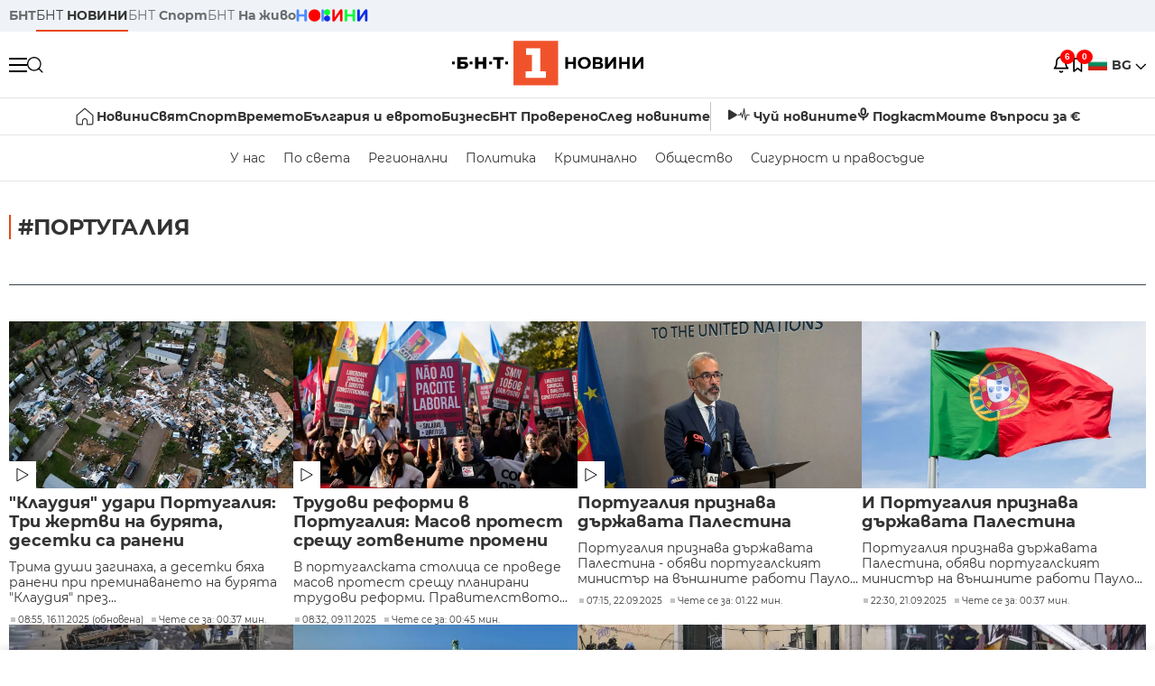

--- FILE ---
content_type: text/html; charset=UTF-8
request_url: https://bntnews.bg/portugaliya-7028tag.html
body_size: 16256
content:
<!DOCTYPE html>
<html lang="bg">

    <meta charset="utf-8">
<meta http-equiv="X-UA-Compatible" content="IE=edge,chrome=1">

<title>Португалия - По света и у нас - БНТ Новини</title>
<meta content="Португалия" name="description">
<meta content="Португалия - По света и у нас - БНТ Новини" property="og:title">
<meta content="Португалия" property="og:description">
<meta property="fb:app_id" content="136396243365731">

    <link rel="canonical" href="https://bntnews.bg/portugaliya-7028tag.html" />
    <meta content="https://bntnews.bg/portugaliya-7028tag.html" property="og:url">


<meta name="twitter:card" content="summary">
<meta name="twitter:site" content="bntnews.bg">
<meta name="twitter:title" content="Португалия - По света и у нас - БНТ Новини">
<meta name="twitter:description" content="Португалия">

    <meta name="robots" content="index, follow">


    <link rel="next" href="https://bntnews.bg/portugaliya-7028tag.html?page=2" />


<meta name="viewport" content="width=device-width, height=device-height, initial-scale=1.0, user-scalable=0, minimum-scale=1.0, maximum-scale=1.0">



    <script type="application/ld+json">
        {
            "@context": "https://schema.org",
            "@type": "WebSite",
            "name":"БНТ Новини",
            "url": "https://bntnews.bg"
        }
    </script>




<style type="text/css">

   @font-face{font-family:Montserrat;font-style:normal;font-display: swap; font-weight:300;src:url(/box/css/fonts/montserrat-v14-latin_cyrillic-ext_cyrillic-300.eot);src:local('Montserrat Light'),local('Montserrat-Light'),url(/box/css/fonts/montserrat-v14-latin_cyrillic-ext_cyrillic-300.eot?#iefix) format('embedded-opentype'),url(/box/css/fonts/montserrat-v14-latin_cyrillic-ext_cyrillic-300.woff2) format('woff2'),url(/box/css/fonts/montserrat-v14-latin_cyrillic-ext_cyrillic-300.woff) format('woff'),url(/box/css/fonts/montserrat-v14-latin_cyrillic-ext_cyrillic-300.ttf) format('truetype'),url(/box/css/fonts/montserrat-v14-latin_cyrillic-ext_cyrillic-300.svg#Montserrat) format('svg')}@font-face{font-family:Montserrat;font-display: swap; font-style:normal;font-weight:400;src:url(/box/css/fonts/montserrat-v14-latin_cyrillic-ext_cyrillic-regular.eot);src:local('Montserrat Regular'),local('Montserrat-Regular'),url(/box/css/fonts/montserrat-v14-latin_cyrillic-ext_cyrillic-regular.eot?#iefix) format('embedded-opentype'),url(/box/css/fonts/montserrat-v14-latin_cyrillic-ext_cyrillic-regular.woff2) format('woff2'),url(/box/css/fonts/montserrat-v14-latin_cyrillic-ext_cyrillic-regular.woff) format('woff'),url(/box/css/fonts/montserrat-v14-latin_cyrillic-ext_cyrillic-regular.ttf) format('truetype'),url(/box/css/fonts/montserrat-v14-latin_cyrillic-ext_cyrillic-regular.svg#Montserrat) format('svg')}@font-face{font-family:Montserrat;font-display: swap; font-style:normal;font-weight:500;src:url(/box/css/fonts/montserrat-v14-latin_cyrillic-ext_cyrillic-500.eot);src:local('Montserrat Medium'),local('Montserrat-Medium'),url(/box/css/fonts/montserrat-v14-latin_cyrillic-ext_cyrillic-500.eot?#iefix) format('embedded-opentype'),url(/box/css/fonts/montserrat-v14-latin_cyrillic-ext_cyrillic-500.woff2) format('woff2'),url(/box/css/fonts/montserrat-v14-latin_cyrillic-ext_cyrillic-500.woff) format('woff'),url(/box/css/fonts/montserrat-v14-latin_cyrillic-ext_cyrillic-500.ttf) format('truetype'),url(/box/css/fonts/montserrat-v14-latin_cyrillic-ext_cyrillic-500.svg#Montserrat) format('svg')}@font-face{font-family:Montserrat;font-display: swap; font-style:normal;font-weight:700;src:url(/box/css/fonts/montserrat-v14-latin_cyrillic-ext_cyrillic-700.eot);src:local('Montserrat Bold'),local('Montserrat-Bold'),url(/box/css/fonts/montserrat-v14-latin_cyrillic-ext_cyrillic-700.eot?#iefix) format('embedded-opentype'),url(/box/css/fonts/montserrat-v14-latin_cyrillic-ext_cyrillic-700.woff2) format('woff2'),url(/box/css/fonts/montserrat-v14-latin_cyrillic-ext_cyrillic-700.woff) format('woff'),url(/box/css/fonts/montserrat-v14-latin_cyrillic-ext_cyrillic-700.ttf) format('truetype'),url(/box/css/fonts/montserrat-v14-latin_cyrillic-ext_cyrillic-700.svg#Montserrat) format('svg')}

</style>

<link rel="stylesheet" type='text/css' href="/box2/css//normalize.css">
<link rel="stylesheet" type='text/css' href="/box2/css//flex.css?b=1535">
<link rel="stylesheet" type='text/css' href="/box2/css//app.css?b=1535">
<link rel="stylesheet" type='text/css' href="/box2/css//app-new.css?b=1535">
<link rel="stylesheet" type='text/css' href="/box2/css//mobile.css?b=1535">
<script src="/box2/js//jquery-3.6.1.min.js"></script>

<link rel="shortcut icon" href="/favicon.ico" type="image/x-icon">
<link rel="icon" href="/favicon.ico" type="image/x-icon">
<link rel="apple-touch-icon" sizes="57x57" href="/box/img//fav/apple-icon-57x57.png">
<link rel="apple-touch-icon" sizes="60x60" href="/box/img//fav/apple-icon-60x60.png">
<link rel="apple-touch-icon" sizes="72x72" href="/box/img//fav/apple-icon-72x72.png">
<link rel="apple-touch-icon" sizes="76x76" href="/box/img//fav/apple-icon-76x76.png">
<link rel="apple-touch-icon" sizes="114x114" href="/box/img//fav/apple-icon-114x114.png">
<link rel="apple-touch-icon" sizes="120x120" href="/box/img//fav/apple-icon-120x120.png">
<link rel="apple-touch-icon" sizes="144x144" href="/box/img//fav/apple-icon-144x144.png">
<link rel="apple-touch-icon" sizes="152x152" href="/box/img//fav/apple-icon-152x152.png">
<link rel="apple-touch-icon" sizes="180x180" href="/box/img//fav/apple-icon-180x180.png">
<link rel="icon" type="image/png" sizes="192x192"  href="/box/img//fav/android-icon-192x192.png">
<link rel="icon" type="image/png" sizes="32x32" href="/box/img//fav/favicon-32x32.png">
<link rel="icon" type="image/png" sizes="96x96" href="/box/img//fav/favicon-96x96.png">
<link rel="icon" type="image/png" sizes="16x16" href="/box/img//fav/favicon-16x16.png">
<link rel="manifest" href="/box/img//fav/manifest.json">
<meta name="msapplication-TileImage" content="/ms-icon-144x144.png">
<meta name="facebook-domain-verification" content="e5jyuibgow43w4jcikwb0j66f9w398" />

    <!-- Google Tag Manager  header-->
<script>(function(w,d,s,l,i){w[l]=w[l]||[];w[l].push({'gtm.start':
new Date().getTime(),event:'gtm.js'});var f=d.getElementsByTagName(s)[0],
j=d.createElement(s),dl=l!='dataLayer'?'&l='+l:'';j.async=true;j.src=
'https://www.googletagmanager.com/gtm.js?id='+i+dl;f.parentNode.insertBefore(j,f);
})(window,document,'script','dataLayer','GTM-T68FD57');</script>
<!-- End Google Tag Manager -->

               <script async src="https://securepubads.g.doubleclick.net/tag/js/gpt.js"></script>
     <script>
     
            window.googletag = window.googletag || {cmd: []};
            googletag.cmd.push(function() {

            googletag.defineSlot('/21827094253/News.BNT.bg/news_bnt_inside_page_btf', [[1, 1], [300, 600], [160, 600], [300, 250], [250, 250]], 'div-gpt-ad-1580289678346-0').addService(googletag.pubads());
            googletag.defineSlot('/21827094253/News.BNT.bg/native_ad_newsbnt', [1, 1], 'div-gpt-ad-1591698732258-0').addService(googletag.pubads());
            googletag.defineSlot('/21827094253/News.BNT.bg/news_bnt_page_richmedia', [1, 1], 'div-gpt-ad-1580294573024-0').addService(googletag.pubads());

            var lb = googletag.sizeMapping().
            addSize([1024, 0], [[1,1],[970, 250], [970, 66], [980, 120], [728, 90]]). //desktop
            addSize([320, 0], [[1,1],[360, 100],[320, 100]]).
            addSize([0, 0], [1, 1]). //other
            build();

            var rect = googletag.sizeMapping().
            addSize([1024, 0], [[1,1], [300,600],[300,250], [336,280], [250,250], [160,600]]). //desktop
            addSize([320, 0], [[1,1], [300,250], [336,280], [250,250]]).
            addSize([0, 0], [1, 1]). //other
            build();

            var gptAdSlots = [];

            gptAdSlots[0] = googletag.defineSlot('/21827094253/News.BNT.bg/news_bnt_inside_page_leaderboard_atf', [[1, 1], [970, 250], [750, 100], [980, 120], [960, 90], [728, 90], [980, 90], [320, 50],  [930, 180], [970, 90], [300, 50], [750, 200], [970, 66], [320, 100], [750, 300], [950, 90]], 'div-gpt-ad-1580289379931-0').
            defineSizeMapping(lb).
            setCollapseEmptyDiv(true).
            addService(googletag.pubads());
            googletag.enableServices();

            gptAdSlots[1] = googletag.defineSlot('/21827094253/News.BNT.bg/news_bnt_inside_page_atf', [[300, 600], [160, 600], [1, 1], [250, 250], [336, 280], [300, 250]], 'div-gpt-ad-1617786055977-0').
            defineSizeMapping(rect).
            setCollapseEmptyDiv(true).
            addService(googletag.pubads());
            googletag.enableServices();

            googletag.pubads().enableSingleRequest();
            googletag.pubads().setCentering(true);
            googletag.pubads().collapseEmptyDivs();
            googletag.pubads().setTargeting('page', 'insidepage');

              
            googletag.enableServices();

  });
     
     </script>
    
    
    <!-- Google tag (gtag.js) -->
    <script async src="https://www.googletagmanager.com/gtag/js?id=G-V1VRKR2BY0"></script>
    <script>
      window.dataLayer = window.dataLayer || [];
      function gtag(){dataLayer.push(arguments);}
      gtag('js', new Date());

      gtag('config', 'G-V1VRKR2BY0');
    </script>
    



    
    
                    <script src="https://cdn.onesignal.com/sdks/OneSignalSDK.js" async></script>
        <script>
            // Configure OneSignal before loading the initialization script
            window.oneSignalConfig = {
                isApp: false,
                isBrowser: true,
                browserId: null,
                notificationDevice: null,
                allowBrowserNoty: true,
                unsubscribe: false,
                myActive: false,
                reloaded: false            };
        </script>
        <script src="/box2/js/onesignal-init.js?p=1535"></script>
            

<script src="/box2/js/favorites.js?p=1535"></script>
<script src="/box2/js/react.js?p=1535"></script>

    <body>

        <div class="dim"></div>
<header>
    <div class="header-top-nd">
        <div class="container clearfix">
            <div class="header-top-nd-wrap">
                <div class="top-links-scroll">
                    <div class="left-links">
                        <a class="bold" href="https://bnt.bg/" title="БНТ" >БНТ</a>
                        <a class="active" href="https://bntnews.bg/" title="БНТ НОВИНИ" >БНТ <span class="bold">НОВИНИ</span></a>
                        <a href="https://bntnews.bg/sport" title="БНТ Спорт" >БНТ <span class="bold">Спорт</span></a>
                        <a href="https://tv.bnt.bg/" title="БНТ На живо">БНТ <span class="bold">На живо</span></a>
                                                <a href="https://bntnews.bg/kids" class="no-before kids-banner-desktop " style="opacity:1;">
                            <img src="/box2/img/kids.png" style="margin-top:10px;height:14px;opacity:1;" alt="бнт деца">
                        </a>
                        <style>
                        .kids-banner-mobile {
                          display: none;
                        }
                        @media screen and (max-width: 640px) {
                             .kids-banner-desktop {
                               display: none;
                             }
                             .kids-banner-mobile {
                               display: block;
                             }
                        }
                        </style>
                                                                                            </div>
                </div>
                <div class="right-links">
                                        <div class="langeauge-wrap-nd pointer for-mobile">
                                                    <img src="/box2/img/bg.png" class="bg-lng-icon" style="width:21px;float:left;margin-right:5px;">
                            <a href="javascript:void(0);" class="bold">BG <img class="bg-lng-icon" src="/box2/img/down.png"></a>
                        
                        <ul class="language">
                                                        <li style="height:50px;line-height:50px;">
                                <img src="/box2/img/en.jpg" style="width:21px;float:left;margin-top:18px;margin-right:5px;">
                                <a href="https://bntnews.bg/en">ENG</a>
                            </li>
                            
                            
                            <li style="height:50px;line-height:50px;">
                                <img src="/box2/img/tr.png" style="width:21px;float:left;margin-top:18px;margin-right:5px;">
                                <a href="https://bnt.bg/tr" target="_blank">TR</a>
                            </li>
                        </ul>
                    </div>
                </div>
            </div>
        </div>
    </div><!-- End header top -->

    <div class="header-middle-nd">
        <div class="container d-flex justify-content-between">
            <div class="middle-content-nd">
                <div class="left-part-nd">
                    <div class="menu-nd">
                        <button class="hamburger-btn menu-icon-nd" id="hamburger">
                          <span class="line"></span>
                          <span class="line"></span>
                          <span class="line"></span>
                        </button>
                    </div>
                    <button id="search-button" class="search left pointer"><img src="/box2/img/new-search-btn.png" width="18" height="18" alt=""></button>
                    <div class="search-clone none">&nbsp;</div>
                </div>
                <div class="middle-part-nd">
                    <a href="https://bntnews.bg/" class="logo-nd">
                        <img src="/box2/img/logo-bnt-new.svg">
                    </a>
                </div>
                <div class="right-part-nd">
                    <a class="bell" id="bell-noty" href="javascript:void(0);">
                        <div class="notification-container">
                            <!-- Bell Icon SVG -->
                            <svg class="bell-icon" xmlns="http://www.w3.org/2000/svg" viewBox="0 0 24 24" fill="none" stroke="#000000" stroke-width="2" stroke-linecap="round" stroke-linejoin="round">
                                <path d="M18 8A6 6 0 0 0 6 8c0 7-3 9-3 9h18s-3-2-3-9"></path>
                                <path d="M13.73 21a2 2 0 0 1-3.46 0"></path>
                            </svg>

                            <!-- X Icon SVG (thin) -->
                            <svg class="x-icon" xmlns="http://www.w3.org/2000/svg" viewBox="0 0 24 24" fill="none" stroke="#000000" stroke-width="1" stroke-linecap="round" stroke-linejoin="round">
                                <line x1="19" y1="5" x2="5" y2="19"></line>
                                <line x1="5" y1="5" x2="19" y2="19"></line>
                            </svg>

                            <!-- Notification Badge with Count -->
                            <div class="notification-badge">6</div>
                        </div>
                    </a>



                    <a class="marks" id="bookmark-noty" href="javascript:void(0);">
                        <div id="fv-bookmark-noty" class="bookmark-container">
                            <!-- Bookmark Icon SVG -->
                            <svg class="bookmark-icon" xmlns="http://www.w3.org/2000/svg" viewBox="0 0 24 24" fill="none" stroke="#000000" stroke-width="2" stroke-linecap="round" stroke-linejoin="round">
                                <path d="M5 4 V21 L10 17 L15 21 V4 Z"></path>
                            </svg>

                            <!-- X Icon SVG (thin) -->
                            <svg class="x-icon" xmlns="http://www.w3.org/2000/svg" viewBox="0 0 24 24" fill="none" stroke="#000000" stroke-width="1" stroke-linecap="round" stroke-linejoin="round">
                                <line x1="19" y1="5" x2="5" y2="19"></line>
                                <line x1="5" y1="5" x2="19" y2="19"></line>
                            </svg>

                            <!-- Optional: Notification Badge with Count -->
                            <div class="notification-badge fv-notification-badge"></div>
                        </div>
                    </a>

                                        <div class="langeauge-wrap-nd pointer for-desktop">
                                                    <img src="/box2/img/bg.png" style="width:21px;float:left;margin-right:5px;">
                            <a href="javascript:void(0);" class="bold">BG <img src="/box2/img/down.png"></a>
                        
                        <ul class="language">
                                                        <li style="height:50px;line-height:50px;">
                                <img src="/box2/img/en.jpg" style="width:21px;float:left;margin-top:18px;margin-right:5px;">
                                <a href="https://bntnews.bg/en">ENG</a>
                            </li>
                            
                            
                            <li style="height:50px;line-height:50px;">
                                <img src="/box2/img/tr.png" style="width:21px;float:left;margin-top:18px;margin-right:5px;">
                                <a href="https://bnt.bg/tr" target="_blank">TR</a>
                            </li>
                        </ul>
                    </div>
                </div>

            </div><!-- End container -->

        </div>

        
    </div><!-- End header middle -->

    <div class="header-bottom-nd">
    <div class="container clearfix">
      <div class="scroll-mobile">
          <div class="top-nav-nd">
                            
                                          <a href="https://bntnews.bg" title="Начало" class="nav-link-nd flex justify-center align-center" style="display:flex;">
                            <img src="/box2/img/home.svg" style="margin-right:3px;" width="20" alt="Начало">
                        </a>
                  
                                
                                        <a href="https://bntnews.bg" title="Новини" class="nav-link-nd">Новини</a>
                  
                                
                                        <a href="https://bntnews.bg/bg/c/po-sveta" title="Свят" class="nav-link-nd">Свят</a>
                  
                                
                                        <a href="https://bntnews.bg/sport" title="Спорт" class="nav-link-nd">Спорт</a>
                  
                                        <a href="https://bntnews.bg/kids" title="Спорт" class="nav-link-nd kids-banner-mobile ">
                          <img src="/box2/img/kids.png" style="margin-top:10px;height:12px;opacity:1;" alt="бнт деца">
                      </a>
                                
                                        <a href="https://bntnews.bg/vremeto-141cat.html" title="Времето" class="nav-link-nd">Времето</a>
                  
                                
                                        <a href="https://bntnews.bg/balgariya-i-evroto-450cat.html" title="България и еврото" class="nav-link-nd">България и еврото</a>
                  
                                
                                        <a href="https://bntnews.bg/ikonomika-435cat.html" title="Бизнес" class="nav-link-nd">Бизнес</a>
                  
                                
                                        <a href="https://bntnews.bg/provereno" title="БНТ Проверено" class="nav-link-nd">БНТ Проверено</a>
                  
                                
                                        <a href="https://bntnews.bg/bg/c/sled-novinite" title="След новините" class="nav-link-nd">След новините</a>
                  
                                
                                <a href="https://bntnews.bg/listen" class="nav-link-nd listen"><img src="/box2/img/listen.svg">Чуй новините</a>
              
              <a href="https://www.youtube.com/@BNT1/podcasts" target="_blank" class="nav-link-nd podkast"><img src="/box2/img/podcast.svg">Подкаст</a>

              <a href="https://bntnews.bg/me/euro" class="nav-link-nd podkast">Моите въпроси за €</a>
          </div>
      </div>
    </div>
</div><!-- End header bottom -->
<div class="header-nav-nd" style="">
    <div class="container clearfix">
        <div class="scroll-mobile">
          <div class="bottom-nav-nd">
                                                                                <a href="https://bntnews.bg/bg/c/bulgaria" title="У нас" class="bott-nav-nd">У нас</a>
                                                                                        <a href="https://bntnews.bg/bg/c/po-sveta" title="По света" class="bott-nav-nd">По света</a>
                                                                                        <a href="https://bntnews.bg/bg/z" title="Регионални" class="bott-nav-nd">Регионални</a>
                                                                                        <a href="https://bntnews.bg/bg/c/bgpolitika" title="Политика" class="bott-nav-nd">Политика</a>
                                                                                        <a href="https://bntnews.bg/kriminalno-121cat.html" title="Криминално" class="bott-nav-nd">Криминално</a>
                                                                                        <a href="https://bntnews.bg/bg/c/obshtestvo-15" title="Общество" class="bott-nav-nd">Общество</a>
                                                                                        <a href="https://bntnews.bg/bg/c/bgsigurnost" title="Сигурност и правосъдие" class="bott-nav-nd">Сигурност и правосъдие</a>
                                                                </div>
        </div>
    </div>
</div>


    <div class="mobile-nav">
    <div class="main-nav">

        <div class="left flex items-center w100">
            <div class="search-wrap flex-1 left">
                <form action="https://bntnews.bg/search" method="get">
                   <input id="search_input" type="text" name="q" />
                   <button type="submit"><img src="/box2/img/search_w.svg" width="16" alt=""></button>
                </form>
            </div>

        </div>

        <div class="nav-links-holder">
            <a href="https://bntnews.bg/" title="начало"><img src="/box2/img/home.svg" style="margin-right:10px;" width="20" alt=""> начало</a>
                                                                                                                            <a href="https://bntnews.bg" title="Новини" class="nav-link-nd">Новини</a>
                                                                                                                                <a href="https://bntnews.bg/bg/c/po-sveta" title="Свят" class="nav-link-nd">Свят</a>
                                                                                                                                <a href="https://bntnews.bg/sport" title="Спорт" class="nav-link-nd">Спорт</a>
                                                                <a href="https://bntnews.bg/kids" title="Спорт" class="nav-link-nd ">
                            <img src="/box2/img/kids.png" style="margin-top:10px;height:12px;opacity:1;" alt="бнт деца">
                        </a>
                                                                                                            <a href="https://bntnews.bg/vremeto-141cat.html" title="Времето" class="nav-link-nd">Времето</a>
                                                                                                                                <a href="https://bntnews.bg/balgariya-i-evroto-450cat.html" title="България и еврото" class="nav-link-nd">България и еврото</a>
                                                                                                                                <a href="https://bntnews.bg/ikonomika-435cat.html" title="Бизнес" class="nav-link-nd">Бизнес</a>
                                                                                                                                <a href="https://bntnews.bg/provereno" title="БНТ Проверено" class="nav-link-nd">БНТ Проверено</a>
                                                                                                                                <a href="https://bntnews.bg/bg/c/sled-novinite" title="След новините" class="nav-link-nd">След новините</a>
                                                                                                                    <a href="https://bntnews.bg/bg/c/bulgaria" title="У нас" class="nav-link-nd">У нас</a>
                                                                <a href="https://bntnews.bg/bg/c/po-sveta" title="По света" class="nav-link-nd">По света</a>
                                                                <a href="https://bntnews.bg/bg/z" title="Регионални" class="nav-link-nd">Регионални</a>
                                                                <a href="https://bntnews.bg/bg/c/bgpolitika" title="Политика" class="nav-link-nd">Политика</a>
                                                                <a href="https://bntnews.bg/kriminalno-121cat.html" title="Криминално" class="nav-link-nd">Криминално</a>
                                                                <a href="https://bntnews.bg/bg/c/obshtestvo-15" title="Общество" class="nav-link-nd">Общество</a>
                                                                <a href="https://bntnews.bg/bg/c/bgsigurnost" title="Сигурност и правосъдие" class="nav-link-nd">Сигурност и правосъдие</a>
                                        <a href="https://bntnews.bg/listen" class="" title="Чуй новините"><img src="/box2/img/listen.svg" style="margin-right:10px;" width="24" alt=""> Чуй новините</a>
            <a href="https://www.youtube.com/@BNT1/podcasts" target="_blank" title="Подкаст"><img src="/box2/img/podcast.svg" style="margin-right:10px;" width="18" alt=""> Подкаст</a>
        </div><!-- End nav links holder -->

    </div><!-- End main nav -->

    
</div><!-- End mobile nav -->


    <div class="noty-nav">
        <div class="flex" style="margin-bottom:30px;">
            <h2 class="section-title flex-1 left w100" style="width:auto;">
                <span>
                    ИЗВЕСТИЯ
                </span>
            </h2>

            <a href="https://bntnews.bg/personal" class="more-button flex flex-1 items-center justify-center" style="background: #f0532c;padding-left:0px;min-width: 130px;margin-bottom:0px;max-width: 180px;text-transform: uppercase;height: 30px;line-height: 30px;">
                <span style="max-width:15px;margin-top:10px;margin-right:10px;">
                    <!-- Bell Icon SVG -->
                    <svg class="bell-icon-small" xmlns="http://www.w3.org/2000/svg" viewBox="0 0 24 24" fill="none" stroke="#ffffff" stroke-width="2" stroke-linecap="round" stroke-linejoin="round">
                        <path d="M18 8A6 6 0 0 0 6 8c0 7-3 9-3 9h18s-3-2-3-9"></path>
                        <path d="M13.73 21a2 2 0 0 1-3.46 0"></path>
                    </svg>

                </span>
                <span>
                    Моите новини
                </span>
            </a>
                    </div>

        <div class="news-boxes">
                            <div class="news-box-nd">
                    <a href="https://bntnews.bg/news/ministerskiyat-savet-odobri-proektozakona-za-byujet-2026-1368739news.html" class="img-nd"><img src="https://bntnews.bg/f/news/b/1368/52858eb01a562a5aae690a0caef37fb2.webp"></a>
                    <div class="txt-nd">
                        <a href="https://bntnews.bg/news/ministerskiyat-savet-odobri-proektozakona-za-byujet-2026-1368739news.html" class="title-nd">Министерският съвет одобри проектозакона за Бюджет 2026</a>
                        <div class="stats-wrap">
                            <div style="" class="news-stat  left w100 stats-wrap " onclick="window.location.href='https://bntnews.bg/news/ministerskiyat-savet-odobri-proektozakona-za-byujet-2026-1368739news.html'">
        <time class="news-time stats" onclick="window.location.href='https://bntnews.bg/news/ministerskiyat-savet-odobri-proektozakona-za-byujet-2026-1368739news.html'">
        15:22, 08.12.2025
            </time>
    
    
            <div class="read-time stats" onclick="window.location.href='https://bntnews.bg/news/ministerskiyat-savet-odobri-proektozakona-za-byujet-2026-1368739news.html'">
            Чете се за: 13:02 мин.
        </div>
    
                </div>
                        </div>
                    </div>
                </div>
                            <div class="news-box-nd">
                    <a href="https://bntnews.bg/news/tomislav-donchev-za-byujet-2026-socialniyat-dialog-e-vazstanoven-postignat-e-konsensus-po-klyuchovi-temi-1368719news.html" class="img-nd"><img src="https://bntnews.bg/f/news/b/1368/69deff0ecbdf12ea135b29829ceeb025.webp"></a>
                    <div class="txt-nd">
                        <a href="https://bntnews.bg/news/tomislav-donchev-za-byujet-2026-socialniyat-dialog-e-vazstanoven-postignat-e-konsensus-po-klyuchovi-temi-1368719news.html" class="title-nd">Томислав Дончев за Бюджет 2026: Социалният диалог е...</a>
                        <div class="stats-wrap">
                            <div style="" class="news-stat  left w100 stats-wrap " onclick="window.location.href='https://bntnews.bg/news/tomislav-donchev-za-byujet-2026-socialniyat-dialog-e-vazstanoven-postignat-e-konsensus-po-klyuchovi-temi-1368719news.html'">
        <time class="news-time stats" onclick="window.location.href='https://bntnews.bg/news/tomislav-donchev-za-byujet-2026-socialniyat-dialog-e-vazstanoven-postignat-e-konsensus-po-klyuchovi-temi-1368719news.html'">
        14:23, 08.12.2025
            </time>
    
    
            <div class="read-time stats" onclick="window.location.href='https://bntnews.bg/news/tomislav-donchev-za-byujet-2026-socialniyat-dialog-e-vazstanoven-postignat-e-konsensus-po-klyuchovi-temi-1368719news.html'">
            Чете се за: 03:42 мин.
        </div>
    
                </div>
                        </div>
                    </div>
                </div>
                            <div class="news-box-nd">
                    <a href="https://bntnews.bg/news/politiko-balgariya-shte-tryabva-da-osiguri-12-miliarda-evro-garanciya-za-zaema-za-ukraina-1368706news.html" class="img-nd"><img src="https://bntnews.bg/f/news/b/1368/c4286e5a5b7fa9ed98eb80faabb220b4.webp"></a>
                    <div class="txt-nd">
                        <a href="https://bntnews.bg/news/politiko-balgariya-shte-tryabva-da-osiguri-12-miliarda-evro-garanciya-za-zaema-za-ukraina-1368706news.html" class="title-nd">&quot;Политико&quot;: България ще трябва да осигури 1,2...</a>
                        <div class="stats-wrap">
                            <div style="" class="news-stat  left w100 stats-wrap " onclick="window.location.href='https://bntnews.bg/news/politiko-balgariya-shte-tryabva-da-osiguri-12-miliarda-evro-garanciya-za-zaema-za-ukraina-1368706news.html'">
        <time class="news-time stats" onclick="window.location.href='https://bntnews.bg/news/politiko-balgariya-shte-tryabva-da-osiguri-12-miliarda-evro-garanciya-za-zaema-za-ukraina-1368706news.html'">
        11:27, 08.12.2025
            </time>
    
    
            <div class="read-time stats" onclick="window.location.href='https://bntnews.bg/news/politiko-balgariya-shte-tryabva-da-osiguri-12-miliarda-evro-garanciya-za-zaema-za-ukraina-1368706news.html'">
            Чете се за: 02:07 мин.
        </div>
    
                </div>
                        </div>
                    </div>
                </div>
                            <div class="news-box-nd">
                    <a href="https://bntnews.bg/news/evakuiraha-oshte-chetirima-moryaci-ot-tankera-kairos-izsledvat-vodata-za-zamarsyavane-1368683news.html" class="img-nd"><img src="https://bntnews.bg/f/news/b/1368/fb42ca601adcf2c2568e826bab97fa69.webp"></a>
                    <div class="txt-nd">
                        <a href="https://bntnews.bg/news/evakuiraha-oshte-chetirima-moryaci-ot-tankera-kairos-izsledvat-vodata-za-zamarsyavane-1368683news.html" class="title-nd">Евакуираха още четирима моряци от танкера...</a>
                        <div class="stats-wrap">
                            <div style="" class="news-stat  left w100 stats-wrap " onclick="window.location.href='https://bntnews.bg/news/evakuiraha-oshte-chetirima-moryaci-ot-tankera-kairos-izsledvat-vodata-za-zamarsyavane-1368683news.html'">
        <time class="news-time stats" onclick="window.location.href='https://bntnews.bg/news/evakuiraha-oshte-chetirima-moryaci-ot-tankera-kairos-izsledvat-vodata-za-zamarsyavane-1368683news.html'">
        09:41, 08.12.2025
                    (обновена)
            </time>
    
    
            <div class="read-time stats" onclick="window.location.href='https://bntnews.bg/news/evakuiraha-oshte-chetirima-moryaci-ot-tankera-kairos-izsledvat-vodata-za-zamarsyavane-1368683news.html'">
            Чете се за: 05:15 мин.
        </div>
    
                </div>
                        </div>
                    </div>
                </div>
                            <div class="news-box-nd">
                    <a href="https://bntnews.bg/news/pp-db-za-byujet-2-nyama-da-stane-i-po-tozi-nachin-podaite-si-ostavkata-predi-sryada-1368687news.html" class="img-nd"><img src="https://bntnews.bg/f/news/b/1368/cc5fe87bad6761fd14c98379fc210afc.webp"></a>
                    <div class="txt-nd">
                        <a href="https://bntnews.bg/news/pp-db-za-byujet-2-nyama-da-stane-i-po-tozi-nachin-podaite-si-ostavkata-predi-sryada-1368687news.html" class="title-nd">ПП-ДБ за Бюджет 2: Няма да стане и по този начин! Подайте...</a>
                        <div class="stats-wrap">
                            <div style="" class="news-stat  left w100 stats-wrap " onclick="window.location.href='https://bntnews.bg/news/pp-db-za-byujet-2-nyama-da-stane-i-po-tozi-nachin-podaite-si-ostavkata-predi-sryada-1368687news.html'">
        <time class="news-time stats" onclick="window.location.href='https://bntnews.bg/news/pp-db-za-byujet-2-nyama-da-stane-i-po-tozi-nachin-podaite-si-ostavkata-predi-sryada-1368687news.html'">
        08:30, 08.12.2025
            </time>
    
    
            <div class="read-time stats" onclick="window.location.href='https://bntnews.bg/news/pp-db-za-byujet-2-nyama-da-stane-i-po-tozi-nachin-podaite-si-ostavkata-predi-sryada-1368687news.html'">
            Чете се за: 04:45 мин.
        </div>
    
                </div>
                        </div>
                    </div>
                </div>
                            <div class="news-box-nd">
                    <a href="https://bntnews.bg/news/opisvat-shtetite-sled-poroya-v-sozopolskoto-selo-zidarovo-1368682news.html" class="img-nd"><img src="https://bntnews.bg/f/news/b/1368/4755f180edd52adee60c4de06a3efa83.webp"></a>
                    <div class="txt-nd">
                        <a href="https://bntnews.bg/news/opisvat-shtetite-sled-poroya-v-sozopolskoto-selo-zidarovo-1368682news.html" class="title-nd">Описват щетите след пороя в созополското село Зидарово</a>
                        <div class="stats-wrap">
                            <div style="" class="news-stat  left w100 stats-wrap " onclick="window.location.href='https://bntnews.bg/news/opisvat-shtetite-sled-poroya-v-sozopolskoto-selo-zidarovo-1368682news.html'">
        <time class="news-time stats" onclick="window.location.href='https://bntnews.bg/news/opisvat-shtetite-sled-poroya-v-sozopolskoto-selo-zidarovo-1368682news.html'">
        08:25, 08.12.2025
                    (обновена)
            </time>
    
    
            <div class="read-time stats" onclick="window.location.href='https://bntnews.bg/news/opisvat-shtetite-sled-poroya-v-sozopolskoto-selo-zidarovo-1368682news.html'">
            Чете се за: 03:05 мин.
        </div>
    
                </div>
                        </div>
                    </div>
                </div>
                    </div><!-- End news boxes holder -->
    </div><!-- End noty nav -->

    <div id="fv-favorites-modal" class="bookmark-nav">
        <h2 class="section-title left w100" style="margin-bottom:30px;">
            <span>
                ЗАПАЗЕНИ
            </span>
        </h2>
        <div class="news-boxes fv-favorites-modal-body">

        </div><!-- End news boxes holder -->
    </div><!-- End noty nav -->


</header>
<!-- End Header -->

<script type="text/javascript">
$(document).ready(function() {
  var headerMiddle = $('.header-middle-nd');
  var headerMiddleHeight = headerMiddle.outerHeight();
  var headerMiddleOffset = headerMiddle.offset().top;
  if($('.non-sticky-back-button')[0]) {
      var backOffset = $('.non-sticky-back-button').offset().top;
  }
  else {
      var backOffset = 0;
  }
  var isSticky = false;
  var isStickyBack = false;
  var spacer = $('<div class="header-spacer"></div>').height(headerMiddleHeight);
  var mobileNav = $('.mobile-nav');
  var notyNav = $('.noty-nav');
  var bookmarkNav = $('.bookmark-nav');

  function adjustMobileNav() {
    // Use getBoundingClientRect for most accurate position calculation
    var headerRect = headerMiddle[0].getBoundingClientRect();
    var headerBottom = Math.ceil(headerRect.bottom);

    mobileNav.css({
      'top': headerBottom + 'px',
      'height': 'calc(100vh - ' + headerBottom + 'px)'
    });

    notyNav.css({
      'top': headerBottom + 'px',
      'height': 'calc(100vh - ' + headerBottom + 'px)'
    });

    bookmarkNav.css({
      'top': headerBottom + 'px',
      'height': 'calc(100vh - ' + headerBottom + 'px)'
    });
  }

  function handleScroll() {
    var scrollPosition = $(window).scrollTop();

    if (scrollPosition > backOffset && !isStickyBack && $('.non-sticky-back-button')[0]) {
        $(".sticky-back-button").show();
        isStickyBack = true;
    }
    else if (scrollPosition <= backOffset && isStickyBack && $('.non-sticky-back-button')[0]) {
        $(".sticky-back-button").hide();
        isStickyBack = false;
    }

    if (scrollPosition > (headerMiddleOffset + 50) && !isSticky) {
      headerMiddle.after(spacer);

      headerMiddle.css({
        'position': 'fixed',
        'top': '0',
        'left': '0',
        'right': '0',
        'z-index': '1000',
        'box-shadow': '0 2px 5px rgba(0,0,0,0.1)'
      }).addClass('sticky-header');

      $('.logo-nd img').css('max-height', '29px');

      adjustMobileNav();
      isSticky = true;
    }
    else if (scrollPosition <= headerMiddleOffset && isSticky) {
      $('.header-spacer').remove();

      headerMiddle.css({
        'position': '',
        'top': '',
        'left': '',
        'right': '',
        'z-index': '',
        'box-shadow': ''
      }).removeClass('sticky-header');

      $('.logo-nd img').css('max-height', '');

      adjustMobileNav();
      isSticky = false;
    }
  }

  var ticking = false;
  $(window).on('scroll', function() {
    if (!ticking) {
      window.requestAnimationFrame(function() {
        handleScroll();
        ticking = false;
      });
      ticking = true;
    }
  });

  var resizeTimer;
  $(window).on('resize', function() {
    clearTimeout(resizeTimer);
    resizeTimer = setTimeout(function() {
      headerMiddleHeight = headerMiddle.outerHeight();
      headerMiddleOffset = isSticky ? spacer.offset().top : headerMiddle.offset().top;
      spacer.height(headerMiddleHeight);
      adjustMobileNav();
    }, 250);
  });

  handleScroll();
  adjustMobileNav();
});
</script>
<style>
.header-middle-nd {
  transition: box-shadow 0.3s ease;
  width: 100%;
  background: #fff;
}
.sticky-header {
  transition: box-shadow 0.3s ease;
}
.header-spacer {
  display: block;
}
</style>

        
        
        
        
        

  <main>
        <div class="container clearfix" style="">
        
<div class="left w100" style="margin-bottom:1px;">&nbsp;</div>
 
        <div class="all-news-wrap">
            <h2 class="section-title left w100" style="margin-bottom:30px;">
                <span>
                                            #Португалия
                                    </span>
            </h2>

            <div class="clear"></div>

            
            
            <div class="scroll-mobile">
                <div class="top-links">
                                    </div>
            </div>

            <div class="top-news-wrap d-flex listing-page">
                
                
                <div class="more-top-news d-flex flex-wrap">
                                                                        <div class="news-box-regular">
                                <a class="img-wrap left w100 relative" href="https://bntnews.bg/news/klaudiya-udari-portugaliya-tri-zhertvi-na-buryata-desetki-sa-raneni-1365304news.html" title="&quot;Клаудия&quot; удари Португалия: Три жертви на бурята, десетки са ранени">
                                    <img class="img w100" src="https://bntnews.bg/f/news/b/1365/b0fd3384032c12d599d139d707efa128.webp" alt="&quot;Клаудия&quot; удари Португалия: Три жертви на бурята, десетки са ранени">
                                                                            <span class="white-sticker d-flex justify-content-center">
                                            <img src="/box2/img/playred.svg" width="14" alt="">
                                        </span>
                                                                    </a>
                                <div class="inner-holder">
                                    <a class="medium-title" href="https://bntnews.bg/news/klaudiya-udari-portugaliya-tri-zhertvi-na-buryata-desetki-sa-raneni-1365304news.html" title="&quot;Клаудия&quot; удари Португалия: Три жертви на бурята, десетки са ранени">&quot;Клаудия&quot; удари Португалия: Три жертви на бурята, десетки са ранени</a>
                                    <div class="sub-title for-desktop"> Трима души загинаха, а десетки бяха ранени при преминаването на бурята "Клаудия" през...</div>
                                    <div class="stats-wrap">
                                        <div style="" class="news-stat  left w100 stats-wrap " onclick="window.location.href='https://bntnews.bg/news/klaudiya-udari-portugaliya-tri-zhertvi-na-buryata-desetki-sa-raneni-1365304news.html'">
        <time class="news-time stats" onclick="window.location.href='https://bntnews.bg/news/klaudiya-udari-portugaliya-tri-zhertvi-na-buryata-desetki-sa-raneni-1365304news.html'">
        08:55, 16.11.2025
                    (обновена)
            </time>
    
    
            <div class="read-time stats" onclick="window.location.href='https://bntnews.bg/news/klaudiya-udari-portugaliya-tri-zhertvi-na-buryata-desetki-sa-raneni-1365304news.html'">
            Чете се за: 00:37 мин.
        </div>
    
                </div>
                                    </div>
                                </div>
                            </div>

                                                                                                                            <div class="news-box-regular">
                                <a class="img-wrap left w100 relative" href="https://bntnews.bg/news/trudovi-reformi-v-portugaliya-masov-protest-sreshtu-gotvenite-promeni-1364262news.html" title="Трудови реформи в Португалия: Масов протест срещу готвените промени">
                                    <img class="img w100" src="https://bntnews.bg/f/news/b/1364/1e9eef23e0a2678c7cd8ee79a2a7e78a.webp" alt="Трудови реформи в Португалия: Масов протест срещу готвените промени">
                                                                            <span class="white-sticker d-flex justify-content-center">
                                            <img src="/box2/img/playred.svg" width="14" alt="">
                                        </span>
                                                                    </a>
                                <div class="inner-holder">
                                    <a class="medium-title" href="https://bntnews.bg/news/trudovi-reformi-v-portugaliya-masov-protest-sreshtu-gotvenite-promeni-1364262news.html" title="Трудови реформи в Португалия: Масов протест срещу готвените промени">Трудови реформи в Португалия: Масов протест срещу готвените промени</a>
                                    <div class="sub-title for-desktop"> В португалската столица се проведе масов протест срещу планирани трудови реформи. Правителството...</div>
                                    <div class="stats-wrap">
                                        <div style="" class="news-stat  left w100 stats-wrap " onclick="window.location.href='https://bntnews.bg/news/trudovi-reformi-v-portugaliya-masov-protest-sreshtu-gotvenite-promeni-1364262news.html'">
        <time class="news-time stats" onclick="window.location.href='https://bntnews.bg/news/trudovi-reformi-v-portugaliya-masov-protest-sreshtu-gotvenite-promeni-1364262news.html'">
        08:32, 09.11.2025
            </time>
    
    
            <div class="read-time stats" onclick="window.location.href='https://bntnews.bg/news/trudovi-reformi-v-portugaliya-masov-protest-sreshtu-gotvenite-promeni-1364262news.html'">
            Чете се за: 00:45 мин.
        </div>
    
                </div>
                                    </div>
                                </div>
                            </div>

                                                                                                                            <div class="news-box-regular">
                                <a class="img-wrap left w100 relative" href="https://bntnews.bg/news/portugaliya-priznava-darzhavata-palestina-1356852news.html" title="Португалия признава държавата Палестина">
                                    <img class="img w100" src="https://bntnews.bg/f/news/b/1356/0b4d2cbd0fe02674112fa60a549c8cf9.webp" alt="Португалия признава държавата Палестина">
                                                                            <span class="white-sticker d-flex justify-content-center">
                                            <img src="/box2/img/playred.svg" width="14" alt="">
                                        </span>
                                                                    </a>
                                <div class="inner-holder">
                                    <a class="medium-title" href="https://bntnews.bg/news/portugaliya-priznava-darzhavata-palestina-1356852news.html" title="Португалия признава държавата Палестина">Португалия признава държавата Палестина</a>
                                    <div class="sub-title for-desktop"> Португалия признава държавата Палестина - обяви португалският министър на външните работи Пауло...</div>
                                    <div class="stats-wrap">
                                        <div style="" class="news-stat  left w100 stats-wrap " onclick="window.location.href='https://bntnews.bg/news/portugaliya-priznava-darzhavata-palestina-1356852news.html'">
        <time class="news-time stats" onclick="window.location.href='https://bntnews.bg/news/portugaliya-priznava-darzhavata-palestina-1356852news.html'">
        07:15, 22.09.2025
            </time>
    
    
            <div class="read-time stats" onclick="window.location.href='https://bntnews.bg/news/portugaliya-priznava-darzhavata-palestina-1356852news.html'">
            Чете се за: 01:22 мин.
        </div>
    
                </div>
                                    </div>
                                </div>
                            </div>

                                                                                                                            <div class="news-box-regular">
                                <a class="img-wrap left w100 relative" href="https://bntnews.bg/news/i-portugaliya-priznava-darzhavata-palestina-1356841news.html" title="И Португалия признава държавата Палестина">
                                    <img class="img w100" src="https://bntnews.bg/f/news/b/1356/156638a906fdb917c91fc0d1467137e2.webp" alt="И Португалия признава държавата Палестина">
                                                                    </a>
                                <div class="inner-holder">
                                    <a class="medium-title" href="https://bntnews.bg/news/i-portugaliya-priznava-darzhavata-palestina-1356841news.html" title="И Португалия признава държавата Палестина">И Португалия признава държавата Палестина</a>
                                    <div class="sub-title for-desktop"> Португалия признава държавата Палестина, обяви португалският министър на външните работи Пауло...</div>
                                    <div class="stats-wrap">
                                        <div style="" class="news-stat  left w100 stats-wrap " onclick="window.location.href='https://bntnews.bg/news/i-portugaliya-priznava-darzhavata-palestina-1356841news.html'">
        <time class="news-time stats" onclick="window.location.href='https://bntnews.bg/news/i-portugaliya-priznava-darzhavata-palestina-1356841news.html'">
        22:30, 21.09.2025
            </time>
    
    
            <div class="read-time stats" onclick="window.location.href='https://bntnews.bg/news/i-portugaliya-priznava-darzhavata-palestina-1356841news.html'">
            Чете се за: 00:37 мин.
        </div>
    
                </div>
                                    </div>
                                </div>
                            </div>

                                                                                                                            <div class="news-box-regular">
                                <a class="img-wrap left w100 relative" href="https://bntnews.bg/news/predi-obshtoto-sabranie-na-oon-velikobritaniya-i-portugaliya-priznavat-palestinska-darzhava-1356777news.html" title="Преди Общото събрание на ООН: Великобритания и Португалия признaват палестинска държава">
                                    <img class="img w100" src="https://bntnews.bg/f/news/b/1356/52e09a93067628177cced87d266cad6b.webp" alt="Преди Общото събрание на ООН: Великобритания и Португалия признaват палестинска държава">
                                                                            <span class="white-sticker d-flex justify-content-center">
                                            <img src="/box2/img/playred.svg" width="14" alt="">
                                        </span>
                                                                    </a>
                                <div class="inner-holder">
                                    <a class="medium-title" href="https://bntnews.bg/news/predi-obshtoto-sabranie-na-oon-velikobritaniya-i-portugaliya-priznavat-palestinska-darzhava-1356777news.html" title="Преди Общото събрание на ООН: Великобритания и Португалия признaват палестинска държава">Преди Общото събрание на ООН: Великобритания и Португалия признaват палестинска държава</a>
                                    <div class="sub-title for-desktop"> Великобритания и Португалия днес официално ще признаят отделна палестинска държава преди...</div>
                                    <div class="stats-wrap">
                                        <div style="" class="news-stat  left w100 stats-wrap " onclick="window.location.href='https://bntnews.bg/news/predi-obshtoto-sabranie-na-oon-velikobritaniya-i-portugaliya-priznavat-palestinska-darzhava-1356777news.html'">
        <time class="news-time stats" onclick="window.location.href='https://bntnews.bg/news/predi-obshtoto-sabranie-na-oon-velikobritaniya-i-portugaliya-priznavat-palestinska-darzhava-1356777news.html'">
        10:34, 21.09.2025
            </time>
    
    
            <div class="read-time stats" onclick="window.location.href='https://bntnews.bg/news/predi-obshtoto-sabranie-na-oon-velikobritaniya-i-portugaliya-priznavat-palestinska-darzhava-1356777news.html'">
            Чете се за: 02:55 мин.
        </div>
    
                </div>
                                    </div>
                                </div>
                            </div>

                                                                                                                            <div class="news-box-regular">
                                <a class="img-wrap left w100 relative" href="https://bntnews.bg/news/portugaliya-sashto-shte-priznae-palestinska-darzhava-1356648news.html" title="Португалия също ще признае палестинска държава">
                                    <img class="img w100" src="https://bntnews.bg/f/news/b/1356/c2f95e14693cc793b6794f635e225942.webp" alt="Португалия също ще признае палестинска държава">
                                                                    </a>
                                <div class="inner-holder">
                                    <a class="medium-title" href="https://bntnews.bg/news/portugaliya-sashto-shte-priznae-palestinska-darzhava-1356648news.html" title="Португалия също ще признае палестинска държава">Португалия също ще признае палестинска държава</a>
                                    <div class="sub-title for-desktop"> Португалия ще стане поредната държава, която ще признае палестинска държава преди сесията на...</div>
                                    <div class="stats-wrap">
                                        <div style="" class="news-stat  left w100 stats-wrap " onclick="window.location.href='https://bntnews.bg/news/portugaliya-sashto-shte-priznae-palestinska-darzhava-1356648news.html'">
        <time class="news-time stats" onclick="window.location.href='https://bntnews.bg/news/portugaliya-sashto-shte-priznae-palestinska-darzhava-1356648news.html'">
        10:34, 20.09.2025
            </time>
    
    
            <div class="read-time stats" onclick="window.location.href='https://bntnews.bg/news/portugaliya-sashto-shte-priznae-palestinska-darzhava-1356648news.html'">
            Чете се за: 00:55 мин.
        </div>
    
                </div>
                                    </div>
                                </div>
                            </div>

                                                                                                                            <div class="news-box-regular">
                                <a class="img-wrap left w100 relative" href="https://bntnews.bg/news/povreda-na-kabela-e-prichinila-derailiraneto-na-funikulyara-v-lisabon-1354873news.html" title="Повреда на кабела е причинила дерайлирането на фуникуляра в Лисабон">
                                    <img class="img w100" src="https://bntnews.bg/f/news/b/1354/5acdc62c4f93da5281237680b0048c64.webp" alt="Повреда на кабела е причинила дерайлирането на фуникуляра в Лисабон">
                                                                    </a>
                                <div class="inner-holder">
                                    <a class="medium-title" href="https://bntnews.bg/news/povreda-na-kabela-e-prichinila-derailiraneto-na-funikulyara-v-lisabon-1354873news.html" title="Повреда на кабела е причинила дерайлирането на фуникуляра в Лисабон">Повреда на кабела е причинила дерайлирането на фуникуляра в Лисабон</a>
                                    <div class="sub-title for-desktop"> Предварителните резултати от официалното разследване сочат, че   инцидентът с фуникуляра в...</div>
                                    <div class="stats-wrap">
                                        <div style="" class="news-stat  left w100 stats-wrap " onclick="window.location.href='https://bntnews.bg/news/povreda-na-kabela-e-prichinila-derailiraneto-na-funikulyara-v-lisabon-1354873news.html'">
        <time class="news-time stats" onclick="window.location.href='https://bntnews.bg/news/povreda-na-kabela-e-prichinila-derailiraneto-na-funikulyara-v-lisabon-1354873news.html'">
        10:35, 07.09.2025
            </time>
    
            <div class="views stats">7388</div>
    
            <div class="read-time stats" onclick="window.location.href='https://bntnews.bg/news/povreda-na-kabela-e-prichinila-derailiraneto-na-funikulyara-v-lisabon-1354873news.html'">
            Чете се за: 01:20 мин.
        </div>
    
                </div>
                                    </div>
                                </div>
                            </div>

                                                                                                                            <div class="news-box-regular">
                                <a class="img-wrap left w100 relative" href="https://bntnews.bg/news/raste-broyat-na-zhertvite-pri-incidenta-s-vazhenata-zheleznica-v-lisabon-1354424news.html" title="Расте броят на жертвите при инцидента с въжената железница в Лисабон">
                                    <img class="img w100" src="https://bntnews.bg/f/news/b/1354/535420de958f640eeec587f402779edb.webp" alt="Расте броят на жертвите при инцидента с въжената железница в Лисабон">
                                                                            <span class="white-sticker d-flex justify-content-center">
                                            <img src="/box2/img/playred.svg" width="14" alt="">
                                        </span>
                                                                    </a>
                                <div class="inner-holder">
                                    <a class="medium-title" href="https://bntnews.bg/news/raste-broyat-na-zhertvite-pri-incidenta-s-vazhenata-zheleznica-v-lisabon-1354424news.html" title="Расте броят на жертвите при инцидента с въжената железница в Лисабон">Расте броят на жертвите при инцидента с въжената железница в Лисабон</a>
                                    <div class="sub-title for-desktop"> Ден на траур в Португалия, след като 16 души загинаха, а над 20 бяха ранени при инцидент с...</div>
                                    <div class="stats-wrap">
                                        <div style="" class="news-stat  left w100 stats-wrap " onclick="window.location.href='https://bntnews.bg/news/raste-broyat-na-zhertvite-pri-incidenta-s-vazhenata-zheleznica-v-lisabon-1354424news.html'">
        <time class="news-time stats" onclick="window.location.href='https://bntnews.bg/news/raste-broyat-na-zhertvite-pri-incidenta-s-vazhenata-zheleznica-v-lisabon-1354424news.html'">
        11:23, 04.09.2025
                    (обновена)
            </time>
    
    
            <div class="read-time stats" onclick="window.location.href='https://bntnews.bg/news/raste-broyat-na-zhertvite-pri-incidenta-s-vazhenata-zheleznica-v-lisabon-1354424news.html'">
            Чете се за: 02:45 мин.
        </div>
    
                </div>
                                    </div>
                                </div>
                            </div>

                                                                                                                            <div class="news-box-regular">
                                <a class="img-wrap left w100 relative" href="https://bntnews.bg/news/den-na-traur-v-portugaliya-sled-tezhkiya-incident-v-lisabon-s-15-zhertvi-1354380news.html" title="Ден на траур в Португалия след тежкия инцидент в Лисабон с 15 жертви">
                                    <img class="img w100" src="https://bntnews.bg/f/news/b/1354/5d58dd584625a3b29740ee3663061ef9.webp" alt="Ден на траур в Португалия след тежкия инцидент в Лисабон с 15 жертви">
                                                                            <span class="white-sticker d-flex justify-content-center">
                                            <img src="/box2/img/playred.svg" width="14" alt="">
                                        </span>
                                                                    </a>
                                <div class="inner-holder">
                                    <a class="medium-title" href="https://bntnews.bg/news/den-na-traur-v-portugaliya-sled-tezhkiya-incident-v-lisabon-s-15-zhertvi-1354380news.html" title="Ден на траур в Португалия след тежкия инцидент в Лисабон с 15 жертви">Ден на траур в Португалия след тежкия инцидент в Лисабон с 15 жертви</a>
                                    <div class="sub-title for-desktop"> Ден на траур и шок в Пoртугалия след като 15 души загинаха, а 18 бяха ранени при инцидент с...</div>
                                    <div class="stats-wrap">
                                        <div style="" class="news-stat  left w100 stats-wrap " onclick="window.location.href='https://bntnews.bg/news/den-na-traur-v-portugaliya-sled-tezhkiya-incident-v-lisabon-s-15-zhertvi-1354380news.html'">
        <time class="news-time stats" onclick="window.location.href='https://bntnews.bg/news/den-na-traur-v-portugaliya-sled-tezhkiya-incident-v-lisabon-s-15-zhertvi-1354380news.html'">
        07:01, 04.09.2025
            </time>
    
            <div class="views stats">14439</div>
    
            <div class="read-time stats" onclick="window.location.href='https://bntnews.bg/news/den-na-traur-v-portugaliya-sled-tezhkiya-incident-v-lisabon-s-15-zhertvi-1354380news.html'">
            Чете се за: 01:25 мин.
        </div>
    
                </div>
                                    </div>
                                </div>
                            </div>

                                                                                                                            <div class="news-box-regular">
                                <a class="img-wrap left w100 relative" href="https://bntnews.bg/news/katastrofa-s-zhertvi-v-lisabon-derailira-populyaren-relsov-vazhen-lift-1354376news.html" title="Катастрофа с жертви в Лисабон: Дерайлира популярен релсов въжен лифт">
                                    <img class="img w100" src="https://bntnews.bg/f/news/b/1354/52249f65f45b26acecb5810cb53efe8a.webp" alt="Катастрофа с жертви в Лисабон: Дерайлира популярен релсов въжен лифт">
                                                                    </a>
                                <div class="inner-holder">
                                    <a class="medium-title" href="https://bntnews.bg/news/katastrofa-s-zhertvi-v-lisabon-derailira-populyaren-relsov-vazhen-lift-1354376news.html" title="Катастрофа с жертви в Лисабон: Дерайлира популярен релсов въжен лифт">Катастрофа с жертви в Лисабон: Дерайлира популярен релсов въжен лифт</a>
                                    <div class="sub-title for-desktop"> Поне 15 са загинали и десетки са били ранени при дерайлиране на популярния релсов транспорт с...</div>
                                    <div class="stats-wrap">
                                        <div style="" class="news-stat  left w100 stats-wrap " onclick="window.location.href='https://bntnews.bg/news/katastrofa-s-zhertvi-v-lisabon-derailira-populyaren-relsov-vazhen-lift-1354376news.html'">
        <time class="news-time stats" onclick="window.location.href='https://bntnews.bg/news/katastrofa-s-zhertvi-v-lisabon-derailira-populyaren-relsov-vazhen-lift-1354376news.html'">
        23:07, 03.09.2025
            </time>
    
    
            <div class="read-time stats" onclick="window.location.href='https://bntnews.bg/news/katastrofa-s-zhertvi-v-lisabon-derailira-populyaren-relsov-vazhen-lift-1354376news.html'">
            Чете се за: 00:45 мин.
        </div>
    
                </div>
                                    </div>
                                </div>
                            </div>

                                                                                                                            <div class="news-box-regular">
                                <a class="img-wrap left w100 relative" href="https://bntnews.bg/news/kabo-da-roka-vetrovitiyat-nos-kadeto-svarshva-sushata-i-zapochva-bezbrezhniya-okean-snimki-1353981news.html" title="Кабо да Рока: Ветровитият нос, където свършва сушата и започва безбрежния океан (СНИМКИ)">
                                    <img class="img w100" src="https://bntnews.bg/f/news/b/1353/4768d031d7fd60f9c07fc39c8c98b28c.webp" alt="Кабо да Рока: Ветровитият нос, където свършва сушата и започва безбрежния океан (СНИМКИ)">
                                                                    </a>
                                <div class="inner-holder">
                                    <a class="medium-title" href="https://bntnews.bg/news/kabo-da-roka-vetrovitiyat-nos-kadeto-svarshva-sushata-i-zapochva-bezbrezhniya-okean-snimki-1353981news.html" title="Кабо да Рока: Ветровитият нос, където свършва сушата и започва безбрежния океан (СНИМКИ)">Кабо да Рока: Ветровитият нос, където свършва сушата и започва безбрежния океан (СНИМКИ)</a>
                                    <div class="sub-title for-desktop"> Ветровитият нос Кабо да Рока поставя началото и краят на Стария континент за някогашните...</div>
                                    <div class="stats-wrap">
                                        <div style="" class="news-stat  left w100 stats-wrap " onclick="window.location.href='https://bntnews.bg/news/kabo-da-roka-vetrovitiyat-nos-kadeto-svarshva-sushata-i-zapochva-bezbrezhniya-okean-snimki-1353981news.html'">
        <time class="news-time stats" onclick="window.location.href='https://bntnews.bg/news/kabo-da-roka-vetrovitiyat-nos-kadeto-svarshva-sushata-i-zapochva-bezbrezhniya-okean-snimki-1353981news.html'">
        21:29, 01.09.2025
            </time>
    
    
            <div class="read-time stats" onclick="window.location.href='https://bntnews.bg/news/kabo-da-roka-vetrovitiyat-nos-kadeto-svarshva-sushata-i-zapochva-bezbrezhniya-okean-snimki-1353981news.html'">
            Чете се за: 02:55 мин.
        </div>
    
                </div>
                                    </div>
                                </div>
                            </div>

                                                                                                                            <div class="news-box-regular">
                                <a class="img-wrap left w100 relative" href="https://bntnews.bg/news/pozharite-v-portugaliya-vlosheno-e-kachestvoto-na-vazduha-1352317news.html" title="Пожарите в Португалия: Влошено е качеството на въздуха">
                                    <img class="img w100" src="https://bntnews.bg/f/news/b/1352/c2ff44e2fbebb44a1d73e22970540218.webp" alt="Пожарите в Португалия: Влошено е качеството на въздуха">
                                                                            <span class="white-sticker d-flex justify-content-center">
                                            <img src="/box2/img/playred.svg" width="14" alt="">
                                        </span>
                                                                    </a>
                                <div class="inner-holder">
                                    <a class="medium-title" href="https://bntnews.bg/news/pozharite-v-portugaliya-vlosheno-e-kachestvoto-na-vazduha-1352317news.html" title="Пожарите в Португалия: Влошено е качеството на въздуха">Пожарите в Португалия: Влошено е качеството на въздуха</a>
                                    <div class="sub-title for-desktop"> В Португалия е обявено извънредно положение заради бушуващите в страната пожари. 
 
   Шест...</div>
                                    <div class="stats-wrap">
                                        <div style="" class="news-stat  left w100 stats-wrap " onclick="window.location.href='https://bntnews.bg/news/pozharite-v-portugaliya-vlosheno-e-kachestvoto-na-vazduha-1352317news.html'">
        <time class="news-time stats" onclick="window.location.href='https://bntnews.bg/news/pozharite-v-portugaliya-vlosheno-e-kachestvoto-na-vazduha-1352317news.html'">
        07:15, 20.08.2025
            </time>
    
    
            <div class="read-time stats" onclick="window.location.href='https://bntnews.bg/news/pozharite-v-portugaliya-vlosheno-e-kachestvoto-na-vazduha-1352317news.html'">
            Чете се за: 00:45 мин.
        </div>
    
                </div>
                                    </div>
                                </div>
                            </div>

                                                                                                                            <div class="news-box-regular">
                                <a class="img-wrap left w100 relative" href="https://bntnews.bg/news/shest-stanaha-zhertvite-na-pozharite-v-ispaniya-i-portugaliya-1352295news.html" title="Шест станаха жертвите на пожарите в Испания и Португалия">
                                    <img class="img w100" src="https://bntnews.bg/f/news/b/1352/ab1fde01d94844b9328bf638efb286f9.webp" alt="Шест станаха жертвите на пожарите в Испания и Португалия">
                                                                            <span class="white-sticker d-flex justify-content-center">
                                            <img src="/box2/img/playred.svg" width="14" alt="">
                                        </span>
                                                                    </a>
                                <div class="inner-holder">
                                    <a class="medium-title" href="https://bntnews.bg/news/shest-stanaha-zhertvite-na-pozharite-v-ispaniya-i-portugaliya-1352295news.html" title="Шест станаха жертвите на пожарите в Испания и Португалия">Шест станаха жертвите на пожарите в Испания и Португалия</a>
                                    <div class="sub-title for-desktop"> Хиляди пожарникари се борят с горските пожари, обхванали Испания и Португалия. Най-силно...</div>
                                    <div class="stats-wrap">
                                        <div style="" class="news-stat  left w100 stats-wrap " onclick="window.location.href='https://bntnews.bg/news/shest-stanaha-zhertvite-na-pozharite-v-ispaniya-i-portugaliya-1352295news.html'">
        <time class="news-time stats" onclick="window.location.href='https://bntnews.bg/news/shest-stanaha-zhertvite-na-pozharite-v-ispaniya-i-portugaliya-1352295news.html'">
        18:46, 19.08.2025
            </time>
    
    
            <div class="read-time stats" onclick="window.location.href='https://bntnews.bg/news/shest-stanaha-zhertvite-na-pozharite-v-ispaniya-i-portugaliya-1352295news.html'">
            Чете се за: 01:15 мин.
        </div>
    
                </div>
                                    </div>
                                </div>
                            </div>

                                                                                                                            <div class="news-box-regular">
                                <a class="img-wrap left w100 relative" href="https://bntnews.bg/news/dvama-pozharnikari-sa-zaginali-po-vreme-na-ogneniya-ad-v-ispaniya-i-portugaliya-1352126news.html" title="Двама пожарникари са загинали по време на огнения ад в Испания и Португалия">
                                    <img class="img w100" src="https://bntnews.bg/f/news/b/1352/70afe09b761ca579e78a9aa253504e1b.webp" alt="Двама пожарникари са загинали по време на огнения ад в Испания и Португалия">
                                                                            <span class="white-sticker d-flex justify-content-center">
                                            <img src="/box2/img/playred.svg" width="14" alt="">
                                        </span>
                                                                    </a>
                                <div class="inner-holder">
                                    <a class="medium-title" href="https://bntnews.bg/news/dvama-pozharnikari-sa-zaginali-po-vreme-na-ogneniya-ad-v-ispaniya-i-portugaliya-1352126news.html" title="Двама пожарникари са загинали по време на огнения ад в Испания и Португалия">Двама пожарникари са загинали по време на огнения ад в Испания и Португалия</a>
                                    <div class="sub-title for-desktop"> Иберийският полуостров остава в плен на горските пожари, които бушуват вече дни наред. Властите...</div>
                                    <div class="stats-wrap">
                                        <div style="" class="news-stat  left w100 stats-wrap " onclick="window.location.href='https://bntnews.bg/news/dvama-pozharnikari-sa-zaginali-po-vreme-na-ogneniya-ad-v-ispaniya-i-portugaliya-1352126news.html'">
        <time class="news-time stats" onclick="window.location.href='https://bntnews.bg/news/dvama-pozharnikari-sa-zaginali-po-vreme-na-ogneniya-ad-v-ispaniya-i-portugaliya-1352126news.html'">
        17:15, 18.08.2025
            </time>
    
    
            <div class="read-time stats" onclick="window.location.href='https://bntnews.bg/news/dvama-pozharnikari-sa-zaginali-po-vreme-na-ogneniya-ad-v-ispaniya-i-portugaliya-1352126news.html'">
            Чете се за: 01:15 мин.
        </div>
    
                </div>
                                    </div>
                                </div>
                            </div>

                                                                                                                            <div class="news-box-regular">
                                <a class="img-wrap left w100 relative" href="https://bntnews.bg/news/ispaniya-i-portugaliya-ostavat-v-plen-na-gorskite-pozhari-1351963news.html" title="Испания и Португалия остават в плен на горските пожари">
                                    <img class="img w100" src="https://bntnews.bg/f/news/b/1351/d44f19a1be4066820604e55c39679787.webp" alt="Испания и Португалия остават в плен на горските пожари">
                                                                    </a>
                                <div class="inner-holder">
                                    <a class="medium-title" href="https://bntnews.bg/news/ispaniya-i-portugaliya-ostavat-v-plen-na-gorskite-pozhari-1351963news.html" title="Испания и Португалия остават в плен на горските пожари">Испания и Португалия остават в плен на горските пожари</a>
                                    <div class="sub-title for-desktop"> Испания и Португалия остават в плен на горските пожари на фона на продължаващата гореща вълна в...</div>
                                    <div class="stats-wrap">
                                        <div style="" class="news-stat  left w100 stats-wrap " onclick="window.location.href='https://bntnews.bg/news/ispaniya-i-portugaliya-ostavat-v-plen-na-gorskite-pozhari-1351963news.html'">
        <time class="news-time stats" onclick="window.location.href='https://bntnews.bg/news/ispaniya-i-portugaliya-ostavat-v-plen-na-gorskite-pozhari-1351963news.html'">
        13:35, 17.08.2025
            </time>
    
    
            <div class="read-time stats" onclick="window.location.href='https://bntnews.bg/news/ispaniya-i-portugaliya-ostavat-v-plen-na-gorskite-pozhari-1351963news.html'">
            Чете се за: 00:32 мин.
        </div>
    
                </div>
                                    </div>
                                </div>
                            </div>

                                                                                                                            <div class="news-box-regular">
                                <a class="img-wrap left w100 relative" href="https://bntnews.bg/news/gorski-pozhari-po-sveta-ispaniya-portugaliya-i-sasht-sa-v-plamaci-1351154news.html" title="Горски пожари по света: Испания, Португалия и САЩ са в пламъци">
                                    <img class="img w100" src="https://bntnews.bg/f/news/b/1351/56fbb1541ee24979c52bc1fb685f520f.webp" alt="Горски пожари по света: Испания, Португалия и САЩ са в пламъци">
                                                                            <span class="white-sticker d-flex justify-content-center">
                                            <img src="/box2/img/playred.svg" width="14" alt="">
                                        </span>
                                                                    </a>
                                <div class="inner-holder">
                                    <a class="medium-title" href="https://bntnews.bg/news/gorski-pozhari-po-sveta-ispaniya-portugaliya-i-sasht-sa-v-plamaci-1351154news.html" title="Горски пожари по света: Испания, Португалия и САЩ са в пламъци">Горски пожари по света: Испания, Португалия и САЩ са в пламъци</a>
                                    <div class="sub-title for-desktop"> Огнеборци и военнослужещи, подкрепени от самолети от няколко страни, се борят с десетки горски...</div>
                                    <div class="stats-wrap">
                                        <div style="" class="news-stat  left w100 stats-wrap " onclick="window.location.href='https://bntnews.bg/news/gorski-pozhari-po-sveta-ispaniya-portugaliya-i-sasht-sa-v-plamaci-1351154news.html'">
        <time class="news-time stats" onclick="window.location.href='https://bntnews.bg/news/gorski-pozhari-po-sveta-ispaniya-portugaliya-i-sasht-sa-v-plamaci-1351154news.html'">
        17:06, 11.08.2025
            </time>
    
    
            <div class="read-time stats" onclick="window.location.href='https://bntnews.bg/news/gorski-pozhari-po-sveta-ispaniya-portugaliya-i-sasht-sa-v-plamaci-1351154news.html'">
            Чете се за: 02:52 мин.
        </div>
    
                </div>
                                    </div>
                                </div>
                            </div>

                                                            <div class="left w100 center banner-top-new" style="min-height: inherit;" >
                                    <div class="horizontal_centering_css3">
                                        <a href="https://bnt.bg//reklama-91pages.html" target="_blank" class="advert advert-right-col-top-text center">Реклама</a>

                                        <div class="add-wrap advert-right-col-top big horizontal_centering_css3" style="background:none;margin-bottom:10px;">
                                            <!-- /21827094253/BNT.bg/Inside_Pages_Rectangle_ATF -->
                                            <div id='div-gpt-ad-1580289678346-0'>
                                              <script>
                                                  googletag.cmd.push(function() { googletag.display('div-gpt-ad-1580289678346-0'); });
                                              </script>
                                            </div>
                                        </div>
                                    </div>
                                </div>
                                                                                                                            <div class="news-box-regular">
                                <a class="img-wrap left w100 relative" href="https://bntnews.bg/news/za-vtori-pat-goreshta-valna-v-yuzhna-evropa-mashtabni-pozhari-bushuvat-v-ispaniya-franciya-i-portugaliya-1350526news.html" title="За втори път гореща вълна в Южна Европа: Мащабни пожари бушуват в Испания, Франция и Португалия">
                                    <img class="img w100" src="https://bntnews.bg/f/news/b/1350/92633d92b408e65a9dcea1994260313d.webp" alt="За втори път гореща вълна в Южна Европа: Мащабни пожари бушуват в Испания, Франция и Португалия">
                                                                            <span class="white-sticker d-flex justify-content-center">
                                            <img src="/box2/img/playred.svg" width="14" alt="">
                                        </span>
                                                                    </a>
                                <div class="inner-holder">
                                    <a class="medium-title" href="https://bntnews.bg/news/za-vtori-pat-goreshta-valna-v-yuzhna-evropa-mashtabni-pozhari-bushuvat-v-ispaniya-franciya-i-portugaliya-1350526news.html" title="За втори път гореща вълна в Южна Европа: Мащабни пожари бушуват в Испания, Франция и Португалия">За втори път гореща вълна в Южна Европа: Мащабни пожари бушуват в Испания, Франция и Португалия</a>
                                    <div class="sub-title for-desktop"> Мащабни пожари бушуват в Испания, Франция и Португалия заради втората за сезона гореща вълна в...</div>
                                    <div class="stats-wrap">
                                        <div style="" class="news-stat  left w100 stats-wrap " onclick="window.location.href='https://bntnews.bg/news/za-vtori-pat-goreshta-valna-v-yuzhna-evropa-mashtabni-pozhari-bushuvat-v-ispaniya-franciya-i-portugaliya-1350526news.html'">
        <time class="news-time stats" onclick="window.location.href='https://bntnews.bg/news/za-vtori-pat-goreshta-valna-v-yuzhna-evropa-mashtabni-pozhari-bushuvat-v-ispaniya-franciya-i-portugaliya-1350526news.html'">
        08:06, 07.08.2025
            </time>
    
    
            <div class="read-time stats" onclick="window.location.href='https://bntnews.bg/news/za-vtori-pat-goreshta-valna-v-yuzhna-evropa-mashtabni-pozhari-bushuvat-v-ispaniya-franciya-i-portugaliya-1350526news.html'">
            Чете се за: 00:42 мин.
        </div>
    
                </div>
                                    </div>
                                </div>
                            </div>

                                                                                                                            <div class="news-box-regular">
                                <a class="img-wrap left w100 relative" href="https://bntnews.bg/news/ispaniya-i-portugaliya-v-plen-na-vtora-goreshta-valna-tova-lyato-1350166news.html" title="Испания и Португалия в плен на втора гореща вълна това лято">
                                    <img class="img w100" src="https://bntnews.bg/f/news/b/1350/5cb9b593ff61e8a3da0ec100a2cb8482.webp" alt="Испания и Португалия в плен на втора гореща вълна това лято">
                                                                            <span class="white-sticker d-flex justify-content-center">
                                            <img src="/box2/img/playred.svg" width="14" alt="">
                                        </span>
                                                                    </a>
                                <div class="inner-holder">
                                    <a class="medium-title" href="https://bntnews.bg/news/ispaniya-i-portugaliya-v-plen-na-vtora-goreshta-valna-tova-lyato-1350166news.html" title="Испания и Португалия в плен на втора гореща вълна това лято">Испания и Португалия в плен на втора гореща вълна това лято</a>
                                    <div class="sub-title for-desktop"> Испания преживява втората си гореща вълна за лятото. Издадени са предупреждения за 12 автономни...</div>
                                    <div class="stats-wrap">
                                        <div style="" class="news-stat  left w100 stats-wrap " onclick="window.location.href='https://bntnews.bg/news/ispaniya-i-portugaliya-v-plen-na-vtora-goreshta-valna-tova-lyato-1350166news.html'">
        <time class="news-time stats" onclick="window.location.href='https://bntnews.bg/news/ispaniya-i-portugaliya-v-plen-na-vtora-goreshta-valna-tova-lyato-1350166news.html'">
        19:56, 04.08.2025
            </time>
    
    
            <div class="read-time stats" onclick="window.location.href='https://bntnews.bg/news/ispaniya-i-portugaliya-v-plen-na-vtora-goreshta-valna-tova-lyato-1350166news.html'">
            Чете се за: 00:47 мин.
        </div>
    
                </div>
                                    </div>
                                </div>
                            </div>

                                                                                                                            <div class="news-box-regular">
                                <a class="img-wrap left w100 relative" href="https://bntnews.bg/news/vnimanie-opasnosti-na-plazha-1349755news.html" title="Внимание! Опасности на плажа!">
                                    <img class="img w100" src="https://bntnews.bg/f/news/b/1349/0ee0d6e57f1f31574e3fce36346f9ab5.webp" alt="Внимание! Опасности на плажа!">
                                                                            <span class="white-sticker d-flex justify-content-center">
                                            <img src="/box2/img/playred.svg" width="14" alt="">
                                        </span>
                                                                    </a>
                                <div class="inner-holder">
                                    <a class="medium-title" href="https://bntnews.bg/news/vnimanie-opasnosti-na-plazha-1349755news.html" title="Внимание! Опасности на плажа!">Внимание! Опасности на плажа!</a>
                                    <div class="sub-title for-desktop"> Това лято, ако си по плажовете на Атлантика &ndash; особено в района на Ланд (Франция) &ndash;...</div>
                                    <div class="stats-wrap">
                                        <div style="" class="news-stat  left w100 stats-wrap " onclick="window.location.href='https://bntnews.bg/news/vnimanie-opasnosti-na-plazha-1349755news.html'">
        <time class="news-time stats" onclick="window.location.href='https://bntnews.bg/news/vnimanie-opasnosti-na-plazha-1349755news.html'">
        18:15, 01.08.2025
            </time>
    
    
            <div class="read-time stats" onclick="window.location.href='https://bntnews.bg/news/vnimanie-opasnosti-na-plazha-1349755news.html'">
            Чете се за: 02:12 мин.
        </div>
    
                </div>
                                    </div>
                                </div>
                            </div>

                                                                                                                            <div class="news-box-regular">
                                <a class="img-wrap left w100 relative" href="https://bntnews.bg/news/ivan-hinovski-sled-energiyniya-sriv-60-dyal-na-vei-v-moshtnostniya-balans-e-kritichen-1337004news.html" title="Иван Хиновски след енергийния срив: 60% дял на ВЕИ в мощностния баланс е критичен">
                                    <img class="img w100" src="https://bntnews.bg/f/news/b/1337/c3e6f6d87a6f5a77afe77843d38f3bb6.webp" alt="Иван Хиновски след енергийния срив: 60% дял на ВЕИ в мощностния баланс е критичен">
                                                                            <span class="white-sticker d-flex justify-content-center">
                                            <img src="/box2/img/playred.svg" width="14" alt="">
                                        </span>
                                                                    </a>
                                <div class="inner-holder">
                                    <a class="medium-title" href="https://bntnews.bg/news/ivan-hinovski-sled-energiyniya-sriv-60-dyal-na-vei-v-moshtnostniya-balans-e-kritichen-1337004news.html" title="Иван Хиновски след енергийния срив: 60% дял на ВЕИ в мощностния баланс е критичен">Иван Хиновски след енергийния срив: 60% дял на ВЕИ в мощностния баланс е критичен</a>
                                    <div class="sub-title for-desktop"> 60% дял в мощностния баланс на възобновяеми енергийни източници, особено на фотоволтаици, става...</div>
                                    <div class="stats-wrap">
                                        <div style="" class="news-stat  left w100 stats-wrap " onclick="window.location.href='https://bntnews.bg/news/ivan-hinovski-sled-energiyniya-sriv-60-dyal-na-vei-v-moshtnostniya-balans-e-kritichen-1337004news.html'">
        <time class="news-time stats" onclick="window.location.href='https://bntnews.bg/news/ivan-hinovski-sled-energiyniya-sriv-60-dyal-na-vei-v-moshtnostniya-balans-e-kritichen-1337004news.html'">
        19:38, 29.04.2025
            </time>
    
    
            <div class="read-time stats" onclick="window.location.href='https://bntnews.bg/news/ivan-hinovski-sled-energiyniya-sriv-60-dyal-na-vei-v-moshtnostniya-balans-e-kritichen-1337004news.html'">
            Чете се за: 02:57 мин.
        </div>
    
                </div>
                                    </div>
                                </div>
                            </div>

                                                                                                                            <div class="news-box-regular">
                                <a class="img-wrap left w100 relative" href="https://bntnews.bg/news/prichinata-za-sriva-s-toka-na-iberiyskiya-poluostrov-ne-e-kiberataka-ili-choveshka-greshka-zayaviha-operatorite-1336947news.html" title="Причината за срива с тока на Иберийския полуостров не е кибератака или човешка грешка, заявиха операторите">
                                    <img class="img w100" src="https://bntnews.bg/f/news/b/1336/0d0ae1a2841613d2580e262ef5908743.webp" alt="Причината за срива с тока на Иберийския полуостров не е кибератака или човешка грешка, заявиха операторите">
                                                                            <span class="white-sticker d-flex justify-content-center">
                                            <img src="/box2/img/playred.svg" width="14" alt="">
                                        </span>
                                                                    </a>
                                <div class="inner-holder">
                                    <a class="medium-title" href="https://bntnews.bg/news/prichinata-za-sriva-s-toka-na-iberiyskiya-poluostrov-ne-e-kiberataka-ili-choveshka-greshka-zayaviha-operatorite-1336947news.html" title="Причината за срива с тока на Иберийския полуостров не е кибератака или човешка грешка, заявиха операторите">Причината за срива с тока на Иберийския полуостров не е кибератака или човешка грешка, заявиха операторите</a>
                                    <div class="sub-title for-desktop"> След колапса вчера - електричеството в Испания и Португалия е почти напълно възстановено....</div>
                                    <div class="stats-wrap">
                                        <div style="" class="news-stat  left w100 stats-wrap " onclick="window.location.href='https://bntnews.bg/news/prichinata-za-sriva-s-toka-na-iberiyskiya-poluostrov-ne-e-kiberataka-ili-choveshka-greshka-zayaviha-operatorite-1336947news.html'">
        <time class="news-time stats" onclick="window.location.href='https://bntnews.bg/news/prichinata-za-sriva-s-toka-na-iberiyskiya-poluostrov-ne-e-kiberataka-ili-choveshka-greshka-zayaviha-operatorite-1336947news.html'">
        17:14, 29.04.2025
                    (обновена)
            </time>
    
            <div class="views stats">7915</div>
    
            <div class="read-time stats" onclick="window.location.href='https://bntnews.bg/news/prichinata-za-sriva-s-toka-na-iberiyskiya-poluostrov-ne-e-kiberataka-ili-choveshka-greshka-zayaviha-operatorite-1336947news.html'">
            Чете се за: 04:22 мин.
        </div>
    
                </div>
                                    </div>
                                </div>
                            </div>

                                                                                                                            <div class="news-box-regular">
                                <a class="img-wrap left w100 relative" href="https://bntnews.bg/news/iberiyskiyat-poluostrov-na-tamno-elektrichestvoto-v-ispaniya-i-portugaliya-e-pochti-napalno-vazstanoveno-1336925news.html" title="Иберийският полуостров на тъмно: Електричеството в Испания и Португалия е почти напълно възстановено">
                                    <img class="img w100" src="https://bntnews.bg/f/news/b/1336/712d0c25077268391c7785acb2bff05e.webp" alt="Иберийският полуостров на тъмно: Електричеството в Испания и Португалия е почти напълно възстановено">
                                                                            <span class="white-sticker d-flex justify-content-center">
                                            <img src="/box2/img/playred.svg" width="14" alt="">
                                        </span>
                                                                    </a>
                                <div class="inner-holder">
                                    <a class="medium-title" href="https://bntnews.bg/news/iberiyskiyat-poluostrov-na-tamno-elektrichestvoto-v-ispaniya-i-portugaliya-e-pochti-napalno-vazstanoveno-1336925news.html" title="Иберийският полуостров на тъмно: Електричеството в Испания и Португалия е почти напълно възстановено">Иберийският полуостров на тъмно: Електричеството в Испания и Португалия е почти напълно възстановено</a>
                                    <div class="sub-title for-desktop"> Подаването на електричество в националните мрежи на Испания и Португалия е възстановено почти...</div>
                                    <div class="stats-wrap">
                                        <div style="" class="news-stat  left w100 stats-wrap " onclick="window.location.href='https://bntnews.bg/news/iberiyskiyat-poluostrov-na-tamno-elektrichestvoto-v-ispaniya-i-portugaliya-e-pochti-napalno-vazstanoveno-1336925news.html'">
        <time class="news-time stats" onclick="window.location.href='https://bntnews.bg/news/iberiyskiyat-poluostrov-na-tamno-elektrichestvoto-v-ispaniya-i-portugaliya-e-pochti-napalno-vazstanoveno-1336925news.html'">
        12:12, 29.04.2025
            </time>
    
    
            <div class="read-time stats" onclick="window.location.href='https://bntnews.bg/news/iberiyskiyat-poluostrov-na-tamno-elektrichestvoto-v-ispaniya-i-portugaliya-e-pochti-napalno-vazstanoveno-1336925news.html'">
            Чете се за: 03:27 мин.
        </div>
    
                </div>
                                    </div>
                                </div>
                            </div>

                                                                                                                            <div class="news-box-regular">
                                <a class="img-wrap left w100 relative" href="https://bntnews.bg/news/balgarka-zhiveeshta-vav-valensiya-za-spiraneto-na-toka-beshe-mnogo-smeshno-1336908news.html" title="Българка, живееща във Валенсия, за спирането на тока: Беше много смешно">
                                    <img class="img w100" src="https://bntnews.bg/f/news/b/1336/c578559aaad52c2f3806da7f73a47581.webp" alt="Българка, живееща във Валенсия, за спирането на тока: Беше много смешно">
                                                                            <span class="white-sticker d-flex justify-content-center">
                                            <img src="/box2/img/playred.svg" width="14" alt="">
                                        </span>
                                                                    </a>
                                <div class="inner-holder">
                                    <a class="medium-title" href="https://bntnews.bg/news/balgarka-zhiveeshta-vav-valensiya-za-spiraneto-na-toka-beshe-mnogo-smeshno-1336908news.html" title="Българка, живееща във Валенсия, за спирането на тока: Беше много смешно">Българка, живееща във Валенсия, за спирането на тока: Беше много смешно</a>
                                    <div class="sub-title for-desktop"> Вчера беше много смешно. Беше почивен ден, затова и хаосът не беше толкова голям. Спря токът....</div>
                                    <div class="stats-wrap">
                                        <div style="" class="news-stat  left w100 stats-wrap " onclick="window.location.href='https://bntnews.bg/news/balgarka-zhiveeshta-vav-valensiya-za-spiraneto-na-toka-beshe-mnogo-smeshno-1336908news.html'">
        <time class="news-time stats" onclick="window.location.href='https://bntnews.bg/news/balgarka-zhiveeshta-vav-valensiya-za-spiraneto-na-toka-beshe-mnogo-smeshno-1336908news.html'">
        07:25, 29.04.2025
            </time>
    
    
            <div class="read-time stats" onclick="window.location.href='https://bntnews.bg/news/balgarka-zhiveeshta-vav-valensiya-za-spiraneto-na-toka-beshe-mnogo-smeshno-1336908news.html'">
            Чете се за: 01:00 мин.
        </div>
    
                </div>
                                    </div>
                                </div>
                            </div>

                                                                                        </div>

                                <div class="pagination-wrap">
                                        <ul class="pagination">
                        <ul class="pagination"><li class="page-item disabled"><span class="page-link">&laquo;</span></li><li class="page-item active"><span class="page-link">1</span></li><li class="page-item"><a class="page-link" href="https://bntnews.bg/portugaliya-7028tag.html?page=2">2</a></li><li class="page-item"><a class="page-link" href="https://bntnews.bg/portugaliya-7028tag.html?page=3">3</a></li><li class="page-item"><a class="page-link" href="https://bntnews.bg/portugaliya-7028tag.html?page=4">4</a></li><li class="page-item"><a class="page-link" href="https://bntnews.bg/portugaliya-7028tag.html?page=5">5</a></li><li class="page-item"><a class="page-link" href="https://bntnews.bg/portugaliya-7028tag.html?page=6">6</a></li><li class="page-item"><a class="page-link" href="https://bntnews.bg/portugaliya-7028tag.html?page=7">7</a></li><li class="page-item"><a class="page-link" href="https://bntnews.bg/portugaliya-7028tag.html?page=8">8</a></li><li class="page-item"><a class="page-link" href="https://bntnews.bg/portugaliya-7028tag.html?page=9">9</a></li><li class="page-item"><a class="page-link" href="https://bntnews.bg/portugaliya-7028tag.html?page=2" rel="next">&raquo;</a></li></ul>
                    </ul>
                </div>
                
                <div class="two-bottom-parts">
                    <a href="https://bntnews.bg/listen" class="bottom-box"><img src="/box2/img/listen.png"></a>
                    <a href="https://www.youtube.com/@BNT1" target="_blank" class="bottom-box"><img src="/box2/img/you.png"></a>
                </div>

                <div class="follow-us" >

    <div class="follow-us-box">
        <h2 class="section-title">Последвайте ни в</h2>
        <div class="row-soc">
            <a href="https://www.facebook.com/novinite.bnt" target="_blank" class="fb-icon"><img src="/box2/img/fb-icon.svg" width="20"><span>Facebook</span></a>
            <a href="https://www.instagram.com/bnt_news/" target="_blank" class="inst-icon"><img src="/box2/img/inst-icon.svg" width="20"><span>Instagram</span></a>
        </div>
        <div class="row-soc">
            <a href="https://www.youtube.com/@BNT1" target="_blank" class="youtube-icon"><img src="/box2/img/youtube-icon.svg" width="20"><span>YouTube</span></a>
            <a href="https://www.tiktok.com/@bntnews.bg" target="_blank" class="youtube-icon"><img src="/box2/img/tik-tok-icon.svg" width="18"><span>TikTok</span></a>

        </div>
        <div class="row-soc">
            <a target="_blank" href="https://news.google.com/publications/CAAqBwgKMJOgmwsw16qzAw/sections/[base64]?hl=bg&amp;gl=BG&amp;ceid=BG%3Abg&amp;fbclid=IwAR0YVCe11xfOq6WsHBZnHsaINdM52xtksC8UBjYXhFTAbHq3hyZjppWLUB4" class="youtube-icon"><img src="/box2/img/google-news-icon.svg" width="20"><span>Google News</span></a>
            <a href="https://www.linkedin.com/company/bulgarian-national-television" target="_blank" class="youtube-icon"><img src="/box2/img/l-new.svg" width="25"><span>LinkedIn</span></a>
        </div>
    </div>
    <div class="follow-us-box">
        <h2 class="foolow-us-title"><span class="icon-app icon1"></span>BNT NEWS APP</h2>
        <span>Всичко най-важно в твоя телефон</span>
        <div class="share-btns">
                            <a href="javascript:void(0);" class="qr-popup-link googleplay" onclick="qrShowPopup(this);"
                    data-qr-image="/box2/img/Android_APP_NEWSBNT.png"
                    data-qr-title="">
                    <img src="/box2/img/google.png" width="100">
                </a>
                <a href="javascript:void(0);" class="qr-popup-link appstore" onclick="qrShowPopup(this);"
                    data-qr-image="/box2/img/Apple_App_BNTNEWS.jpg"
                    data-qr-title="">
                    <img src="/box2/img/app.png" width="100">
                </a>
                    </div>
    </div>
    <div class="follow-us-box">
        <h2 class="foolow-us-title"><span class="icon-app icon2"></span>Твоята новина</h2>
        <span>"Твоята новина"! Новините от вас, нашите зрители! Изпратете текст, снимки, видео.</span>
        <a href="https://bntnews.bg/me" style="background:#f1f1f1;padding:5px 15px;margin-top:10px;max-width:100px;">
            Изпрати
        </a>
    </div>

    <div class="follow-us-box">
        <h2 class="foolow-us-title"><span class="icon-app icon3"></span>връзка с нас</h2>
        <span>Всичко най-важно в твоя телефон</span>

            <a href="tel:028142100" class="phone">02 814 2100</a>
            <a href="mailto:news@bnt.bg" class="email">news@bnt.bg</a>

    </div>
</div>

<div class="qr-popup-overlay" id="qrImagePopup">
    <div class="qr-popup-content">
        <button class="qr-close-button" onclick="qrHidePopup();">&times;</button>
        <img id="qrPopupImage" class="qr-popup-image" src="" alt="Product image">
    </div>
</div>
<script>
     function qrShowPopup(buttonElement) {
         var image = $(buttonElement).attr('data-qr-image');
         var title = $(buttonElement).attr('data-qr-title') || 'Product Image';
         $('#qrPopupImage').attr('src', image);
         $('#qrPopupTitle').text(title);
         $('#qrImagePopup').css('display', 'flex');
     }
     function qrHidePopup() {
         $('#qrImagePopup').css('display', 'none');
     }

     $(document).ready(function() {
         $('#qrImagePopup').click(function(e) {
             if (e.target === this) {
                 qrHidePopup();
             }
         });
         $(document).keydown(function(e) {
             if (e.key === 'Escape' && $('#qrImagePopup').css('display') === 'flex') {
                 qrHidePopup();
             }
         });
     });
 </script>
            </div>
        </div>
    </div>
  </main>


        
<div class="bottom-bar-mobile w100 center" style="box-shadow:none;">
   <div class="horizontal_centering_css3" style="display:flex;">

       <a class="b-button left " href="https://bntnews.bg/">
          <span class="b-icon-news left w100"></span>
          <span class="b-text left w100">Новини</span>
       </a>


      <a class="b-button left " style="width:83px;" href="https://bntnews.bg/listen">
          <span class="b-icon-listen left w100"></span>
          <span class="b-text left w100">Чуй новините</span>
       </a>

       <a class="b-button left relative " href="https://bntnews.bg/sport" style="width:50px">
          <span class="b-icon-sport left w100"></span>
          <span class="b-text left w100">Спорт</span>
       </a>

       <a class="b-button left relative" target="_blank" href="https://tv.bnt.bg">
          <span class="b-icon-live left w100"></span>
          <span class="b-text left w100">На живо</span>
       </a>

       <a class="b-button live-btn-new left relative" style="width: 91px;margin-left: 5px;" href="javascript:void(0);">
          <span class="b-icon left w100"></span>
          <span class="live-new" style="line-height:11px;margin-top: 4px;font-size:9px;color:#333;">Аудио: На живо</span>
       </a>
   </div>
</div>

<div id="stickySubscribeContainer" class="sticky-subscribe-container">
    <div class="subscribe-box d-flex justify-content-center align-items-center flex-wrap">
        <div class="text" style="float: left;width: 100%;text-align: center;">Абонирай ме за най-важните новини?</div>
        <div class="clear"></div>
        <div class="d-flex">
            <a id="subscribeYes" class="orange-button d-flex justify-content-center align-items-center" style="min-width:120px;padding-left:5px;padding-right:5px;margin-right:10px;" href="javascript:void(0);">ДА</a>
            <a id="subscribeNo" class="white-button d-flex justify-content-center align-items-center" style="width:120px;" href="javascript:void(0);">НЕ</a>
        </div>
    </div>
</div>


<script type="text/javascript">

// Updated JavaScript for positioning live-iframe above bottom-bar-mobile
$(document).ready(function() {
    var isOpened = false;
    $('.live-btn-new').on('click', function(e) {
        if (!isOpened) {
            // Create iframe and append it to body
            $("body").append('<iframe class="live-iframe" title="Evolink CDN audio player" style="width: 100%; height: 90px;" src="//i.cdn.bg/live/nIk4CKEo7s" allowfullscreen="false" webkitallowfullscreen="false" mozallowfullscreen="false" frameborder="0" scrolling="no"></iframe>');

            // Get the height of the bottom bar
            var bottomBarHeight = $('.bottom-bar-mobile').outerHeight()+18;

            // Position the iframe right above the bottom bar
            $('.live-iframe').css({
                'position': 'fixed',
                'z-index': '999999999',
                'left': '0',
                'bottom': bottomBarHeight + 'px',
                'transform': 'translateY(50px)',
                'transition': 'transform .3s ease-in-out',
                'width': '100%'
            });

            // Add animation effect after a short delay
            setTimeout(function() {
                $(".live-iframe").addClass("effect");
            }, 500);

            isOpened = true;
        }
    });
});

</script>

        <footer class="footer">
     <div class="container clearfix">

             <div class="footer-bottom left w100 flex">
                 <div class="left w100 flex-1" style="margin-bottom:14px;">
                    <a target="_blank" href="https://bnt.bg/obshti-usloviya-279pages.html">Общи условия за ползване</a>
                    <a target="_blank" href="https://bnt.bg/contacts.html">Обратна връзка</a>
                    <a target="_blank" href="https://bnt.bg/sem-185pages.html">СЕМ</a>
                    <a target="_blank" href="https://bnt.bg/esrt-ebu-277pages.html">ECPT</a>
                    <a target="_blank" href="https://bnt.bg/politika-za-zashtita-na-lichnite-danni-224pages.html">Политика за защита на личните данни</a>

                 </div>
                 <div class="copyright">&copy;БНТ. Всички права запазени</div>
             </div><!-- End footer bottom -->
             
             <a href="https://newlevelchannel.com" target="_blank" class="new-footer-link"><img src="/box2/img/new-c-img.png"> <span>Гледайте новините за деня на БНТ в Метрото</span></a>

          </div>
</footer><!-- End Footer -->

        <div id='div-gpt-ad-1580294573024-0' style="width: 1px; height: 1px; display:none;">
        <script>
            googletag.cmd.push(function() { googletag.display('div-gpt-ad-1580294573024-0'); });
        </script>
    </div>
    <div id='div-gpt-ad-1591698732258-0' style="width: 1px; height: 1px; display:none;">
        <script>
            googletag.cmd.push(function() { googletag.display('div-gpt-ad-1591698732258-0'); });
        </script>
    </div>
    


        
        <script src="/box2/js//app.js?b=1535"></script>

    </body>
</html>


--- FILE ---
content_type: text/html; charset=utf-8
request_url: https://www.google.com/recaptcha/api2/aframe
body_size: 181
content:
<!DOCTYPE HTML><html><head><meta http-equiv="content-type" content="text/html; charset=UTF-8"></head><body><script nonce="t6cDQ657fp66E3bqag8PFQ">/** Anti-fraud and anti-abuse applications only. See google.com/recaptcha */ try{var clients={'sodar':'https://pagead2.googlesyndication.com/pagead/sodar?'};window.addEventListener("message",function(a){try{if(a.source===window.parent){var b=JSON.parse(a.data);var c=clients[b['id']];if(c){var d=document.createElement('img');d.src=c+b['params']+'&rc='+(localStorage.getItem("rc::a")?sessionStorage.getItem("rc::b"):"");window.document.body.appendChild(d);sessionStorage.setItem("rc::e",parseInt(sessionStorage.getItem("rc::e")||0)+1);localStorage.setItem("rc::h",'1765204806213');}}}catch(b){}});window.parent.postMessage("_grecaptcha_ready", "*");}catch(b){}</script></body></html>

--- FILE ---
content_type: text/css
request_url: https://bntnews.bg/box2/css//app.css?b=1535
body_size: 12523
content:
body{
    font-family: 'Montserrat', sans-serif;
}
ul {
    margin: 0;
    padding: 0;
}
h1,h2,h3,p {margin:0;font-weight: normal;}
input, textarea, button {
    -webkit-border-radius:0;
    border-radius:0;
    padding: 0;
    outline: none;
}
button, button:focus {
   outline: none;
   border: 0;
   background: none;
}
*,
*:before,
*:after {
    box-sizing: border-box;
}
a {
    text-decoration: none;
    color: #333333;
    transition: .2s linear all;
}
/*a:active, a:focus, a:hover {
 outline: none;
 color: #E94612;
 text-decoration: underline;
}   */
.clearfix {
   zoom:1;}
.clearfix:after {
   content: "";
   display: block;
   clear: both;
   height: 0;
}
.container {
    width: 1360px;
    margin: 0 auto;
}

/* #Helper classes
================================================== */
.left {
    float: left;
}
.right {
    float: right;
}
.d-flex {
  display: flex;
}
.flex-row {
  flex-direction: row ;
}

.flex-column {
  flex-direction: column ;
}

.flex-row-reverse {
  flex-direction: row-reverse ;
}

.flex-column-reverse {
  flex-direction: column-reverse ;
}

.flex-grow-0 {
  flex-grow: 0 ;
}

.flex-grow-1 {
  flex-grow: 1 ;
}

.flex-shrink-0 {
  flex-shrink: 0 ;
}

.flex-shrink-1 {
  flex-shrink: 1 ;
}

.flex-wrap {
  flex-wrap: wrap ;
}

.flex-nowrap {
  flex-wrap: nowrap ;
}

.flex-wrap-reverse {
  flex-wrap: wrap-reverse ;
}

.justify-content-start {
  justify-content: flex-start ;
}

.justify-content-end {
  justify-content: flex-end ;
}

.justify-content-center {
  justify-content: center ;
}

.justify-content-between {
  justify-content: space-between ;
}

.justify-content-around {
  justify-content: space-around ;
}

.justify-content-evenly {
  justify-content: space-evenly ;
}

.align-items-start {
  align-items: flex-start ;
}

.align-items-end {
  align-items: flex-end ;
}

.align-items-center {
  align-items: center ;
}

.align-items-baseline {
  align-items: baseline ;
}

.align-items-stretch {
  align-items: stretch ;
}

.align-content-start {
  align-content: flex-start ;
}

.align-content-end {
  align-content: flex-end ;
}

.align-content-center {
  align-content: center ;
}

.align-content-between {
  align-content: space-between ;
}

.align-content-around {
  align-content: space-around ;
}

.align-content-stretch {
  align-content: stretch ;
}

.align-self-auto {
  align-self: auto ;
}

.align-self-start {
  align-self: flex-start ;
}

.align-self-end {
  align-self: flex-end ;
}

.align-self-center {
  align-self: center ;
}

.align-self-baseline {
  align-self: baseline ;
}

.align-self-stretch {
  align-self: stretch ;
}
.bold {
    font-weight: bold;
}
.relative {
    position: relative;
}

.absolute {
    position: absolute;
}

.invisible {
    display: none;
}
.center {
    text-align: center;
}
.pointer {
    cursor: pointer;
}
.w100 {
    width: 100%;
}

/* #Site styles
================================================== */
body {
    font-family: 'Montserrat', sans-serif;
    font-weight: normal;
    font-size: 14px;
    color: #333333;
}
header {

    background: #fff;
    z-index: 9999;
    width: 100%;
    float:left;
}
.header-top {
    height: 40px;
    background: #38454d;
}
.header-top a {
    float: left;
    line-height: 40px;
    padding-left: 30px;
    text-transform: uppercase;
    color: #fff;
    position: relative;
    font-size: 16px;
}
.header-top a.active:before, .header-top a:hover:before {
    position: absolute;
    content: "";
    width: 100%;
    height: 4px;
    background: #8d9faa;
    background-size: 25px;
    text-align: center;
    left: 15px;
    bottom: -5px;
}
.header-middle {
    padding-bottom: 2px;
}
.header-middle .logo {
    float: left;
    margin-top: 3px;
    position: relative;
}
.header-middle nav {
    margin-top: 3px;
}
.header-middle nav ul {
    list-style: none;
}
.header-middle nav ul li {
    float: left;
}
.header-middle .nav-link {
    float: left;
    position: relative;
    font-weight: 500;
    text-transform: uppercase;
    padding: 0 10px;
    font-size: 16px;
    line-height: 60px;
}
.header-middle .nav-link:hover {
    text-decoration: none;
}
.header-middle .nav-link:after {
    background: url(/box2/img/menu_dots.svg) no-repeat center;
    background-size: 26px;
    width: 100%;
    height: 20px;
    position: absolute;
    bottom: 7px;
    left: 0;
    content: "";
    opacity: 0;
}
.header-middle .nav-link:hover:after, .header-middle .nav-link.active:after {
    opacity: 1;
}
.header-middle .bell {
    margin-right: 15px;
    margin-top: 20px;
    float: left;
    position: relative;
}
.header-middle .marks{
    margin-top:20px;
    margin-right:15px;
    float:left;
}
.header-middle .marks img{
    width:20px;
    height: 20px;
}
.header-middle .bell span {
    position: absolute;
    top: -5px;
    right: -5px;
    width: 15px;
    height: 15px;
    border-radius: 50%;
    background: #e94612;
    text-align: center;
    line-height: 15px;
    color: #fff;
    font-size: 9px;
}
.header-middle .search {
    padding: 0px 6px;
    margin-right: 10px;
    border-left: 1px solid #333333;
    border-right: 1px solid #333333;
    height: 30px;
    margin-top: 15px;
}
.langeauge-wrap-nd {
    float: left;
    position: relative;
    margin-top: 0px;
}
.langeauge-wrap-nd img {
    width:12px;
}
.langeauge-wrap:after {
    position: absolute;
    content: "";
    background: url(/box2/img/down-arrow.png) no-repeat right;
    width: 20px;
    height: 20px;
    right: 5px;
    top: 0px;
    background-size: 20px;
}
.language {
    display: none;
    list-style: none;
    position: absolute;
    padding: 10px;
    top: 25px;
    left: -21px;
}
.langeauge-wrap a {
    color: #111 !important;
    text-decoration: none !important;
}
.language a {
    color: #333 !important;
}
.language.active {
    display: block;
    background: #fff;
    z-index: 999;
    width: 85px;
    padding-left: 10px;
}
.language.active li{
    padding-left:5px;
    box-sizing:border-box;
}
.language.active li:hover {
    background: #EFF3F8;
}
.langeauge-wrap.active:after {
    position: absolute;
    content: "";
    background: url(/box2/img/down-arrow.png) no-repeat right;
    width: 20px;
    height: 20px;
    right: 2px;
    top: 25px;
    background-size: 20px;
    transform: rotate(180deg);
}

.header-bottom {
    background: #e94612;
    height: 40px;
}
.header-bottom .nav-slider-wrap {
    width: 1015px;
    padding: 0 20px;
}
.header-bottom .nav-slider {
    width: 100%;
    height: 40px;
}
.header-bottom .nav-slider .swiper-slide {
    width: auto;
}
.header-bottom .nav-slider .swiper-slide a {
    color: #fff;
    font-weight: 400;
    display: flex;
    align-items: center;
    height: 40px;
}
.header-bottom .nav-slider-wrap .swiper-button-prev {
    left: -15px;
    width: 40px;
    height: 30px;
    top: 13px;
}
.header-bottom .nav-slider-wrap .swiper-button-next {
    right: -15px;
    width: 40px;
    height: 30px;
    top: 13px;
}
.header-bottom .nav-slider-wrap {
    --swiper-navigation-size: 17px;
}
.header-bottom .nav-slider-wrap .swiper-button-next:after, .header-bottom .nav-slider-wrap .swiper-button-prev:after {
    color: #fff;
}
.header-bottom .right-buttons {
    width: 325px;
    height: 40px;
    background: #313C44;
}
.header-bottom .right-buttons a {
    height: 40px;
    color: #fff;
    font-weight: 500;
    width: 50%;
}
.header-bottom .right-buttons a:nth-child(1) {
    border-right: 1px solid #fff;
}
main {
    margin-top: 20px;
    float:left;
    width:100%;
    padding-bottom: 65px;
}
.important-news{
      display: flex;
    margin-bottom: 20px;
    height: 40px;
    line-height: 40px;
    flex-direction: row;
    border:1px solid #EA2126;
    position:relative;
    overflow:hidden;
}
.important-news:after{
    position:absolute;
    content:"";
    right:0;
    top:0;
    width:100%;
    height: 100%;
    background: linear-gradient(89.99deg, rgba(255, 255, 255, 0) 83.86%, #FFFFFF 96.54%);
}
.important-news .red-part{
    background:#EA2126;
    font-size:12px;
    color:#fff;
    padding-left:30px;
    padding-right:10px;
    box-sizing:border-box;
    position:relative;
    text-transform:uppercase;
    width:335px;
}
.important-news .red-part:before{
    position:absolute;
    content:"";
    left:5px;
    top:8px;
    background:url("/box2/img/imp-icon.svg") no-repeat center;
    width:25px;
    height: 25px;
    background-size:20px;
}
.important-news .red-part span{
    font-weight: bold;
}
.important-news .text-news{
    padding-left:20px;
    box-sizing:border-box;
}
.top-news-wrap {
    gap: 20px;
}
.top-news-wrap .left-column {
    flex: 1 1 1015px;
    width:1015px;
    flex-shrink:0;
}
.top-news-wrap .right-column {
    flex: 1 1 325px;
}
.view-page .right-column {
    overflow: hidden;
}
.top-news {
    gap: 20px;
    float:left;
    width:100%;
}
.top-news .text-part {
    flex: 1 1 325px;
    display: flex;
    flex-direction: column;
    justify-content: space-between;
}
.top-news .img-wrap {
    flex: 1 1 670px;
}
.big-title {
    font-size: 24px;
    font-weight: 600;
    line-height: 29px;
}
.sub-title {
    line-height: 17px;
    margin-top: 10px;
    float: left;
}

.stats-wrap {
    font-size: 10px;
    float: left;
    margin-top: 10px;
    width: 100%;
}
.stats-wrap .stats {
    position: relative;
    padding-left: 10px;
    float: left;
    margin-right: 7px;
}
.stats-wrap .stats::after {
    position: absolute;
    content: "";
    width: 5px;
    height: 5px;
    background: #C4C4C4;
    left: 2px;
    top: 3px;
}
.top-news .img-wrap a {
    height: 380px;
}
.top-news .img-wrap img {
    height: 380px;
    object-fit: cover;
}
.top-news .img-wrap .white-sticker img  {
    height: auto !important;
    object-fit: none !important;
}
.live-sticker {
    width: 155px;
    height: 48px;
    position: absolute;
    bottom: 20px;
    left: 0;
    background: rgba(234, 33, 38, 0.9);
    font-size: 10px;
    color: #fff;
    padding-left: 11px;
    padding-top: 11px;
    line-height: 13px;
}
.more-top-news {
    margin-top: 20px;
    gap: 20px;
    flex-wrap:wrap;
    float:left;
}
.more-top-news.choise .medium-title{
    min-height: 85px;
    height: 85px;
    float:left;
}
.news-box-regular {
    flex: 1 1 325px;
    /* max-width: 325px; */
}
.more-top-news {

}
.news-box-regular .img-wrap {
    margin-bottom: 6px;
    height: 185px;
}
.news-box-regular .img-wrap .img {
    height: 185px;
    object-fit: cover;
}

.news-box-regular .inner-holder {
    float: left;
    width: 100%;
}
.news-box-regular .live-sticker{
    top:20px;
    width:85px;
}
.medium-title {
    font-size: 18px;
    font-weight: 600;
    line-height: 21px;
    float:left;
    width:100%;

}
.big-left-box .medium-title {
    margin-top:5px;
    padding-left:10px;
    box-sizing:border-box;
}
.big-left-box .stats-wrap {
    margin-bottom:5px;
}
.red-sticker {
    position: absolute;
    bottom: 0;
    left: 0;
    width: 30px;
    height: 30px;
    background: rgba(234, 33, 38, 0.9);
}
.top-news-wrap .right-column .news-box-regular {
    margin-bottom: 20px;
    float:left;
}
.heading-box {
    background: #EFF3F8;
}
.heading-box .heading {
    height: 60px;
    background: #E94612;
    font-size: 20px;
    font-weight: 600;
    color: #fff;
    padding: 0 10px;
}
.heading-box .inner {
    padding: 20px 10px;
}
.square-title {
    font-weight: 600;
    line-height: 17px;
    padding-left: 16px;
    position: relative;
    display: flex;
}
.square-title::after {
    position: absolute;
    content: "";
    width: 5px;
    height: 5px;
    background: #E94612;
    left: 2px;
    top: 4px;
}
.small-title {
    font-weight: 600;
    line-height: 17px;
    float: left;
    width: 100%;

}
.last-news-wrap {
    margin-top: 50px;
    float:left;
    width:100%;
}
.last-news {
    width: 250px;
    height: 40px;
    background: #333;
    border-radius: 40px;
    font-weight: 600;
    color: #fff;
    font-size:15px;
    display:inline-block;
    line-height: 40px;
}
.last-news:hover {
    color: #fff;
    background:#333333;
    text-decoration: none;
}
.gsc_thin_scroll::-webkit-scrollbar{
    height: 4px;
}
.gsc_thin_scroll::-webkit-scrollbar-thumb{
    background: #E94612;
    -webkit-border-radius: 5px;
}
.gsc_thin_scroll::-webkit-scrollbar-track{
    background: #EFF3F8;
}

.scroll-mobile::-webkit-scrollbar{
    height: 2px !important;
}
.scroll-mobile::-webkit-scrollbar-thumb{
    background: #ddd !important;
    -webkit-border-radius: 5px !important;
}
.scroll-mobile::-webkit-scrollbar-track{
    background: #EFF3F8 !important;
}

.last-news-wrap .scroll-outer {
    margin-top: 20px;
    overflow-x: auto;
    padding-bottom: 16px;
    position:relative;
}

/*.last-news-wrap .scroll-outer:after{
    position:absolute;
    content:"";
    top:0;
    right:0;
    width:10%;
    height: 100%;
    background: linear-gradient(270deg, #FFFFFF 50%, rgba(255, 255, 255, 0) 269.19%);
}   */
.last-news-wrap.scroll-slider .scroll-outer:after {
    content:none;
}
.last-news-wrap .scroll-innner {
    width: max-content;
}
.last-news-wrap .scroll-box {
    float: left;
    width: 325px;
    margin-right: 15px;
    overflow: hidden;
}
.last-news-wrap .scroll-box:last-of-type {
    margin-right: 0;
}
.last-news-wrap .scroll-box time {
    margin-bottom: 13px;
    white-space: nowrap;
    overflow: hidden;
    font-size: 12px;
    font-weight: 700;
    position: relative;
    float: left;
    width: 100%;
}
.last-news-wrap .scroll-box time::after {
    content: "";
    position: relative;
    background: #C4C4C4;
    display: inline-block;
    height: 1px;
    vertical-align: middle;
    left: 8px;
    width: 100%;
}
.last-news-wrap .scroll-box a {
    line-height: 17px;
    font-weight: 600;
}
.section-title {
    font-size: 24px;
    font-weight: 700;
    border-left: 2px solid #E94612;
    padding-left: 8px;
    text-transform: uppercase;
}
.follow-us-box .section-title{
    margin-bottom:15px;
    margin-top:20px;

}
.bnt-subjects {
    margin-bottom: 38px;
    margin-top: 115px;
}
.bnt-subjects .subjects-title {
    font-weight: 600;
    color: #E94612;
    line-height: 17px;
    font-size: 14px;
    margin-bottom: 10px;
    min-height: 34px;
    text-transform: uppercase
}
.bnt-subjects .news-box-regular .img-wrap {
    margin-bottom: 15px;
}
.bnt-subjects .news-box-regular .square-title {
    margin-bottom: 15px;
    padding-bottom: 15px;
    border-bottom: 1px solid #C4C4C4;
    min-height: 67px;
    height: 67px;
}
.bnt-subjects .news-box-regular .square-title:last-of-type {
    border: 0;
}
.gap-holder {
    gap: 20px;
    float:left;
}
.banner-wrap{
    display:flex;
    background:#EFF3F8;
    padding:15px;
    box-sizing:border-box;
    justify-content: center;
    margin-bottom:30px;
}
.banner-wrap-2{
    display:flex;
    padding:15px;
    box-sizing:border-box;
    justify-content: center;
    margin-bottom:10px;
    margin-top:10px;
    max-width: 100%;
    overflow-x: auto;
    text-align: center;
}
/*.banner-wrap img{
    width:100%;
}*/
.actualno{
    margin-top:30px;
}
.bordered-big-box {
    margin-bottom: 30px;
    padding-bottom: 15px;
    border-top: 1px solid #38444D;
    padding-top: 25px;
    margin-top:30px;
}
.more {
    font-weight: 500;
    color: #333;
    box-sizing:border-box;
    font-size:14px;
    font-weight: bold;

}
.more:hover {
    text-decoration:underline;
}

.bordered-big-box .big-left-box-wrap {
    gap: 20px;
}
.bordered-big-box .big-left-box-wrap .big-left-box {
    flex: 0 0 555px;
    background: rgba(239, 243, 248, 1);
}
.bordered-big-box .big-left-box-wrap .big-left-box .news-box-regular .img-wrap .img, .bordered-big-box .big-left-box-wrap .big-left-box .news-box-regular .img-wrap {
    height: 311px;
    overflow: hidden;
}
.bordered-big-box .big-left-box-wrap .right-boxes {
    flex: 1 1 auto;
}
.bordered-big-box .big-left-box-wrap .right-boxes .news-box-regular {
    flex: 1 1 248px;
}
.bordered-big-box .big-left-box-wrap .right-boxes .news-box-regular .img-wrap, .bordered-big-box .big-left-box-wrap .right-boxes .news-box-regular .img-wrap .img {
    height: 140px;
}
.two-sections-one-row {
    display: flex;
    gap: 20px;
}
.two-sections-one-row .bordered-big-box {
    flex: 0 1 50%;
}
.two-sections-one-row .bordered-big-box .small-title {
    height: 34px;
    overflow: hidden;
}
.video-gallery {
    overflow-x: auto;
    padding-bottom: 16px;
    margin-top:30px;
}
.video-gallery .scroll-innner{
    width: max-content;
}
.video-gallery .video-box {
    width: 510px;
    float: left;
    position: relative;
    margin-right: 20px;
}
.video-gallery .video-box:last-of-type {
    margin-right: 0;
}
.video-gallery .video-box .img {
    height: 790px;
    object-fit: cover;
}
.video-gallery .video-box::after {
    position: absolute;
    top: 0;
    left: 0;
    width: 100%;
    height: 100%;
    content: "";
    background: linear-gradient(0deg, rgba(0, 0, 0, 0.9) -3.13%, rgba(0, 0, 0, 0) 55.51%);
}
.video-gallery .video-box .red-sticker {
    bottom: auto;
    left: auto;
    float: left;
    position: relative;
    margin-top: 4px;
}
.video-gallery .video-box .medium-title {
    color: #fff;
    width: calc(100% - 45px);
}
.video-gallery .video-box .title-holder {
    position: absolute;
    bottom: 45px;
    left: 0;
    width: 100%;
    z-index: 2;
    padding-right: 15px;
}
.gallery-box-wrap-big {
    display: flex;
    gap: 20px;
}
.gallery-box-wrap-big .gallery-box-big {
    flex: 0 1 50%;
    position: relative;
}
.gallery-box-wrap-big .gallery-box-big .img {
    height: 375px;
    object-fit: cover;
}
.gallery-box-wrap-big .gallery-box-big::after {
    position: absolute;
    top: 0;
    left: 0;
    width: 100%;
    height: 100%;
    content: "";
    background: linear-gradient(0deg, rgba(0, 0, 0, 0.9) -3.13%, rgba(0, 0, 0, 0) 55.51%);
}
.gallery-box-wrap-big .gallery-box-big .red-sticker {
    bottom: auto;
    left: auto;
    float: left;
    position: relative;
    margin-top: 4px;
}
.gallery-box-wrap-big .gallery-box-big .medium-title {
    color: #fff;
    width: calc(100% - 45px);
}
.gallery-box-wrap-big .gallery-box-big .title-holder {
    position: absolute;
    bottom: 45px;
    left: 0;
    width: 100%;
    z-index: 2;
    padding-right: 15px;
}
.gallery-box-wrap-small {
    display: flex;
    gap: 20px;
    margin-top: 20px;
}
.gallery-box-wrap-small .news-box-regular {
    flex: 1 1 330px;
}

footer {
    background: #38454d;
    padding-top: 30px;
    padding-bottom: 15px;
    margin-top: 50px;
    float:left;
    width:100%;
}
footer h2 {
    font-size: 22px;
    color: #fff;
    font-weight: bold;
}
.footer-top .links {
    flex: 0 0 155px;
    margin-top: 35px;
    display: flex;
    flex-direction: column;
}
.footer-top .links a {
    font-size: 14px;
    color: #fff;
    margin-bottom: 15px;
    font-weight: bold;
}
.footer-top .right-part {
    float: right;
}
.footer-top .right-part .socials {
    margin-right: 10px;
}

.footer-top .right-part .socials:last-of-type {
    margin-right: 0;
}
.footer-top .right-part .phone-text {
    font-size: 13px;
    color: #aebdc6;
    text-align: right;
    margin-top: 20px;
}
.footer-top .right-part .tel {
    font-size: 20px;
    font-weight: bold;
    color: #aebdc6;
    float: right;
    margin-top: 6px;
}
.footer-bottom {
    /* margin-top: 20px; */
    padding-top: 0px;
    /* border-top: 1px solid #9ca2a6; */
}
.footer-bottom a {
    float: left;
    font-size: 12px;
    color: #b6c3ca;
    position: relative;
    margin-right: 16px;
}
.footer-bottom a:after {
    position: absolute;
    content: "";
    right: -8px;
    height: 65%;
    width: 1px;
    background: #9ca2a6;
    top: 3px;
}
.footer-bottom a:last-of-type:after {
    display: none;
}
.new-footer-link {
    float:left;
    width:100%;
    display:flex;
    gap:10px;
}
.new-footer-link img {
    float:left;
    object-fit:contain;
    width:60px;
}
.new-footer-link span {
    float:left;
    color:#b6c3ca;
    font-size:12px;
}
.copyright {
    float: left;
    color: #b6c3ca;
    font-size: 12px;
}
.mobile-nav-button {
    width: 40px;
    height: 30px;
    float: left;
    margin-top: 17px;
    border-left: 1px solid #DCDFE3 !important;
}
.home {
    margin-left: 6px;
}
.mobile-cats-scroller-wrap {
    margin-top: 6px;
}
.mobile-cats-scroller {
    width: calc(100% - 30px);
    overflow-x: auto;
    height: 27px;
}
.mobile-cats-scroller .scroll-inner {
    width: max-content;
}
.mobile-cats-scroller .scroll-inner a {
    font-size: 12px;
    margin: 0 7px;
}
.mobile-nav {
    left: 0;
    background: #fff;
    transform: translateX(-100%);
}
.noty-nav,.bookmark-nav {
    right: 0;
    background: #fff;
    transform: translateX(100%);
}
.mobile-nav,.noty-nav,.bookmark-nav {
    position: fixed;
    top: 116px;
    width: 100%;
    height: calc(100vh - 116px);
    z-index: 99999999;
    overflow: auto;
    transition: transform .3s ease-in-out;
}
.mobile-nav.opened,.noty-nav.opened,.bookmark-nav.opened {
    transform: none;
}
.main-nav {
    padding: 10px;
}
.main-nav .search-wrap {
    width: calc(100% - 90px);
    position: relative;
    height: 40px;
}
.main-nav .search-wrap input {
    height: 40px;
    background: #EFF3F8;
    border-radius: 4px;
    width: 100%;
    border: 0;
    padding-left:10px;
    box-sizing:border-box;
    color:#f1f1f1;
}
.main-nav .search-wrap button {
    position: absolute;
    top: 0;
    right: 0;
    height: 40px;
    width: 40px;
    z-index: 1;
}
.main-nav .langeauge-wrap {
    float: right;
}
.main-nav .langeauge-wrap img{
    margin-top:0px !important;
}
.main-nav .langeauge-wrap a {
    color: #fff !important;
}
.main-nav .langeauge-wrap:after {
    background: url(/box2/img/arrow_w.svg) no-repeat center;
    background-size: 9px;
    rotate: -90deg;
}
.main-nav .language.active {
    background: #484848;
    border-radius: 4px;
    top: 63px;
}
.main-nav .nav-links-holder {
    margin-top: 20px;
    display: flex;
    width: 100%;
    flex-wrap: wrap;
}
.main-nav .nav-links-holder a {
    display: flex;
    align-items: center;
    width: 100%;
    height: 50px;
    text-transform: uppercase;
    color: #333;
    border-bottom: 1px solid #333;
    font-weight: 600;
}
.mobile-nav .bottom-links {
    background: #313C44;
    padding: 20px 10px;
}
.mobile-nav .bottom-links a {
    float: left;
    margin-right: 20px;
    text-transform: uppercase;
    color: #fff;
    position: relative;
}
.subscribe-box {
    background: #DCDFE3;
    border-radius: 2px;
    height: 72px;
    position: relative;
    margin-bottom: 12px;
}
.subscribe-box::after {
    position: absolute;
    top: 0;
    left: 0;
    height: 100%;
    width: 72px;
    background: url("/box2/img/grid.svg") no-repeat;
    background-size: 72px;
    content: "";
}
.subscribe-box::before {
    position: absolute;
    top: 0;
    right: 0;
    height: 100%;
    width: 72px;
    background: url("/box2/img/grid.svg") no-repeat;
    background-size: 72px;
    content: "";
    rotate: 180deg;
}
.subscribe-box .text {
    color: #000;
    margin-bottom: -12px;
}
.orange-button {
    height: 25px;
    background: #E94612;
    border-radius: 2px;
    color: #fff !important;
    text-decoration: none !important;
    font-size: 12px;
    font-weight: 700;
}
.white-button {
    height: 25px;
    background: #FFFFFF;
    border: 0.5px solid #C4C4C4;
    border-radius: 2px;
    font-size: 12px;
    font-weight: 700;
    color: #333 !important;
    text-decoration: none !important;
}

/* Sticky Subscribe Box Styles */
.sticky-subscribe-container {
    position: fixed;
    bottom: 0;
    left: 0;
    width: 100%;
    z-index: 1000; /* High z-index to ensure it's above other elements */
    box-sizing: border-box;
    transform: translateY(100%); /* Start hidden below viewport */
    transition: transform 0.3s ease-in-out;
    z-index: 1111111111;
}

.sticky-subscribe-container.visible {
    transform: translateY(0); /* Show fully */
}

.sticky-subscribe-container .subscribe-box {
    margin: 0;
    box-shadow: 0 -2px 10px rgba(0, 0, 0, 0.1); /* Add shadow at the top */
}

/* Responsive adjustments */
@media (max-width: 576px) {
    .sticky-subscribe-container .subscribe-box {
        height: auto;
        padding: 15px 0;
    }

    .sticky-subscribe-container .d-flex {
        margin-top: 10px;
    }
}

.last-news-mobile {
    display: flex;
    gap: 20px;
    margin-bottom: 20px;
    float:left;
}
.mobile-hash-news {
    min-height: 100px;
    background: #EFF3F8;
    padding: 10px 25px;
    margin-bottom: 20px;
}
.mobile-hash-news .hash-logo {
    width: 81px;
    height: 81px;
    background: #333333;
    border-radius: 3px;
}
.mobile-hash-news .hash-links {
    margin-left: 35px;
}
.mobile-hash-news .hash-links a {
    font-weight: 500;
    font-size: 10px;
    margin-bottom: 15px;
    font-style: italic;
}
.mobile-hash-news .hash-links a:last-of-type {
    margin-bottom: 0;
}
.black-btn {
    height: 40px;
    background: #333333;
    border-radius: 4px;
    font-weight: 600;
    margin-bottom: 20px;
    color: #fff;
}
.more-cats {
    margin: 10px 0;
}
.more-cats a {
    border-radius: 10px;
    font-size: 10px;
    font-weight: 500;
    color: #7A7A7A;
    height: 30px;
    padding: 0 12px;
    text-align: center;
    text-decoration: none;
}
.more-cats a.active {
    background: #EFF3F8;
    color: #E94612;
}
.blue-section,.blue-section-one{
    background:#90D5FF;
    padding-top:20px;
    padding-bottom:20px;
}
.blue-section .section-title,.blue-section-one .section-title{
    border-left: 2px solid #333;
}
.blue-section .stats,.blue-section-one .stats{
    color:#333;
}
.blue-section .stats-wrap .stats::after,.blue-section-one .stats-wrap .stats::after{
    background:#333;
}

.follow-us{
    display:flex;
    gap:20px;
    margin-top:20px;
    padding-top:30px;
    box-sizing:border-box;
    border-top:1px solid #333;
    float:left;
}
.follow-us-box{
    flex:1 1 330px;
    display: flex;
    flex-direction: column;
}
.follow-us-box .phone{
    width:100%;
    float:left;
    padding-left:25px;
    box-sizing:border-box;
    position:relative;
    margin:10px 0px;
}
.follow-us-box .phone:before{
    position:absolute;
    content:"";
    left:0;
    top:0;
    width:20px;
    height: 20px;
    background:url(/box2/img/small-phone.svg) no-repeat center;
    background-size:16px;
}
.follow-us-box .email{
    width:100%;
    float:left;
    padding-left:25px;
    box-sizing:border-box;
    position:relative;
    margin:10px 0px;
}
.follow-us-box .email:before{
    position:absolute;
    content:"";
    left:0;
    top:0;
    width:20px;
    height: 20px;
    background:url(/box2/img/small-email.svg) no-repeat center;
    background-size:16px;
}
.foolow-us-title{
   color:#333333;
   font-size:24px;
   text-transform:uppercase;
   margin-top:20px;
   margin-bottom:40px;
   height: 50px;
   line-height: 50px;
}
.listen-news{
   display:flex;
}
.listen-news-box{
    display:flex;
    gap:20px;
    align-items: center;
    background:#EFF3F8;
    padding:10px;
    box-sizing:border-box;
    border-left:4px solid #FF0000;
    position:relative;
    margin-right:20px;
}
.grey-part{
   font-size:14px;
   color: #333333;
}
.grey-part span.red{
    color:#FF0000;
    font-weight: bold;
}
.listen-news-box:before{
    position:absolute;
    content:"";
    left:0;
    top:0;
    width:100px;
    height:4px;
    background:#FF0000;
}
.listen-news-box:after{
    position:absolute;
    content:"";
    left:0;
    bottom:0;
    width:100px;
    height:4px;
    background:#FF0000;
}
.white-part{
    background: #fff;
    padding:10px 15px;
    box-sizing:border-box;
    display: flex;
    gap: 10px;
    align-items: center;
}
.icon-app.icon1{
    float:left;
    width:55px;
    height: 55px;
    background:#E94612;
    border-radius:3px;
    background: #E94612 url("/box2/img/icon-red1.svg") no-repeat center;
    background-size:30px;
    margin-right:15px;
}

.icon-app.icon2{
    float:left;
    width:55px;
    height: 55px;
    background:#E94612 url("/box2/img/icon-red2.svg") no-repeat center;
    border-radius:3px;
    background-size:30px;
    margin-right:15px;
}
.icon-app.icon3{
    float:left;
    width:55px;
    height: 55px;
    background:#E94612 url("/box2/img/icon-red3.svg") no-repeat center;
    border-radius:3px;
    background-size:30px;
    margin-right:15px;
}
.fb-icon, .inst-icon, .youtube-icon{
    width:100%;
    float:left;
    display:flex;
    align-items:center;
    margin-bottom:15px;
}
.fb-icon img, .inst-icon img, .youtube-icon img{
    float:left;
    width:27px;
    margin-right:20px;
}
.share-btns{
    float:left;
    width:100%;
    margin-top:20px;
}
.breadcrumbs-wrap{
    display:flex;
    gap:20px;
    height: 18px;
    line-height: 18px;
    margin-bottom:10px;
}
.breadcrumbs-wrap ul{
    list-style: none;
    padding-left:0px;
    float:left;
    width:100%;
}
.breadcrumbs-wrap ul li{
    float:left;
    padding:0 10px;
    border-right:1px solid #333;
}
.breadcrumbs-wrap ul li a{
    font-size:13px;
    color:#333;
}
.breadcrumbs-wrap ul li:last-child{
    border-right:none;
}
.all-news-wrap{
    float:left;
    width:100%;
}
.top-links{
    display:flex;
    margin-bottom:20px;
}
.top-links .top-link{
    padding:6px 10px;
    font-size:10px;
    color:#7A7A7A;
    box-sizing:border-box;
}

.left-column .listing-title{
    font-size: 13px;
    line-height: 16px;
    display: flex;
    align-items: center;
    text-transform: uppercase;
    color: #333333;
    margin-bottom:20px;

}

.txt-news ul{
    /* list-style: none; */
    display: flex;
    gap:30px;
    margin-bottom:20px;
    margin-left: 30px;
}
.txt-news ul li{
    float:left;
}

.link-news{
    float:left;
    width:100%;
    margin-top:20px;
    margin-bottom:20px;
    color:#E94612;
}
.tag{
    float:left;
    width:100%;
    color:#333;
    font-style: italic;
}
.soc-icons-container{
    display: flex;
    /*float: left;*/
    gap: 20px;
    margin-top: 30px;
    align-items: center;
}
.mt30{
    margin-top:30px;

}
.right-banner{
    float:left;
    width:100%;
    display:flex;
    justify-content:center;
    overflow: hidden;
    max-width: 100%;
    flex-direction: column;
}
.right-banner iframe {
    margin-bottom: 20px;
}
.right-banner img{
    float:left;
    width:300px;
    height: 600px;
    object-fit:cover;

}
.right-news{
    float:left;
    width:100%;
}
#tabs{
    float:left;
    width:100%;
    margin-top:30px;
}
.tabs{
    display:flex;
}
.tab-btn{
    width:50%;
    height: 40px;
    line-height: 40px;
    text-transform: uppercase;
    color:#333333;
    font-size:16px;
    background:#EFF3F8;
    text-align: center;
    border-radius: 3px 3px 0px 0px;

}
.tab-btn.active{
    background: #E94612;
    border-radius: 3px 3px 0px 0px;
    color:#fff;
}
.small-news{
    float:left;
    width:100%;
    margin-top:20px;
}
.quadrat-img-wrap{
    width:80px;
    height: 80px;
    float:left;
}
.quadrat-img-wrap img{
    width:100%;
    height: 100%;
    object-fit:cover;
}
.text-content{
    float:right;
    width:calc(100% - 80px);
    padding-left:10px;
    box-sizing:border-box;
    margin-top:0px;
    max-height: 55px;
    overflow:hidden;
    font-size:16px;
}
.small-news .stats-wrap{
    width:calc(100% - 80px);
    padding-left:10px;
    box-sizing:border-box;
}
.left-column .banner-wrap img{
    width:100%;
}
.back-btn{
    height: 30px;
    line-height: 30px;
    background: #EFF3F8;
    margin-bottom: 20px;
    color:#7A7A7A;
    font-size:10px;
    text-transform:uppercase;
}
.back-btn img{
    margin-right:10px;
}
.big-view-title{
    font-weight: 600;
    color:#333;
    font-size:32px;
    margin-bottom: 10px;
}
.top-author-wrap{
    justify-content: space-between;
    align-items: center;
    margin-top:20px;
    margin-bottom:20px;
}
.image-wrap{
    display: flex;
    align-items: center;
    float:left;
    width:100%;
}
.image-wrap img{
    margin-right:10px;
}
.top-author-wrap .soc-icons-container{
    display: flex;
    float: left;
    gap: 20px;
    align-items: center;
}
.top-author-wrap .soc-icons-container span{
  color:#7A7A7A;
  font-size:13px;
  text-transform:uppercase;
}
.image-wrap span.name{
    color:#7A7A7A;
    font-size:10px;
}
.view-page .img-wrap{
    width:100%;
}
.view-page .live-sticker{
    top:20px;
}
.view-page .swiper-slide .live-sticker{
    width:115px;
}
.view-page .top-news .img-wrap,.live-view-page .top-news .img-wrap {
    flex: 0 0 100%;
    position:relative;
}
.view-page .top-news .img-wrap img,.live-view-page .top-news .img-wrap img{
    width:100%;
}
.text-container{
    margin-top: 25px;
    margin-bottom: 5px;
}
/* .text-container.style-text p{
    padding-left:70px;
    box-sizing:border-box;
    position:relative;
    font-style: italic;
    margin-bottom:15px;
}
.text-container.style-text p:before{
    position:absolute;
    content:"";
    top:3px;
    left:30px;
    width:55px;
    height: 25px;
    background:url(/box2/img/dots-red.svg) no-repeat center;
    background-size:5px
}
.text-container p{
   font-style: normal;
    font-weight: 400;
    font-size: 16px;
    line-height: 20px;
    color: #333333;
    margin:5px 0px;
} */

.txt-news a {
    color: #2666dd;
    text-decoration: none;
    background-color: transparent;
    line-height: 1.5;
}
.txt-news a:hover {
    text-decoration:underline;
}
.txt-news img {
    min-width: 100%;
    height: auto !important;
    /* margin-right: 20px; */
    /*margin-bottom: 20px;  */
    clear: both;
    cursor:pointer;
    max-width: 100%;

}
.txt-news p{
    width:100%;
    margin-top:0px;
    margin-bottom: 0.9em;
    color: #38454d;
    font-size: 16px;
    line-height: 1.5;
}
.txt-news ul{
    display: inline-block;
    margin-top: 0px;
    margin-bottom: 0.9em;
    font-size: 16px;
}
/* .txt-news p:first-child{
    padding-left: 20px;
    box-sizing:border-box;
    border-left:2px solid red;
    font-style:italic;
} */
.txt-news blockquote {
    padding-left: 20px;
    line-height: 1.5;
    box-sizing:border-box;
    border-left:2px solid red;
    font-style:italic;
    display: inline-block;
    margin-left: 0;
}
.txt-news iframe,.txt-news video {
    max-width: 100%;
}
.txt-news a {
    font-size: 16px;
}

.hash-tag-wrap{
    float:left;
    width:100%;
    padding:10px;
    box-sizing:border-box;
    border:1px solid #b6c3ca;
    position:relative;
}
.hash-tag-inner-wrap{
    width:90%;
    float:left;

}
.hash-tag-inner-wrap a{

    float:left;
    font-size:13px;
    color:#38454d;
    margin-right:15px;
}
.hash-tag-inner-wrap a:hover{
    text-decoration:underline;
}
.hash-tag-wrap span{
    float:left;
    font-size:14px;
    color:#38454d;
}
.right-hash-tag{
    background:#fff url(/box2/img/hashtag.svg) no-repeat center;
    background-size:30px;
    position:absolute;
    right:10px;
    top:-30px;
    width:100px;
    height: 100px;
    text-align:center;
    border:1px solid #b6c3ca;
    z-index:9;
    float:left;
}

.connected-section{
    padding:20px;
    box-sizing:border-box;
   background: #EFF3F8;
   border-radius: 3px;
}
.connected-wrap{
    display:flex;
    gap:20px;
}
.connected-section .connected-section-title{
    font-size:18px;
    text-transform:uppercase;
    color:#333;
    font-weight: 700;
}
.connected-wrap .quadrat-img-wrap{
    width:135px;
    height: 135px;
    position: relative;
}
.connected-wrap .text-content{
    width: calc(100% - 145px);
    font-size:16px;
    font-weight: 600;
}
.connected-wrap .sub-title {
   width: calc(100% - 145px) ;
   float:right;
   padding-left:10px;
   padding-right:10px;
   font-size: 12px;
}
.connected-wrap .live-sticker{
    width:90px;
    top: 5px;
    padding-left: 5px;
    padding-top: 5px;
    height: 40px;
}
.connected-wrap .small-news .stats-wrap{
    width: calc(100% - 145px);
}
.view-page .top-news .img-wrap img,.live-view-page .top-news .img-wrap img{
    height: auto;
}
.text-images-container{
        display: flex;
    flex-direction: column;
    width: 100%;
    margin-top: 20px;
    gap: 30px;
}
.bottom-slider-wrap{
   width: 1015px;
    padding: 0 20px;
    overflow: hidden;
}
.bottom-slider{
    width:100%;
    height: 40px;
    overflow: hidden;
}
.bottom-slider .swiper-slide{
    width:auto;
}
.bottom-slider .swiper-slide a{
    color: #333;
    font-weight: 400;
    display: flex;
    align-items: center;
    height: 40px;
}
.bottom-slider-wrap .swiper-button-next{
    right: -15px;
    width: 40px;
    height: 30px;
    top: 28px;
}
.bottom-slider-wrap .swiper-button-prev{
    left: -15px;
    width: 40px;
    height: 30px;
    top: 28px;
}
.bottom-slider-wrap .swiper-button-next:after, .bottom-slider-wrap .swiper-button-prev:after{
    color:#333;
    font-size:17px;
}
.view-page-slider{
    padding-top:35px;
    box-sizing:border-box;
    margin-top:30px;
    background:rgba(239, 243, 248, 1);

}
.view-page-slider .news-box-regular{
    padding:10px;
    box-sizing:border-box;
}
.view-page-btns{
    position:absolute;
    right:25px;
    width:45px;
    height: 40px;
    top:-33px;
}
.view-page-btns .swiper-button-next {
    right: -15px;
    width: 30px;
    height: 30px;
    top: 28px;
    font-size:18px;
    color:#fff;
    background: #333;
}
.view-page-btns .swiper-button-next:after,.view-page-btns .swiper-rtl .swiper-button-prev:after{
    font-size:18px;
}
.view-page-btns .swiper-button-prev:after,.view-page-btns .swiper-rtl .swiper-button-next:after{
    font-size:18px;
}
.view-page-btns .swiper-button-prev {
    left: -15px;
    width: 30px;
    height: 30px;
    top: 28px;
    font-size:18px;
    color:#fff;
    background: #333;
    margin-left:3px;
}
.audio-heading {
    height: 31px;
    background: url(/box2/img/sound-waves1.svg) no-repeat 10px center;
    background-size: 31px;
    font-size: 18px;
    color: #333;
    padding-left: 50px;
    line-height: 31px;
    padding-right: 18px;
    margin-top: 1px;
    width: 100%;
    margin-top:20px;
}
.breadcrumbs {
    margin-bottom: 20px;
}
.breadcrumbs ul, .breadcrumbs{
    float:left;
    width:100%;
    padding-inline-start: 0px;
}
.breadcrumbs ul li{
    float:left;
    list-style: none;
    border-right: 1px solid #d3d3d3;
}
.breadcrumbs ul li:last-child{
    border-right:none;
    padding-left:5px;
    box-sizing:border-box;
    font-size:13px;
    color:#e94612;
}
.breadcrumbs ul li a{
    float:left;
    color:#38454d;
    font-size:13px;
    padding:0 5px;
    box-sizing:border-box;

}
.breadcrumbs ul li a:hover{
    text-decoration:underline !important;
}
.breadcrumbs ul li a.active{
   color:#e94612;
   cursor:inherit;
}

.info-news-wrap {
    margin-top:0px !important;
    /* margin-bottom: 20px; */
}
.under-title-info {
    margin-top:1px;
}
.front-position img {
    max-width: 40px;
}
.isAndorid, .isIos {
    display: none;
}

.share-icons{
    float: left;
    background:#fff;
    z-index:99;
}
.share-icons a {
    float: left;
}
.share-icons.active{
    display:block;
}
.share-icons .close{
    background:url(/box/img/close.svg) no-repeat center;
    background-size:15px;
    width:30px;
    height: 30px;
    cursor:pointer;
    margin-top: -2px;
    margin-left: 10px;
}
.share-icon-fb {
    width: 25px;
    height: 25px;
    background: url(/box/img/fb.svg) no-repeat center;
    background-size: 25px;
    margin-right: 5px;
    cursor:pointer;
}

.share-icon-tw {
    width: 25px;
    height: 25px;
    background: url(/box/img/tw.svg) no-repeat center;
    background-size: 25px;
    margin:0 5px;
    cursor:pointer;
}

.share-icon-in {
     width: 25px;
    height: 25px;
    background: url(/box/img/in.svg) no-repeat center;
    background-size: 25px;
    margin:0 5px;
    cursor:pointer;
}
.share-icon-in:hover{
    background: url(/box/img/in_black.svg) no-repeat center;
    width: 25px;
    height: 25px;
    background-size: 25px;
}
.share-icon-sound {
     width: 25px;
    height: 26px;
    background: url(/box/img/cloud.png) no-repeat center;
    background-size: 25px;
    margin:-1px 5px 0 5px;
    cursor:pointer;
}
.share-icon-sound:hover{
    background: url(/box/img/cloud_hover.png) no-repeat center;
    width: 25px;
    height: 26px;
    background-size: 25px;
}

.share-text {
    color: #38454d;
    font-size: 12px;
    margin-top: 4px;
    margin-right: 10px;
}
.a2a_button_facebook {
    margin-right: 5px;
}
.a2a_button_twitter {
    margin-right: 5px;
}
.a2a_svg {
    border-radius: 0 !important;
}
.a2a_button_facebook_messenger {
    margin-right: 10px;
}

.copy-btn {
    float: left;
    background: url("/box/img/copy.png") no-repeat center #e94612;
    background-size: 19px;
    width: 32px;
    height: 32px;
    /* -webkit-transition: 0.7s;
    transition: 0.7s; */
    position: relative;
}
.copy-btn:hover {
    background: url("/box/img/copy.png") no-repeat center rgba(0,0,0,0.9);
    background-size: 19px;
}
.copy-btn span {
    font-size: 10px;
    padding: 5px 0px;
    color: #fff;
    position: absolute;
    text-align: center;
    border-radius: 6px;
    top: -34px;
    width: 142px;
    left: -108px;
    background: #000;
    display: none;
}
.copy-btn span:after {
    top: 100%;
    right: 12px;
    border: solid transparent;
    content: " ";
    height: 0;
    width: 0;
    position: absolute;
    pointer-events: none;
    border-color: rgba(0, 0, 0, 0);
    border-top-color: #000;
    border-width: 6px;
    margin-left: -6px;
}

.twitter-button {
    margin-left: 10px;
    margin-right: 10px;
    margin-top: 8px;
}
#viber_share {
    float: left;
    margin-top: 8px;
}
.share-buttons-new {
    margin-top:20px;
}

.r-part {
    flex-grow: 1;
}
.vjs-poster {
    background-size: cover !important;
}

.source {
    margin-top:3px;
    font-size:12px;
    margin-bottom: 5px;
}

.hamburger-btn {
  width: 20px;
  height: 16px;
  position: relative;
  cursor: pointer;
  background: none;
  border: none;
  padding: 0;
}

.hamburger-btn:focus {
  outline: none;
}

.hamburger-btn .line {
  display: block;
  width: 100%;
  height: 2px;
  background-color: #000;
  position: absolute;
  left: 0;
  transition: all 0.3s cubic-bezier(0.25, 0.1, 0.25, 1);
}

.hamburger-btn .line:nth-child(1) {
  top: 0;
}

.hamburger-btn .line:nth-child(2) {
  top: 50%;
  transform: translateY(-50%);
}

.hamburger-btn .line:nth-child(3) {
  bottom: 0;
}

.hamburger-btn.active .line:nth-child(1) {
  transform: translateY(7.5px) rotate(45deg);
}

.hamburger-btn.active .line:nth-child(2) {
  opacity: 0;
}

.hamburger-btn.active .line:nth-child(3) {
  transform: translateY(-7.5px) rotate(-45deg);
}

.page-link {
    display: block;
    width: 100%;
    height: 100%;
    padding:0 5px;
    font-size: 18px;
}
.active.page-item {
    color:#adacac;
}

/* Стилове за бутон за запазване с namespace fv */
.fv-save {

}


.fv-save.fv-saved {
    background-color: #e6f7ff;
    border-color: #1890ff;
    color: #1890ff;
}

/* Стилове за известия */
.fv-notification {
    position: fixed;
    top: 20px;
    right: 20px;
    padding: 10px 15px;
    border-radius: 4px;
    color: white;
    font-weight: 500;
    z-index: 9999;
    opacity: 0;
    transform: translateY(-20px);
    transition: all 0.3s ease;
}

.fv-notification.fv-show {
    opacity: 1;
    transform: translateY(0);
}

.fv-notification.fv-success {
    background-color: #52c41a;
}

.fv-notification.fv-error {
    background-color: #f5222d;
}

.fv-notification.fv-info {
    background-color: #1890ff;
}

/* Стилове за бутона за любими с брояч */
.fv-marks {
    display: inline-block;
    position: relative;
    text-decoration: none;
    color: inherit;
}

.fv-bookmark-container {
    position: relative;
    display: flex;
    align-items: center;
    justify-content: center;
}

.fv-bookmark-icon {
    width: 24px;
    height: 24px;
    transition: all 0.3s ease;
}

.fv-x-icon {
    width: 24px;
    height: 24px;
    position: absolute;
    top: 0;
    left: 0;
    display: none;
    transition: all 0.3s ease;
}

.fv-notification-badge {
    position: absolute;
    top: -8px;
    right: -8px;
    background-color: #f56c6c;
    color: white;
    border-radius: 50%;
    width: 18px;
    height: 18px;
    font-size: 12px;
    display: flex;
    justify-content: center;
    align-items: center;
    font-weight: bold;
}

/* Стилове за модалния прозорец за любими */
.fv-favorites-modal {
    display: none;
    position: fixed;
    top: 0;
    left: 0;
    width: 100%;
    height: 100%;
    background-color: rgba(0, 0, 0, 0.5);
    z-index: 9999;
    opacity: 0;
    transition: opacity 0.3s ease;
}

.fv-favorites-modal.fv-show {
    opacity: 1;
}

.fv-favorites-modal-content {
    position: relative;
    background-color: #fff;
    margin: 10% auto;
    padding: 0;
    border-radius: 5px;
    width: 80%;
    max-width: 600px;
    box-shadow: 0 4px 12px rgba(0, 0, 0, 0.15);
    max-height: 80vh;
    display: flex;
    flex-direction: column;
}

.fv-favorites-modal-header {
    display: flex;
    justify-content: space-between;
    align-items: center;
    padding: 15px 20px;
    border-bottom: 1px solid #f0f0f0;
}

.fv-favorites-modal-header h3 {
    margin: 0;
    font-size: 18px;
    font-weight: 500;
}

.fv-favorites-close {
    font-size: 24px;
    font-weight: 700;
    color: #999;
    cursor: pointer;
}

.fv-favorites-close:hover {
    color: #666;
}

.fv-favorites-modal-body {
    overflow-y: auto;
    max-height: calc(80vh - 30px);
}

.fv-favorite-item {
    display: flex;
    justify-content: space-between;
    align-items: flex-start;
    padding: 15px 0;
    border-bottom: 1px solid #f0f0f0;
}

.fv-favorite-item:last-child {
    border-bottom: none;
}

.fv-favorite-content {
    flex: 1;
}

.fv-favorite-content h4 {
    margin-top: 0;
    margin-bottom: 8px;
    font-size: 16px;
}

.fv-favorite-content p {
    margin: 0;
    color: #666;
    font-size: 14px;
}

.fv-favorite-actions {
    margin-left: 15px;
}

.fv-remove-favorite {
    color: #999;
    transition: color 0.3s;
    cursor: pointer;
    display: inline-block;
    width:20px;
    margin-left:10px;
}

.fv-remove-favorite:hover {
    color: #f56c6c;
}

.fv-remove-favorite svg {
    width: 16px;
    height: 16px;
}

.fv-no-favorites {
    text-align: center;
    padding: 30px 0;
    color: #999;
}

.bookmark-icon-save {
  cursor: pointer;
  transition: all 0.3s ease;
}

.bookmark-icon-save svg {
    width: 18px;
    height: 26px;
    top: 3px;
    position: relative;
}

.bookmark-icon-save.fv-empty .bookmark-fill {
  fill: none;
}

.bookmark-icon-save.fv-filled .bookmark-fill {
  fill: black !important;
}
.bookmark-icon-save span {
    margin-right:5px;
    color: #555;
    font-weight: 500;
}
.fv-rnews-box-nd {
    padding-right: 10px;
}


.signal-title{
    float:left;
    width:100%;
    font-size:25px;
    margin-bottom:20px;
}
.my-news{
    color:#e94612;
    font-size:15px;
    text-decoration:underline;
}
.signal-form .left-wrap{
    padding:0 20px;
    box-sizing:border-box;
}
.signal-wrap{
    float:left;
    width:100%;
}
.signal-wrap form{
    float:left;
    width:100%;
}
.signal-wrap .inp-hld, .inp-hld{
    float:left;
    width:100%;
    margin-top:25px;
}
.signal-wrap .inp-hld label, .inp-hld label{
    float:left;
    width:100%;
    margin-bottom:3px;
    font-size:15px;

}
.signal-wrap .inp-hld input{
    float:left;
    width:100%;
    height: 40px;
    padding-left:10px;
    box-sizing:border-box;
    border:1px solid #d3d3d3;
    outline:none;
}
.signal-wrap .inp-hld input:hover{
  box-shadow: inset 1px 2px 8px rgba(0, 0, 0, 0.02);
}
.signal-wrap .inp-hld textarea{
    float:left;
    width:100%;
    padding-left:10px;
    box-sizing:border-box;
    border:1px solid #d3d3d3;
    outline:none;
    min-height: 100px;
    max-height: 300px;
}
.signal-wrap .inp-hld textarea:hover{
    box-shadow: inset 1px 2px 8px rgba(0, 0, 0, 0.02);
}
.captcha{
    float:left;
    width: 100%;
    margin-top:55px;
}
.captcha input{
    float:left;
    width:264px;
    border:1px solid #d3d3d3;
    outline:none;
    padding-left:10px;
    box-sizing:border-box;
    height: 40px;
}
.captcha-hld{
    float:left;
    width:100px;
    height: 40px;
}
.captcha-hld img{
    float:left;
   width:100%;
}
#captcha {
    border: 1px solid transparent;
    transition: color .15s ease-in-out,background-color .15s ease-in-out,border-color .15s ease-in-out,box-shadow .15s ease-in-out;
}
#captcha:hover {
    border: 1px solid #e94612;
}


.signal-form .text-sm {
    font-size: 14px;
    margin-top: 10px !important;
}
.signal-form h4 {
    font-size: 15px;
    font-weight: normal;
    line-height: 1.5;
    margin-bottom: 3px;
}
.signal-form hr {
    margin-top: 0;
    border-top: 1px solid #d3d3d3;
}
.dz-clickable {
    border:1px dashed #ccc;
    width:100%;
    height:100%;
    background: #eee;
    color:#333;
    padding:50px;
    outline: none !important;
}
.dz-clickable:hover,.dz-clickable:active {
    background: #e94612 !important;
    color:#fff !important;
    outline: none !important;
}
.dz-preview{
    float: left;
    width: 230px;
    margin-top: 15px;
    margin-right: 10px;
    cursor: move;
}
.dz-progress{
    /* display:none; */
    padding:20px;
    margin-top: 30px;
}
.dz-upload {
    display: block;
    background-color: red;
    height: 10px;
    width: 0%;
}
.dz-image{
    float:left;
    width:80px;
    height:80px;
    position:relative;
}
.dz-image img{
    float:left;
    position:relative;
    z-index:1;
}
.dz-details{
    float:right;
    width:140px;
    height:80px;
    text-align:left;
}
.dz-size,.dz-filename{
    color:#666;
    width:140px;
    font-size: 13px;
}
.dz-filename{
    line-height:16px;

}
.dz-filename span{
    word-wrap:break-word;
}
.dz-success-mark,.dz-error-mark,.dz-error-message{
    display:none;
}
.dz-image > img[data-dz-thumbnail=""]{
    background:url(/box/img/noimage_m.jpg) no-repeat #e8e8e8 -1px 12px;
    height:80px;
    width:80px;
}
.dz-remove{
    float:left;
    clear:left;
    color:#f66;
    margin-top:5px;
    font-size: 14px;
}


.bottom-txt{
    float:left;
    width:100%;
    font-size:15px;
    margin-top:20px;
    margin-bottom:20px;
}
.submit{
    float:left;
    width:300px;
    height: 40px;
    text-align: center;
    line-height: 40px;
    background:#e94612;
    color:#fff;
    margin-top:30px;
    border:none;
    outline:none;
    margin-bottom:30px;
}
.inp-hld .inp-hld.w50.left{
    width:49%;
    float:left;
    margin-right:2%;
    margin-bottom:20px;
}
.inp-hld .inp-hld.w50.right{
    width:49%;
    float:left;
    margin-bottom:20px;
}
.file-none{
    opacity:0;
    z-index:99;
    position:relative;
}
.file{
    float:left;
    width:100%;
    border:1px solid #e7e7e7;
    height: 40px;
    position:relative;
    color:#fff;
    font-size:15px;
    margin-top:-30px;
}
.browse{
    position:absolute;
    top:25px;
    right:0;
    width:130px;
    background:#e94612 url(../img/upload.svg) no-repeat 7px;
    background-size:20px;
    height: 40px;
    line-height: 40px;
    border:none;
    font-size:15px;
    color:#fff;
    cursor:pointer;
}

.inputfile {
    width: 0.1px !important;
    height: 0.1px !important;
    opacity: 0;
    overflow: hidden;
    position: absolute;
    z-index: -1;
}

.inputfile + label {
    max-width: 100%;
    color: #111;
    font-size: 14px;
    text-overflow: ellipsis;
    white-space: nowrap;
    cursor: pointer;
    float: left;
    width: 100%;
    margin-bottom: 0;
    height: 40px;
    outline: none;
}

.no-js .inputfile + label {
    display: none;
}
.inputfile:focus + label,
.inputfile.has-focus + label {
    outline: 1px dotted #000;
    outline: -webkit-focus-ring-color auto 5px;
}
.inputfile + label svg {
    width: 1em;
    height: 1em;
    vertical-align: middle;
    fill: currentColor;
    margin-top: -0.25em;
    margin-right: 0.25em;
}
.inputfile-6 + label {
    color: #111;
}

.inputfile-6 + label {
    border: 1px solid #d2d2d2;
}

.inputfile-6:focus + label,
.inputfile-6.has-focus + label {
    border-color: #ec0b8b;
}

.inputfile-6 + label span,
.inputfile-6 + label strong {
   float: right;
}

.inputfile-6 + label span {
    float: left;
    width: calc(100% - 130px);
    height: 40px;
    line-height: 40px;
    color: #111;
    font-size: 14px;
    text-transform: none;
    padding-left: 10px;
}

.inputfile-6 + label strong {
    height: 38px;
    line-height: 41px;
    width: 113px;
    padding-left: 17px;
    color: #fff;
    background-color: #e94612;
    float: right;
}

.inputfile-6:focus + label strong,
.inputfile-6.has-focus + label strong,
.inputfile-6 + label:hover strong {
    opacity: 0.8;
}

.jobs-upload-info {
    font-style: italic;
    font-size: 11px;
    line-height: 14px;
    display: inline-block;
    margin-top: 5px;
}

.send-news {
    width: 260px;
    border: 0;
    margin-bottom: 40px;
    color: #fff;
    text-transform: uppercase;
    margin-top: 36px;
    font-size: 14px;
    font-weight: bold;
    height: 42px;
    line-height: 40px;
    padding: 0 35px;
    background: #e94612;
    border-radius: 0;
    -webkit-transition: 0.7s;
    transition: 0.7s
}
.send-news:hover {
    color: #fff;
    background: rgba(0,0,0,0.9);
}

.error-type {
    display: none;
    color:red;
    width: 100%;
    float:left;
    text-align: left;
}
.dz-preview img {
    max-width:100px;
}
.dz-preview {
    text-align: center;
    border:1px dashed #ccc;
}
.dz-remove {
    margin-left: 10px;
}
.dz-filename {
    height: 20px;
    overflow-y: hidden;
}
.dz-details {
    width:120px;
    height: 47px;
}
.dz-preview {
    width:130px;
}
.dz-img-to {
    width:100px;
    height: 100px;
    overflow: hidden;
    text-align: center;
    display: inline-block;
}

.push-noty {
    /* display: none; */
    margin-bottom: 20px;
}
.push-noty .check-label {
    float: left;
    margin: 0;
}
.check-label-long {
    width: 100%;
}
.push-noty .check-label .noty-text,.push-noty .check-label .noty-text-inside {
    color: #38454d;
    font-weight: bold;
    width:85%;
    margin-top: 5px;
}
.checkbox {
    display: none;
}
.check-span {
    float: left;
    width: 15px;
    height: 15px;
    border: 1px solid #ccc;
    background: #fff;
    position: relative;
    margin-top: 4px;
    margin-right: 7px;
}
.check-span::before {
    content: "";
    position: absolute;
    width: 18px;
    height: 7px;
    background: transparent;
    top: -1px;
    left: 1px;
    border-left: 2px solid #e94612;
    border-bottom: 2px solid #e94612;
    -webkit-transform: rotate(-45deg);
    -moz-transform: rotate(-45deg);
    -o-transform: rotate(-45deg);
    -ms-transform: rotate(-45deg);
    transform: rotate(-45deg);
    opacity: 0;
}
.check-label .noty-text {
    float: left;
    font-size: 16px;
    color: #fff;
}
.check-label .noty-text-inside {
    float: left;
    font-size: 13px;
    color: #fff;
}
.noty-text-small {
    font-size: 13px !important;
}
.noty-text-smaller {
    font-size: 12px !important;
    font-weight: normal !important;
}
input.checkbox:checked + label .check-span::before{
    opacity: 1;
}
.check-label {
    float: right;
    margin-right: 15px;
    text-align: left;
    margin-top: 11px;
    margin-bottom: 0;
    font-size: 16px;
    box-sizing: border-box;
}
.check-label a {
    color: #fff;
    text-decoration: underline;
}

.w49{
    width: 49%;
}
.btns-news{
   float:left;
   width:100%;
}
.btns-news .more-button{
    padding-left:0px;
    height: 45px;
    line-height: 45px;
    border:1px solid #c61d24;
    background:#c61d24;
    color:#fff;
}
.btns-news .more-button.active{
    background:#fff;
    border:1px solid #c61d24;
    border-bottom:2px solid #c61d24;
    color:#c61d24 !important;
}
.more-button {
    background: #e94612;
    float: left;
    background-size: 11px;
    color: #fff;
    font-size: 13px;
    margin-bottom: 15px;
    height: 35px;
    line-height: 35px;
    width: 100%;
    padding-left: 28px;
    cursor: pointer;
    text-align: center;
    color: #fff;
}
.more-button:visited,.more-button:active,.more-button:hover {
    color: #fff !important;
}
.bell-icon-small {
    width:20px;
}
.custom-share-btn .a2a_label {
  clip: auto !important;
  height: auto !important;
  width: auto !important;
  overflow: visible !important;
  position: static !important;
  color: white !important;
  margin: 0 !important;
  padding: 0 !important;
}
.custom-share-btn .a2a_svg {
  background-color: transparent !important;
  margin-right: 8px !important;
  width: 20px !important;
  height: 20px !important;
  line-height: 20px !important;
  background-size: 20px !important;
  vertical-align: middle !important;
  border-radius: 0 !important;
  display: none;
}
.custom-share-btn {
  color: white !important;
  text-decoration: none !important;
  display: inline-flex !important;
  align-items: center !important;
  justify-content: center !important;
  text-transform: uppercase !important;
  border: none !important;
  text-align: center !important;
  letter-spacing: 0.5px !important;
}
.zoom-in, .zoom-out {
    width: 27px !important;
    height: 27px !important;
    font-size:14px !important;
    margin-left:10px;
}
/* Notification module styles */
.noty-module__ui-pnotify-text {
    font-size: 0.8em;
}

/* Container styles */
.noty-module__container {
    position: relative;
}

.noty-module__padding-none {
    padding: 0;
}

.noty-module__padding-default {
    padding: 0 10px;
}

.noty-module__hide-desktop {
    display: none;
}

.noty-module__none-important {
    display: none !important;
}

.noty-module__clear {
    clear: both;
}

.noty-module__left {
    float: left;
}

.noty-module__right {
    float: right;
}

/* Main notification box styles */
.noty-module__covid-top {
    position: relative;
    border-radius: 4px;
    background: #DCDFE3;
    height: auto;
    padding: 10px 20px;
}

.noty-module__home-style {
    margin-top: 50px;
    margin-bottom: 0;
}

.noty-module__default-style {
    margin-top: 21px;
    margin-bottom: 0;
}

.noty-module__active-display {
    display: block;
    margin-top: 0;
    margin-bottom: 150px;
}

.noty-module__sbs-new::after {
    position: absolute;
    top: 0;
    left: 0;
    height: 100%;
    width: 72px;
    background: url(/box/img/redesign/grid.svg) no-repeat;
    background-size: 80px;
    content: "";
}

.noty-module__sbs-new::before {
    position: absolute;
    top: 0;
    right: 0;
    height: 100%;
    width: 72px;
    background: url(/box/img/redesign/grid.svg) no-repeat;
    background-size: 80px;
    content: "";
    rotate: 180deg;
}

/* Text styles */
.noty-module__sbs-new-text {
    width: 100%;
    color: #38454d;
    font-size: 14px;
    line-height: 12px;
    height: 100%;
    text-align: center;
    margin-bottom: 7px;
}

/* Button styles */
.noty-module__button {
    display: inline-block;
    text-decoration: none;
    height: 32px;
    line-height: 30px;
    border: 1px solid #d3d3d3;
    font-size: 13px;
    text-align: center;
    border-radius: 4px;
    font-weight: bold;
    margin-top: 5px;
    position: relative;
    z-index: 2;
}

.noty-module__button-primary {
    background: #e94612;
    color: #fff;
    width: 49%;
    margin-right: 1%;
}

.noty-module__button-secondary {
    background: #fff;
    color: #38454d;
    width: 48%;
    margin-left: 5px;
}

/* Responsive styles */
@media screen and (min-width: 1170px) {
    .noty-module__sbs-new {
        padding: 30px !important;
    }

    .noty-module__sbs-new a {
        height: 45px !important;
        line-height: 45px !important;
    }

    .noty-module__sbs-new-text {
        font-size: 12px !important;
        font-weight: bold !important;
        margin-bottom: 15px !important;
    }
}

@media screen and (max-width: 1170px) {
    .noty-module__sbs-new {
        margin-top: 90px !important;
    }

    .noty-module__sbs-new-home {
        margin-top: 103px !important;
    }

    body .noty-module__sbs-new-home {
        margin-top: 80px !important;
    }

    .noty-module__sbs-new {
        margin-top: 56px !important;
    }

    body .my-activity .noty-module__sbs-new a {
        height: 45px !important;
        line-height: 45px !important;
    }

    body .my-activity .noty-module__sbs-new .noty-module__sbs-new-text {
        font-size: 13px !important;
        margin-bottom: 10px;
        line-height: 19px !important;
    }
}

@media screen and (max-width: 600px) {
    body .noty-module__sbs-new-home {
        margin-top: 12px !important;
        margin-bottom: 0px !important;
    }

    .noty-module__sbs-new {
        margin-top: 19px !important;
    }
}


.ltsp-big-title-container {
    display: flex;
    justify-content: space-between;
    align-items: center;
    flex-wrap: wrap;
}

.ltsp-section-title {
    margin: 0;
}

.ltsp-view-more {
    text-decoration: none;
}

@media (max-width: 1015px) {
    .ltsp-big-title-container {
        flex-wrap: wrap;
        align-items: center !important;
    }
    .ltsp-bigger-titles-mobile {
        padding-top: 0px;
        margin-top:0px !important;
    }
    .ltsp-section-title,
    .ltsp-view-more {
        flex: 0 0 auto;
        font-size: 15px;
        display: flex;
        align-items: center;
    }

    .ltsp-middle-links {
        flex: 0 0 100%;
        order: 2;
        margin-top: 15px;
        width: 100%;
    }

    .ltsp-middle-links-slider,.ltsp-middle-links-slider-one {
        width: calc(100% - 70px);
    }
}

@media (max-width: 480px) {
    .ltsp-arrow-button {
        width: 24px;
        height: 24px;
    }
}
.ltsp-middle-links {
    display: flex;
    align-items: center;
    width: 83%;
    position: relative;
}

.ltsp-middle-links-slider,.ltsp-middle-links-slider-one {
    overflow-x: auto;
    -webkit-overflow-scrolling: touch;
    scrollbar-width: none;
    white-space: nowrap;
    display: flex;
    scroll-behavior: smooth;
    flex-grow: 1;
    position: relative;
}

.ltsp-middle-links-slider::-webkit-scrollbar,.ltsp-middle-links-slider-one::-webkit-scrollbar {
    display: none;
}

.ltsp-middle-links-slider .ltsp-middle-link,.ltsp-middle-links-slider-one .ltsp-middle-link  {
    font-size: 14px;
    white-space: nowrap;
    padding: 6px 0px 6px 0px;
    margin-right: 15px;
    flex-shrink: 0;
    color: #333;
}

.ltsp-arrow-button {
    display: flex;
    align-items: center;
    justify-content: center;
    width: 28px;
    height: 28px;
    background: #f5f5f5;
    border: 1px solid #ddd;
    border-radius: 50%;
    cursor: pointer;
    z-index: 2;
    flex-shrink: 0;
    padding: 0;
    margin: 0 5px;
    transition: background-color 0.2s;
}

.ltsp-arrow-button:hover {
    background-color: #e0e0e0;
}

.ltsp-arrow-button:active {
    background-color: #d0d0d0;
}

.ltsp-arrow-button svg {
    stroke: #555;
}

.soc-bottom-icons {
    line-height: normal !important;
}
.tab-button {
    border-bottom: 1px solid #fff;
}
.tab-content {
    display: none;
}
.tab-content.active-tab {
    display: flex;
}
.active-tab-clicked {
    border-bottom: 2px solid #000;
}
.section-title-black {
    border-left: 2px solid #000 !important;
}
.breadcrumbs {
  white-space: nowrap;
  width: 100%;
}
.breadcrumbs ul {
  display: flex;
  flex-wrap: nowrap;
  padding: 0;
  margin: 0;
  list-style: none;
}
.breadcrumbs li {
  display: inline-block;
  white-space: nowrap;
}
@media screen and (max-width: 1768px){
    .crums .scroll-mobile{
        float:left;
        overflow-x:scroll;
        width:100%;
    }
    .crums .scroll-mobile::-webkit-scrollbar {
      display: none;
    }

    .crums .scroll-mobile {
      -ms-overflow-style: none;
      scrollbar-width: none;
    }
}

.vjs-text-track-display .vjs-text-track-cue div {
    background-color: rgba(0, 0, 0, 0.7) !important;
    font-size:1.3rem !important;
}

@media screen and (max-width: 768px){
    .vjs-text-track-display .vjs-text-track-cue div {
        font-size:1rem !important;
    }
}

@media screen and (max-width: 568px){
    .vjs-text-track-display .vjs-text-track-cue div {
        font-size:0.8rem !important;
    }
    .ima-controls-div {
        height: 18px !important;
    }
    .ima-fullscreen-div, .ima-mute-div, .ima-non-fullscreen-div, .ima-non-mute-div, .ima-play-pause-div {
        line-height: 18px !important;
    }
}

@media screen and (max-width: 968px){
    .soccer-top {
        margin-top:35px;
    }
    .blue-section-one-top .bordered-big-box {
        margin-top:0px;
    }
}

@media only screen and (max-width: 600px) {
  .mobile-16-9-container {
    position: relative;
    width: 100%;
    padding-bottom: 56.25%; /* 9/16 = 0.5625 or 56.25% */
    overflow: hidden;
  }

  .mobile-16-9-container img.w100 {
    position: absolute;
    top: 0;
    left: 0;
    width: 100%;
    height: 100%;
    object-fit: cover; /* For browsers that support it */
  }
}

.responsive-iframe-container {
  position: relative;
  width: 100%;
  padding-bottom: 56.25%; /* 16:9 aspect ratio (9 ÷ 16 = 0.5625 or 56.25%) */
  height: 0;
  overflow: hidden;
}

.responsive-iframe-container iframe {
  position: absolute;
  top: 0;
  left: 0;
  width: 100%;
  height: 100%;
  border: 0;
}

.hot-section-wrap {
    margin-bottom: 20px;
}
.hot-section-wrap .icon-hot {
    float: left;
    width: 143px;
    padding-left: 10px;
    height: 32px;
    background: #e94612;
    color: #fff;
    line-height: 32px;
    font-weight: bold;
    background-size: 12px;
    border-top-left-radius: 4px;
    border-bottom-left-radius: 4px;
}
.hot-section-wrap .marquee {
    width: calc(100% - 143px);
    background: #e9ebee;
    height: 32px;
    line-height: 32px;
    overflow: hidden;
    border-top-right-radius: 4px;
    border-bottom-right-radius: 4px;
}
.hot-section-wrap .marquee a {
    float: left;
    position: relative;
    color: #38454d;
    text-transform: uppercase;
    height: 32px;
    line-height: 32px;
    margin-right: 50px;
}
.hot-section-wrap .marquee a::before {
    position: absolute;
    top: 13px;
    left: -10px;
    width: 4px;
    height: 4px;
    -webkit-border-radius: 100%;
    -moz-border-radius: 100%;
    border-radius: 100%;
    background: #38454d;
    content: "";
}
.hot-section-wrap .marquee a::after {
    position: absolute;
    top: 13px;
    right: -10px;
    width: 4px;
    height: 4px;
    -webkit-border-radius: 100%;
    -moz-border-radius: 100%;
    border-radius: 100%;
    background: #38454d;
    content: "";
}
.scroll-box-under-article {
    cursor: pointer;
}

.qr-popup-overlay {
  position: fixed;
  top: 0;
  left: 0;
  width: 100%;
  height: 100%;
  background-color: rgba(0, 0, 0, 0.7);
  display: none;
  justify-content: center;
  align-items: center;
  z-index: 1000;
}

.qr-popup-content {
  background-color: white;
  padding: 20px;
  border-radius: 10px;
  max-width: 90%;
  position: relative;
  text-align: center;
}

.qr-close-button {
  position: absolute;
  top: 10px;
  right: 10px;
  font-size: 24px;
  cursor: pointer;
  color: #555;
  background: none;
  border: none;
}

.qr-popup-image {
  max-width: 100%;
  max-height: 80vh;
  display: block;
  margin: 0 auto;
}

.qr-popup-title {
  margin-top: 10px;
  margin-bottom: 20px;
}

.back-button {
    float: left;
    z-index: 999999999;
    background: url("data:image/svg+xml,%3Csvg xmlns='http://www.w3.org/2000/svg' viewBox='0 0 24 24' fill='none' stroke='%23333' stroke-width='2' stroke-linecap='round' stroke-linejoin='round'%3E%3Cpath d='M19 12H5'%3E%3C/path%3E%3Cpath d='M12 19l-7-7 7-7'%3E%3C/path%3E%3C/svg%3E") no-repeat #EFF3F8 7px center;
    background-size: 14px;
    color: #7A7A7A;
    font-size: 13px;
    /* margin-bottom: 15px; */
    height: 35px;
    line-height: 35px;
    width: 100%;
    padding-left: 28px;
    cursor: pointer;
    transition: all 0.5s;
    text-transform: uppercase;
}

.sticky-back-button {
    font-size: 11px;
    background-size: 12px;
    height: 25px;
    line-height: 25px;
    display: none;
}

.non-sticky-back-button {
    margin-bottom: 10px;
}

.signature-text {
    font-size:10px;
    color:#b1b1b1;
}

.video-container {
  position: relative;
  width: 100%;
  padding-top: 56.25%; /* 16:9 aspect ratio (9 / 16 = 0.5625 * 100) */
}

.video-container iframe,
.video-container video {
  position: absolute;
  top: 0;
  left: 0;
  width: 100%;
  height: 100%;
}

.advert-right-col-top-text {
    color:#555 !important;
    font-size: 11px !important;
}

.image-container-list {
  width: 100%;
  max-width: 120px; /* Fixed max-width as specified */
  height: 67.5px; /* Height calculated for 16:9 ratio (120 ÷ 16 × 9 = 67.5) */
  overflow: hidden; /* Hide overflowing content */
  position: relative;
  margin-right: 10px;
}

/* Select only the first image child */
.image-container-list > img:first-child {
  width: 100%;
  height: 100%;
  object-fit: cover; /* Makes the image cover the container while maintaining aspect ratio */
  position: absolute;
  top: 0;
  left: 0;
}
.stats-wrap-connected .stats-wrap {
    font-size: 11px !important;
    margin-top:5px !important;
}
.main-nav .nav-links-holder a {
    justify-content: flex-start;
}
.small-news-stats-nopadding .stats-wrap {
    padding-left: 0px !important;
}


--- FILE ---
content_type: text/css
request_url: https://bntnews.bg/box2/css//mobile.css?b=1535
body_size: 3932
content:
@media screen and (max-width: 1600px){
    .mobile-nav,.noty-nav,.bookmark-nav {
        width: 30vw;
    }
}

@media screen and (min-width: 1120px){
    .ltsp-middle-links-slider-center {
        justify-content: center;
    }
}

@media screen and (max-width: 1360px){
    .container {
        width: 100%;
        padding:0 10px;
    }

    .header-middle .nav-link {
        font-size: 13px;
        padding: 0 6px;
    }
    .header-bottom .right-buttons {
        width: 265px;
    }
    .header-bottom .right-buttons a {
        font-size: 12px;
    }
    .header-bottom .nav-slider-wrap {
        width: 825px;
    }
    .news-box-regular {
        flex: 1 1 262px;
    }
    .bordered-big-box .big-left-box-wrap .big-left-box {
        flex: 0 0 490px;
    }
    .bordered-big-box .big-left-box-wrap .right-boxes .news-box-regular {
        flex: 1 1 186px;
    }
    .top-nav-nd , .bottom-nav-nd{
        flex-wrap: nowrap;
    }
    .nav-link-nd, .bott-nav-nd {
        display: inline-block;
        white-space: nowrap;
    }

}
@media screen and (max-width: 1300px){
    .black-background .bordered-big-box .big-left-box-wrap .right-boxes .news-box-regular {
        flex: 1 1 48%;
    }
}
@media screen and (max-width: 1280px){
    .scroll-mobile {
        width:100%;
        overflow-x:scroll;
    }
    .mobile-nav,.noty-nav,.bookmark-nav {
        width: 33vw;
    }
    .middle-links {
        overflow: scroll;
    }
    .top-listen-section .top-img {
        height: 500px;
    }
    .top-listen-section .top-img img {
        height: 500px;
        object-fit:cover;
    }
}

@media screen and (max-width: 1130px){
    .top-news-wrap .right-column {
        flex: 1 1 355px;
    }
    main {
        padding: 0px 13px;
    }
    .mobile-nav,.noty-nav,.bookmark-nav {
        width: 45vw;
    }
    .container {
        width: 100%;
        padding: 0 10px;
    }
    .top-news {
        padding:0;
    }
    .top-news .text-part {
        padding:0 10px;
    }
    .header-middle .logo {
        margin-top: 11px;
    }
    .header-middle .logo img {
        width: 150px;
    }
    .header-middle nav {
        margin-top: 0;
    }
    .header-middle .nav-link {
        font-size: 12px;
    }
    .header-bottom .right-buttons {
        width: 228px;
    }
    .header-bottom .nav-slider-wrap {
        width: 711px;
    }
    .news-box-regular {
        flex: 1 1 220px;
    }
    .header-bottom .right-buttons a {
        font-size: 9px;
    }
    .bordered-big-box .big-left-box-wrap .big-left-box {
        flex: 0 0 400px;
    }
    .bordered-big-box .big-left-box-wrap .right-boxes .news-box-regular {
        flex: 1 1 145px;
    }
}

@media screen and (max-width: 980px){
    .top-nav-nd {
        justify-content:left;
    }
    .top-news.top-news {
        margin-top:10px;
        margin-bottom:15px;
    }
    .button-position.for-mobile {
        width:100%;
        margin-top:20px;
    }
    main {
        padding: 0px 0px 5px 0px;
    }
    .top-box {
        width:48% !important;
    }
    .live-iframe {
        position: fixed;
        z-index: 999999999;
        left: 0;
        width: 100%;
        height: 90px;
        transition: transform .3s ease-in-out;
        transform: translateY(50px);
    }

    .live-iframe.effect {
        transform: translateY(0);
    }

    /* Optional: Add a box shadow to make the player stand out */
    .live-iframe.effect {
        box-shadow: 0 -2px 5px rgba(0,0,0,0.1);
    }
    .all-news-wrap .section-title {
        margin-bottom:15px !important;
    }
    .black-background .bordered-big-box .big-left-box-wrap .big-left-box {
        flex:0 0 100%;
    }
    .big-title-nd {
        margin-bottom:10px;
    }
    .top-listen-wrap {
        width:100% !important;
        padding:0 20px;
        box-sizing:border-box;
    }
    .video-gallery .img-wrap img.img{
        height: 185px !important;
        object-fit:cover;
    }
    .top24 .news-box-regular {
        flex: 1 1 100% !important;
        display:flex;
        gap:10px;
        align-items:center;
    }
    .top24 .news-box-regular .number, .number {
       color:#C4C4C4;
       font-size:36px;
       font-weight: 600;
       text-align: center;
       width: 46px;
       /* margin-right: 10px; */
    }
    .choise .inner-holder {
        width:100% !important;
    }
    .header-top-nd-wrap {
       display: flex;
        float: left;
        width: 100%;
        align-items: center;
        justify-content: space-between;

    }
    .move-btn {
        display:none;
    }
    .zoom-btn {
        height: 22px !important;
        line-height: 22px !important;
    }

    .right-links {
        display:flex;
        gap:10px;
        align-items: center;
        justify-content: space-between;
    }
    .langeauge-wrap-nd {
        display:flex;
        align-items:center;
        min-width: 42px;
    }
    .left-part-nd {
        min-width:auto;
    }
    .header-top-nd-wrap .zoom-btn {
        background: #fff;
    }
    .bordered-big-box .big-left-box-wrap {
        float:left;
        width:100%;
        flex-wrap:wrap;
    }
    .big-left-box {
        float:left;
        width:100%;
        display:flex;
        flex-wrap:wrap;
        flex-direction:column;
    }
    .bordered-big-box .big-left-box-wrap .big-left-box {
        flex: 0 0 100%;
    }
    .foolow-us-title{
       margin-top:0px;
       margin-bottom:20px;
    }
    .live-sticker{
        width:100px;
    }
    .for-desktop {
        display: none;
    }
    .container {
        width: 100%;
    }
    header {
        /* box-shadow: 0 4px 2px -2px rgb(0 0 0 / 30%); */
    }
    .header-middle {
        padding-bottom: 0;
    }
    .header-middle .bell {
        margin-right: 18px;
    }

    .top-news-wrap {
        flex-wrap: wrap;
    }
    .top-news-wrap .left-column {
        flex: 1 0 100%;
        width:100%;
    }
    .top-news-wrap .right-column {
        flex: 1 0 100%;
    }
    .top-news .text-part {
        flex: 1 0 100%;
        order: 2;
    }
    .top-news .img-wrap {
        flex: 1 0 100%;
    }
    .top-news {
        flex-wrap: wrap;
        gap: 10px;
    }
    .top-news .sub-title {
        display: none;
    }

    .big-title, .medium-title, .bigger-titles-mobile .small-title {
        font-size: 15px;
        line-height: 19px;
    }
    .more-top-news {
        flex-wrap: wrap;
    }
    .news-box-regular {
        flex: 1 0 100%;
        /*display: flex;
        gap:10px;*/
    }
    .last-news-mobile .news-box-regular, .more-top-news .news-box-regular{
        display: flex;
        gap:10px;
    }
    .news-box-regular .img-wrap {
        width: 124px;
        height: 124px;
        float: left;
        margin-bottom: 0;
    }
    .news-box-regular .img-wrap.mobile-bigger-image {
        width:100%;
        height: 100%;
    }
    .news-box-regular .img-wrap.mobile-bigger-image .img-wrap {
        width:100%;
        height: 100%;
    }
    .news-box-regular .img-wrap.mobile-bigger-image .img-wrap .img{
        width:100%;
        height: 100%;
    }

    .news-box-regular .img-wrap .img {
        height: 120px;
        width:120px
    }
    .gallery-box-wrap-small .img-wrap .img {
        width:auto;
    }
        .news-box-regular .img-wrap .img img{
            object-fit:cover;
        }
    .news-box-regular .inner-holder {
        width: calc(100% - 134px);
        float: right;
        /*display: flex;
        flex-direction: column;
        justify-content: space-between;*/

    }

    .blue-section .news-box-regular .inner-holder {
        display: flex;
        flex-direction: column;
        height: 125px;
    }
    .right-column .news-box-regular .inner-holder {
        width:100%;
    }
    .big-left-box .news-box-regular .inner-holder  {
        width:100%;
        padding:10px;
        box-sizing:border-box;
    }
    .last-news-mobile .news-box-regular .inner-holder,  .more-top-news .news-box-regular .inner-holder{
        display: flex;
        flex-direction: column;
    }
    .news-box-regular .live-sticker{
        top:5px;
        height: 36px;
        padding-top:6px;
        padding-left:3px;
    }
    .top-news-wrap .right-column .news-box-regular {
        height: auto;
        float: left;
    }
    .red-sticker {
        bottom: 10px;
    }
    .live-sticker {
        bottom: 10px;
    }
    .bnt-subjects {
        margin-top: 20px;
        margin-bottom: 20px;
    }
    .bnt-subjects .gap-holder {
        flex-wrap: wrap;
    }
    .bnt-subjects .subjects-title {
        background: #E94612;
        color: #fff;
        font-size: 12px;
        padding: 6px 12px;
        margin-bottom: 0;
    }
    .bnt-subjects .subjects-title span {
        font-weight: 700;
        font-size: 16px;
    }
    .bnt-subjects .news-box-regular .img-wrap {
        width: 100%;
        height: auto;
        margin-bottom: 0;
    }
    .bnt-subjects .news-box-regular .img-wrap .img {
        height: auto;
        float: left;
    }
    .bnt-subjects .news-box-regular .inner-holder {
        width: 100%;
        background: #EFF3F8;
        padding: 8px 12px;
    }
    .bnt-subjects .news-box-regular .square-title {
        padding-bottom: 10px;
    }
    .bnt-subjects .news-box-regular .square-title:nth-child(1)::after {
        display: none;
    }
    .bnt-subjects .news-box-regular .square-title:nth-child(1) {
        font-size: 16px;
        line-height: 19px;
    }
    .bnt-subjects .news-box-regular .square-title:nth-child(2)::after, .bnt-subjects .news-box-regular .square-title:nth-child(3)::after {
        width: 12px;
        height: 12px;
        background: url("../../img/subjects_mobile_icon.svg") no-repeat;
        background-size: 12px;
    }
    .bnt-subjects .news-box-regular .square-title:nth-child(2), .bnt-subjects .news-box-regular .square-title:nth-child(3) {
        font-size: 12px;
        font-weight: 500;
        padding-left: 29px;
    }
    .bnt-subjects .news-box-regular .square-title:nth-child(3) {
        margin-bottom: 0;
        border-bottom: 1px solid #C4C4C4;
    }
    .bnt-subjects .more {
        margin-top: 10px;
    }
    .more {
        font-size: 15px;
    }
    .section-title {
        font-size: 20px;
        margin-bottom: 10px;
    }
    .remove-border-mobile {
        border-top: 0 !important;
        padding-top: 0px;
        margin-bottom: 20px;
        padding-bottom: 0;
    }
    .actualno .news-box-regular .img-wrap {
        width: 100%;
        height: auto;
    }
    .actualno .news-box-regular .img-wrap .img {
        height: auto;
    }

    .bordered-big-box .big-left-box-wrap .right-boxes {
        flex: 1 0 100%;
    }
    .bordered-big-box .big-left-box-wrap .right-boxes .news-box-regular {
        flex: 0 0 48%;
    }
    .top24 {
        gap: 15px !important;
    }
    .top24 .news-box-regular .img-wrap {
        width: 100%;
        margin-bottom: 7px;
    }
    .bordered-big-box .big-left-box-wrap .right-boxes .top24 .news-box-regular .img-wrap, .bordered-big-box .big-left-box-wrap .right-boxes .top24 .news-box-regular .img-wrap .img {
        height: 192px;
    }
    .bordered-big-box.one-row-boxes-mobile .news-box-regular {
        flex: 0 0 100% !important;
    }
    .two-sections-one-row {
        flex-wrap: wrap;
        gap: 0;
    }
    .two-sections-one-row .bordered-big-box {
        flex: 0 0 100%;
    }
    .two-sections-one-row .bordered-big-box .small-title {
        height: auto;
    }
    .video-gallery .video-box {
        width: 216px;
    }
    .video-gallery .video-box .img, .gallery-box-wrap-big .gallery-box-big .img {
        height: 334px;
    }
    .video-gallery .video-box .medium-title, .gallery-box-wrap-big .gallery-box-big .medium-title {
        font-size: 14px;
        line-height: 17px;
    }
    .video-gallery .video-box .title-holder, .gallery-box-wrap-big .gallery-box-big .title-holder {
        bottom: 15px;
    }
    .gallery-box-wrap-big, .gallery-box-wrap-small {
        gap: 10px;
    }
    .gallery-box-wrap-small {
        flex-wrap: wrap;
        margin-top: 10px;
        gap:10px;
    }
    .gallery-box-wrap-small .news-box-regular {
        width:48%;
        flex:1 1 48%;
    }
    .gallery-box-wrap-small .news-box-regular .img-wrap {
        width: 100%;
        height: 192px;
        margin-bottom: 7px;
    }
    .gallery-box-wrap-small .news-box-regular .img-wrap .img {
        height: 192px;
        width:100%;
    }
    .footer-links-wap {
        flex-wrap: wrap;
    }
    .footer-top .links {
        flex: 0 0 50%;
    }
    .footer-top .right-part {
        float: left;
        margin-top: 30px;
    }
    .footer-top .right-part .phone-text {
        text-align: left;
    }
    .footer-top .right-part .tel {
        float: left;
    }
    .footer-bottom a {
        margin-bottom: 15px;
    }


}

@media screen and (min-width: 980px){
    .for-mobile {
        display: none;
    }
    .follow-us-box {
        flex: 1 1 100%;
    }

}
@media screen and (max-width: 1015px){
    .bottom-slider-wrap{
        width:100%;
    }
}
@media screen and (max-width: 980px){
    .top-news .img-wrap img {
        /* height: auto; */
    }
    .top-news .img-wrap a {
        height: auto;
    }
    .bordered-big-box .big-left-box-wrap .big-left-box .news-box-regular .img-wrap .img, .bordered-big-box .big-left-box-wrap .big-left-box .news-box-regular .img-wrap {
        height: auto;
        width:100%;
    }
    .video-gallery  .big-left-box .news-box-regular .inner-holder {
        width:100%;
        margin-top:10px;
    }
    .black-background .bordered-big-box .big-left-box-wrap .right-boxes .news-box-regular {
       flex: 0 0 47% !important;
        display: flex;
        flex-direction: column;
    }
    .black-background .bordered-big-box .big-left-box-wrap .right-boxes .news-box-regular .img-wrap, .black-background .bordered-big-box .big-left-box-wrap .right-boxes .news-box-regular .img-wrap .img {
        width:100%;
    }
    .black-background .news-box-regular .inner-holder {
        width:100%;
    }
    .big-left-box .news-box-regular .img-wrap {
        width:100%;
    }
    .listen-news-box{
        flex-wrap:wrap;
    }
    .connected-wrap{
        flex-wrap:wrap;
    }
    .soc-icons-container{
        flex-wrap:wrap;
    }
    .top-author-wrap .soc-icons-container span:first-child{
        width:100%;
    }
    .top-author-wrap .soc-icons-container{
        gap:7px;
    }
 .banner-wrap img{
        width:100%;
    }
    .follow-us {
        display: flex;
        gap: 20px;
        margin-top: 20px;
        flex-wrap: wrap;
    }
    .more{
        height: 35px;
        line-height: 20px;

    }
    .inner-holder .more{
        color:#fff;
        background:#E94612;
    }
    .big-view-title{
        font-size:24px;
        float:left;
        width:100%;
        margin:15px 0px;
    }
    .top-author-wrap{
        flex-wrap:wrap;
    }
}
@media screen and (max-width: 900px){
    .scroll-mobile-path {
        width:100%;
        overflow-x:scroll;
    }
    .breadcrumbs-wrap {
        width:1000px;
        overflow-x:scroll;
    }
     .scroll-mobile {
         width:100%;
         overflow-x:scroll;
     }
     .top-nav-nd , .bottom-nav-nd{
         /* flex-wrap: nowrap; */
         /* width:940px;
         overflow-x:scroll; */
     }
     .blue-section .scroll-mobile {
         width:70% !important;
         overflow-x:scroll;
     }
     .blue-section .big-title-nd {
         align-items: inherit;
     }
}
@media screen and (max-width: 850px){
     .top-heading .small-img {
         width:130px;
         height: 130px;
     }
}
@media screen and (max-width: 800px){
    .signature-image {
        flex-direction: column-reverse;
    }
    .signature-text {
        margin-top: -12px;
        margin-bottom: 5px;
    }
    .banner-between {
        margin-top:10px;
        margin-bottom: 10px;
        max-width: 100%;
        overflow: scroll;
    }
    .top-box {
        width:100% !important;
    }
    .view-page-btns {
        display:none;
    }
    .last-news-wrap {
        margin-top:0px;
    }
    .view-page .left-column .stats-wrap {
        font-size:12px;
        margin-bottom: 5px;
        line-height: 17px;
    }
    .view-page .left-column .stats-wrap .stats::after {
        top: 6px;
    }
    .mobile-nav,.noty-nav,.bookmark-nav {
        width:100%;
        top: 92px;
        padding: 30px 10px;
        height: calc(100vh - 92px);
    }
    .bottom-bar-mobile {
        display:inline-block;
        position: fixed;
        bottom: 0;
        left: 0;
        width: 100%;
        z-index: 999999999;
        background: #EFF3F8;
        box-shadow: 0 0 15px rgba(0, 0, 0, .4);
        /* height: 65px; */
    }

    .horizontal_centering_css3 {
        position: relative;
        float: left;
        left: 50%;
        -webkit-transform: translateX(-50%);
        transform: translateX(-50%);
    }
    .bottom-bar-mobile .b-button {
        /* width: 65px; */
        height: 45px;
        display:flex;
        flex-direction: column;
        align-items: center;
        justify-content: center;
        gap:2px;
        padding: 0px 5px;
        margin:0 2px;
    }
    header {
        /* box-shadow: 0 4px 2px -2px rgb(0 0 0 / 10%); */
    }
    .bottom-bar-mobile .b-button.active {
        background: #333;
    }
    .bottom-bar-mobile .b-button.active .b-text {
        color: #fff !important;
    }
    .bottom-bar-mobile .b-button .b-icon-news {
        height: 23px;
        background: url(/box2/img/news_bottom_line.svg) no-repeat center;
        background-size: 22px;
    }
    .bottom-bar-mobile .b-button.active .b-icon-news {
        height: 23px;
        background: url(/box2/img/news_bottom_line_active.svg) no-repeat center;
        background-size: 22px;
    }
    .bottom-bar-mobile .b-button .b-icon-listen {
        background: url(/box2/img/listen_new.svg?p=1) no-repeat center;
        background-size: 22px;
        height: 23px;
    }
    .bottom-bar-mobile .b-button .b-text {
        font-size: 9px !important;
        font-weight: 500;
        color: #333 !important;
    }
    .bottom-bar-mobile .b-button .b-icon-listen {
        background: url(/box2/img/listen_new.svg?p=1) no-repeat center;
        background-size: 22px;
    }
    .bottom-bar-mobile .b-button.active .b-icon-listen {
        background: url(/box2/img/listen_new-active.svg) no-repeat center;
        background-size: 22px;
    }
    .bottom-bar-mobile .b-button .b-icon-sport {
        background: url(/box2/img/sport_bottom_line.svg) no-repeat center;
        background-size: 22px;
        height: 23px;
    }
    .bottom-bar-mobile .b-button.active .b-icon-sport {
        background: url(/box2/img/sport_bottom_line_active.svg) no-repeat center;
        background-size: 22px;
        height: 23px;
    }
    .bottom-bar-mobile .b-button .b-icon-live {
        background: url(/box2/img/live_bottom_line.svg) no-repeat center;
        background-size: 22px;
        height: 23px;
    }
    .bottom-bar-mobile .b-button.active .b-icon-live {
        background: url(/box2/img/live_bottom_line-active.svg) no-repeat center;
        background-size: 22px;
        height: 23px;
    }
    .live-btn-new .b-icon {
        height: 17px;
        background: url(../../img/BNT1_dark.svg) no-repeat center;
        background-size: 55px;
        margin-top: 0px;
    }
    .logo-nd {
         width:150px;
         float:left;

     }
     .logo-nd img {
         width:100%;
         float:left;
     }
     .left-links {
         gap:10px;
     }
     .right-part-nd {
         gap:20px;
     }
     .footer-bottom {
         display:flex;
         flex-wrap:wrap;
     }
     .footer-bottom .flex-1 {
         flex:1 1 100%;
     }
}
@media screen and (max-width: 700px){
    .right-column .medium-title img{
        float:left;
        margin-top:2px;
        margin-right:2px;
    }
     .quote-wrap {
         width:100%;
     }
     .header-bottom-nd {
         /* display: none; */
     }
     .header-nav-nd {
         display: none;
     }
     .all-bottom-listen-news {
         flex-wrap:wrap;
     }
     .column-news {
         width:100% !important;
     }
}
@media screen and (max-width: 650px){
    .black-background .section-title {
        margin-top:5px;
    }
    .section-title-no-pad {
        margin-bottom: 0px;
    }
    .more {
        height: inherit;
    }
    .big-title-nd-no-pad {
        margin-top:20px;
        margin-bottom:0px;
    }
     .listen-title {
         font-size:17px !important;
         line-height: 21px !important;
     }
     .big-view-title{
         margin-top:0px;
     }
     .author {
         font-size:12px;
     }
     .info-news-wrap {
         margin-bottom:0px;
     }
     .bottom-info-container {
         margin-top:0px;
     }
     .audio-heading {
         font-size:15px;
     }
     .text-container {
         margin-top:10px;
     }
     .more-top-news.choise .medium-title {
         height: auto;
         min-height: auto;
     }
     .gap-holder {
         gap:10px;
     }
     .bordered-big-box .big-left-box-wrap .right-boxes .news-box-regular .img-wrap, .bordered-big-box .big-left-box-wrap .right-boxes .news-box-regular .img-wrap .img {

     height: 120px;
 }
 .big-left-box  .news-box-regular .img-wrap img {
     width:100% !important;
 }
  .big-left-box  .news-box-regular .img-wrap .black-sticker img {
      width:50% !important;
  }

 .button-position {
     margin-top:15px;
 }
 .white-sticker img {
     max-width: 15px;
 }
}
@media screen and (max-width: 600px){
    .white-sticker img {
        max-width: 15px;
    }
    .end-soc-position {
        margin-bottom:10px;
    }
     .header-top-nd a {
         font-size:11px;
     }
     .pagination {
         margin-top:5px;
     }

     .txt-news blockquote {
         padding-left: 30px;
     }
     .txt-news blockquote:before {
         width: 20px;
         height: 20px;
     }
     .front-position {
         max-width: 240px;
     }
     .author {
        font-size: 11px;
    }
    .right-zoom-wrap {
        gap:0px;
    }
    .video-js .vjs-menu .vjs-menu-content {
        max-height: 150px;
        overflow-y: scroll;
    }
    .video-js .vjs-menu .vjs-menu-content::-webkit-scrollbar {
        width: 8px;
    }

    .video-js .vjs-menu .vjs-menu-content::-webkit-scrollbar-thumb {
        background-color: rgba(255, 255, 255, 0.3);
        border-radius: 4px;
    }
}
@media screen and (max-width: 500px){
    .new-footer-link {
        margin-top:20px;
        margin-bottom:10px;
    }
    .new-footer-link img {
        width:50px;
        object-fit:contain
    }
    main {
        margin-top:5px;
    }
    .last-news-wrap .scroll-box {
        width: 280px;
    }
    .blue-section-mb0 {
        padding-bottom: 0px;
    }
    .top-heading .small-img {
        width:100px;
        height: 100px;
    }
     .info-title {
         gap:15px !important;
     }
     .player-wrap .audio-heading {
         height: 40px !important;
         line-height: 40px !important;
         background-size:10% !important;
         margin-top:10px !important;
     }
     .bottom-slider-news {
         padding:0px !important;
         margin-top:80px !important;
     }

    .info-title {
        flex-wrap:wrap;
        justify-content:center;
    }
    .top-heading .text {
        width:100%;
    }
    footer {
        margin-top:20px;
        margin-bottom: 43px;
    }
    .follow-us-box .section-title {
        margin-top:0px;
    }
    .more-top-news {
        margin-top:0px;
    }
    .more-top-news {
        gap:10px;
    }
    .big-view-title {
        font-size:20px;
    }
    .bottom-info-container {
        flex-wrap:wrap;
        gap:10px;
    }
    .left-info, .right-info {
        width:100%;
    }
    .view-page .top-news .img-wrap:before {
        width:50px;
        height: 50px;
    }
    .connected-section .connected-section-title {
        font-size:20px;
    }
    .connected-wrap .quadrat-img-wrap {
        width:75px;
        height: 75px;
    }
    .connected-wrap .text-content, .connected-wrap .sub-title {
        width: calc(100% - 75px);
    }
    .connected-wrap .small-news .stats-wrap {
        width:100%;
    }
    .two-bottom-parts {
        flex-direction:column;
    }
    .bottom-box {
        width:100%;
    }
     .header-top-nd a {
         font-size:11px;
     }
     .bnt-audio {
         display: none;
     }
     .nav-link-nd, .bott-nav-nd {
         font-size:12px;
         display: inline-block;
         white-space: nowrap;
     }
     .nav-link-nd {
        min-height: 35px;
        line-height: 40px;
     }
     .top-nav-nd, .bottom-nav-nd {
         justify-content:flex-start;
         /* padding-bottom: 3px; */
     }
     .top-links-scroll {
         float:left;
         width:100%;
         overflow-x:scroll;
     }
     .left-links {
         min-width:250px;
         float:left;
         overflow-x:scroll;
     }
     .blue-section .scroll-mobile {
         width:55% !important;
     }
     .middle-links {
         gap:7px;
     }
}
@media screen and (max-width: 430px){
    .left-links {
        gap: 11px;
    }
    .bg-lng-icon {
        width:8px !important;
    }
}
@media screen and (max-width: 420px){
    .right-links {
        gap:5px;
    }
}
@media screen and (max-width: 380px){
    .zoom-btn {
        width:15px;
    }
    .bg-lng-icon {
        width:8px !important;
    }
    .logo-nd {
        /* width: 100px; */
        float: left;
    }
    .last-news {
        height: 35px;
        line-height: 35px;
        font-size:14px;
    }

}
@media screen and (max-width: 320px){

   .big-title, .medium-title, .bigger-titles-mobile .small-title {
       font-size:14px;
   }
   .sub-title {
       font-size:13px;
   }
}


--- FILE ---
content_type: image/svg+xml
request_url: https://bntnews.bg/box2/img/search_w.svg
body_size: -238
content:
<svg width="18" height="18" viewBox="0 0 18 18" fill="none" xmlns="http://www.w3.org/2000/svg">
<path d="M17 17L12.4286 12.4286M7.85714 14.7143C4.07005 14.7143 1 11.6442 1 7.85714C1 4.07005 4.07005 1 7.85714 1C11.6442 1 14.7143 4.07005 14.7143 7.85714C14.7143 11.6442 11.6442 14.7143 7.85714 14.7143Z" stroke="#333"/>
</svg>


--- FILE ---
content_type: image/svg+xml
request_url: https://bntnews.bg/box2/img/icon-red1.svg
body_size: -218
content:
<svg width="25" height="34" viewBox="0 0 25 34" fill="none" xmlns="http://www.w3.org/2000/svg">
<path d="M9.38647 26.1429H16.2436M3.67219 33H21.9579C23.2203 33 24.2436 31.9767 24.2436 30.7143V3.28571C24.2436 2.02335 23.2203 1 21.9579 1H3.67219C2.40982 1 1.38647 2.02335 1.38647 3.28572V30.7143C1.38647 31.9767 2.40982 33 3.67219 33Z" stroke="white"/>
</svg>


--- FILE ---
content_type: image/svg+xml
request_url: https://bntnews.bg/box2/img/google-news-icon.svg
body_size: 1027
content:
<svg width="48" height="40" viewBox="0 0 48 40" fill="none" xmlns="http://www.w3.org/2000/svg">
<path fill-rule="evenodd" clip-rule="evenodd" d="M9.99902 3.00602V26.994C9.99902 28.101 10.899 29.001 12.006 29.001H35.994C37.101 29.001 38.001 28.101 38.001 26.994V3.00602C38.001 1.89902 37.101 0.999023 35.994 0.999023H12.006C10.899 0.999023 9.99902 1.89902 9.99902 3.00602Z" fill="url(#paint0_linear_644_331)"/>
<path fill-rule="evenodd" clip-rule="evenodd" d="M37.5142 13.5449L27.7852 6.27393L38.0002 7.76693L38.0012 12.0079L37.5142 13.5449Z" fill="black" fill-opacity="0.047"/>
<path fill-rule="evenodd" clip-rule="evenodd" d="M37.5142 13.5449L27.7852 6.27393L38.0002 8.40593L38.0012 12.0089L37.5142 13.5449Z" fill="black" fill-opacity="0.071"/>
<path fill-rule="evenodd" clip-rule="evenodd" d="M22.5108 6.76702L16.6738 27.907C16.4048 28.883 16.9778 29.894 17.9528 30.163L38.8508 35.932C39.8258 36.201 40.8358 35.629 41.1058 34.653L46.9428 13.512C47.2118 12.537 46.6388 11.527 45.6638 11.257L24.7658 5.48702C23.7908 5.21802 22.7808 5.79102 22.5108 6.76702Z" fill="url(#paint1_linear_644_331)"/>
<path fill-rule="evenodd" clip-rule="evenodd" d="M29.999 11.9991L25.999 6.99909L27.506 6.24609L29.998 6.93409L29.999 11.9991Z" fill="black" fill-opacity="0.047"/>
<path fill-rule="evenodd" clip-rule="evenodd" d="M9.99902 8.77305L24.201 2.17005C25.117 1.74505 26.208 2.14305 26.633 3.05805L28.04 6.08305L9.99902 8.77305Z" fill="black" fill-opacity="0.047"/>
<path fill-rule="evenodd" clip-rule="evenodd" d="M9.99902 9.30894L24.2 2.70594C25.116 2.28094 26.207 2.67894 26.632 3.59394L28.039 6.61894L9.99902 9.30894Z" fill="black" fill-opacity="0.071"/>
<path fill-rule="evenodd" clip-rule="evenodd" d="M29.999 11.9991L25.999 6.99909L27.506 6.24609L29.346 6.75309L29.999 11.9991Z" fill="black" fill-opacity="0.071"/>
<path fill-rule="evenodd" clip-rule="evenodd" d="M1.1099 13.9691L8.5989 34.5451C8.9439 35.4941 9.9979 35.9851 10.9459 35.6401L34.3299 27.1291C35.2779 26.7841 35.7689 25.7301 35.4229 24.7821L27.9339 4.20509C27.5889 3.25709 26.5369 2.76609 25.5869 3.11009L2.2039 11.6221C1.2549 11.9671 0.763902 13.0191 1.1099 13.9691Z" fill="url(#paint2_linear_644_331)"/>
<path fill-rule="evenodd" clip-rule="evenodd" d="M5.99805 13.006V36.994C5.99805 38.101 6.89805 39.001 8.00505 39.001H39.993C41.1 39.001 42 38.101 42 36.994V13.006C42 11.899 41.1 10.999 39.993 10.999H8.00405C6.89805 10.999 5.99805 11.899 5.99805 13.006Z" fill="url(#paint3_linear_644_331)"/>
<path fill-rule="evenodd" clip-rule="evenodd" d="M24.999 21.001V18H35.003C35.552 18 36 18.448 36 18.997V20.004C36 20.553 35.552 21.001 35.003 21.001H24.999Z" fill="white"/>
<path fill-rule="evenodd" clip-rule="evenodd" d="M24.998 25.999V22.998H37.002C37.551 22.998 37.999 23.446 37.999 23.995V25.002C37.999 25.551 37.551 25.999 37.002 25.999H24.998Z" fill="white"/>
<path fill-rule="evenodd" clip-rule="evenodd" d="M24.999 30.999V27.998H35.003C35.552 27.998 36 28.446 36 28.995V30.002C36 30.551 35.552 30.999 35.003 30.999H24.999Z" fill="white"/>
<path fill-rule="evenodd" clip-rule="evenodd" d="M9.99414 24.4989C9.99414 20.9079 12.9071 17.9939 16.4991 17.9939C18.2941 17.9939 19.9221 18.7229 21.0991 19.9019L18.9781 22.0229C18.3431 21.3879 17.4661 20.9939 16.4991 20.9939C14.5641 20.9939 12.9941 22.5659 12.9941 24.4989C12.9941 26.4339 14.5651 28.0039 16.4991 28.0039C18.4321 28.0039 20.0041 26.4329 20.0041 24.4989C20.0041 24.3299 19.9911 24.1629 19.9681 23.9989H22.9841C22.9971 24.1639 23.0041 24.3309 23.0041 24.4989C23.0041 28.0909 20.0891 31.0039 16.4991 31.0039C12.9071 31.0049 9.99414 28.0909 9.99414 24.4989Z" fill="white"/>
<path fill-rule="evenodd" clip-rule="evenodd" d="M16.998 24.001V26.002H19.999L20.999 24.999L19.999 24L16.998 24.001Z" fill="white"/>
<defs>
<linearGradient id="paint0_linear_644_331" x1="11.499" y1="2.49902" x2="22.499" y2="13.499" gradientUnits="userSpaceOnUse">
<stop stop-color="#33C481"/>
<stop offset="1" stop-color="#21A366"/>
</linearGradient>
<linearGradient id="paint1_linear_644_331" x1="20.0908" y1="8.99402" x2="39.0468" y2="27.95" gradientUnits="userSpaceOnUse">
<stop stop-color="#F44F5B"/>
<stop offset="1" stop-color="#E5202E"/>
</linearGradient>
<linearGradient id="paint2_linear_644_331" x1="3.9379" y1="5.04709" x2="20.4739" y2="21.5831" gradientUnits="userSpaceOnUse">
<stop stop-color="#FFE074"/>
<stop offset="1" stop-color="#F8CF40"/>
</linearGradient>
<linearGradient id="paint3_linear_644_331" x1="9.97905" y1="10.981" x2="34.546" y2="35.547" gradientUnits="userSpaceOnUse">
<stop stop-color="#55ADFD"/>
<stop offset="1" stop-color="#438FFD"/>
</linearGradient>
</defs>
</svg>


--- FILE ---
content_type: image/svg+xml
request_url: https://bntnews.bg/box2/img/playred.svg
body_size: -273
content:

<svg width="15" height="17" viewBox="0 0 15 17" fill="none" xmlns="http://www.w3.org/2000/svg">
<path d="M1 16V1L14.125 8.5L1 16Z" stroke="black" stroke-linejoin="round"/>
</svg>


--- FILE ---
content_type: text/javascript
request_url: https://bntnews.bg/box2/js/favorites.js?p=1535
body_size: 1574
content:
// Namespace за функционалността за любими новини
var FV = FV || {};

// Основен модул за любими новини
FV.Favorites = (function() {
    // Частни променливи
    var _settings = {
        selectors: {
            saveButton: '.fv-save',
            notificationBadge: '.fv-notification-badge',
            bookmarkButton: '#fv-bookmark-noty',
            modalContainer: '#fv-favorites-modal',
            modalBody: '.fv-favorites-modal-body',
            modalClose: '.fv-favorites-close',
            removeButton: '.fv-remove-favorite'
        },
        endpoints: {
            add: '/favorites/add',
            remove: '/favorites/remove',
            check: '/favorites/check',
            count: '/favorites/count',
            list: '/favorites/list'
        },
        classes: {
            saved: 'fv-filled',
            show: 'fv-empty',
            noFavorites: 'fv-no-favorites'
        }
    };

    // Частни методи
    function _initializeButtons() {
        $(_settings.selectors.saveButton).each(function() {
            var newsId = $(this).data('id');
            var button = $(this);

            $.ajax({
                url: _settings.endpoints.check,
                type: 'POST',
                data: {
                    news_id: newsId
                },
                dataType: 'json',
                success: function(response) {
                    if (response.is_favorite) {
                        button.addClass(_settings.classes.saved);
                        // Показване на иконата X вместо иконата за запазване
                        button.find('.fv-bookmark-icon').hide();
                        button.find('.fv-x-icon').show();
                    } else {
                        // Показване на иконата за запазване вместо иконата X
                        button.find('.fv-bookmark-icon').show();
                        button.find('.fv-x-icon').hide();
                    }
                },
                error: function() {
                    console.log('Грешка при проверка на статус');
                }
            });
        });
    }

    function _loadCount() {
        $.ajax({
            url: _settings.endpoints.count,
            type: 'GET',
            dataType: 'json',
            success: function(response) {
                _updateCount(response.count);
            },
            error: function() {
                console.log('Грешка при зареждане на брой любими');
            }
        });
    }

    function _updateCount(count) {
        $(_settings.selectors.notificationBadge).text(count);
    }

    function _loadFavoritesList() {
        $.ajax({
            url: _settings.endpoints.list,
            type: 'GET',
            dataType: 'json',
            success: function(response) {
                _showFavoritesList(response.data);

                $(_settings.selectors.removeButton).on('click', function() {
                    var button = $(this);
                    _removeFromFavorites($(this).data("id"), function() {
                        button.parent().fadeOut(200);
                        // Обновяване на броя на любимите новини
                        _loadCount();
                    });
                });
            },
            error: function() {
                _showNotification('Грешка при зареждане на любими', 'error');
            }
        });
    }

    function _showFavoritesList(favorites) {
        // Проверка дали любими модалът вече съществува
        let favoritesModal = $(_settings.selectors.modalContainer);

        // Изчистване на съдържанието на модалния прозорец
        const modalBody = favoritesModal.find(_settings.selectors.modalBody);
        modalBody.empty();

        // Проверка дали има любими новини
        if (favorites.length > 0) {
            modalBody.append(favorites);
        } else {
            // Показване на съобщение, ако няма любими новини
            modalBody.append('<div class="fv-no-favorites"><p>Нямате запазени новини.</p></div>');
        }
    }

    function _addToFavorites(newsId, callback) {
        $.ajax({
            url: _settings.endpoints.add,
            type: 'POST',
            data: {
                news_id: newsId
            },
            dataType: 'json',
            success: function(response) {
                if (response.status === 'success') {
                    _showNotification('Добавено в любими', 'success');
                    if (typeof callback === 'function') callback();
                } else if (response.status === 'info') {
                    _showNotification('Вече е добавено в любими', 'info');
                    if (typeof callback === 'function') callback();
                } else {
                    _showNotification(response.message || 'Грешка при добавяне в любими', 'error');
                }
            },
            error: function() {
                _showNotification('Грешка при добавяне в любими', 'error');
            }
        });
    }

    function _removeFromFavorites(newsId, callback) {
        $.ajax({
            url: _settings.endpoints.remove,
            type: 'POST',
            data: {
                news_id: newsId
            },
            dataType: 'json',
            success: function(response) {
                if (response.status === 'success') {
                    _showNotification('Премахнато от любими', 'info');
                    if (typeof callback === 'function') callback();
                } else {
                    _showNotification(response.message || 'Грешка при премахване от любими', 'error');
                }
            },
            error: function() {
                _showNotification('Грешка при премахване от любими', 'error');
            }
        });
    }

    function _showNotification(message, type) {
        var notification = $('<div class="fv-notification fv-' + type + '">' + message + '</div>');
        $('body').append(notification);

        setTimeout(function() {
            notification.addClass(_settings.classes.show);
        }, 10);

        setTimeout(function() {
            notification.removeClass(_settings.classes.show);
            setTimeout(function() {
                notification.remove();
            }, 300);
        }, 3000);
    }

    function _bindEvents() {
        // Обработка на клик върху бутона за показване на любими
        $(_settings.selectors.bookmarkButton).on('click', function() {
            _loadFavoritesList();
        });

        // Превключване на статус на любими при кликване на бутон за запазване
        $(document).on('click', _settings.selectors.saveButton, function(e) {
            e.preventDefault();
            e.stopPropagation();

            var newsId = $(this).data('id');
            var button = $(this);

            if (button.hasClass(_settings.classes.saved)) {
                _removeFromFavorites(newsId, function() {
                    button.removeClass(_settings.classes.saved);
                    // Показване на иконата за запазване вместо иконата X
                    button.find('.fv-bookmark-icon').show();
                    button.find('.fv-x-icon').hide();

                    // Обновяване на броя на любимите новини
                    _loadCount();
                });
            } else {
                _addToFavorites(newsId, function() {
                    button.addClass(_settings.classes.saved);
                    // Показване на иконата X вместо иконата за запазване
                    button.find('.fv-bookmark-icon').hide();
                    button.find('.fv-x-icon').show();

                    // Обновяване на броя на любимите новини
                    _loadCount();
                });
            }
        });
    }

    // Публични методи
    return {
        init: function(options) {
            // Разширяване на настройките с потребителски опции
            if (options) {
                _settings = $.extend(true, _settings, options);
            }

            // Инициализиране на компонента
            _initializeButtons();
            _loadCount();
            _bindEvents();

            return this;
        }
    };
})();

// Инициализиране на модула след зареждане на документа
$(document).ready(function() {
    FV.Favorites.init();
});


--- FILE ---
content_type: image/svg+xml
request_url: https://bntnews.bg/box2/img/small-phone.svg
body_size: -44
content:
<svg width="19" height="19" viewBox="0 0 19 19" fill="none" xmlns="http://www.w3.org/2000/svg">
<path d="M5.92472 0.5H3.07143C1.65127 0.5 0.5 1.65127 0.5 3.07143V5.64286C0.5 12.7437 6.25634 18.5 13.3571 18.5H15.9286C17.3487 18.5 18.5 17.3487 18.5 15.9286V14.1518C18.5 13.6648 18.2249 13.2196 17.7893 13.0018L14.6831 11.4487C13.9833 11.0988 13.1358 11.4498 12.8884 12.1921L12.5055 13.3406C12.2575 14.0846 11.4944 14.5274 10.7254 14.3737C7.64766 13.7581 5.2419 11.3523 4.62635 8.2746C4.47255 7.50563 4.91543 6.74248 5.65939 6.49449L7.08477 6.01936C7.72213 5.80691 8.08846 5.13957 7.92552 4.48779L7.17204 1.47388C7.02895 0.901525 6.51469 0.5 5.92472 0.5Z" stroke="#333333"/>
</svg>


--- FILE ---
content_type: image/svg+xml
request_url: https://bntnews.bg/box2/img/icon-red2.svg
body_size: -140
content:
<svg width="34" height="29" viewBox="0 0 34 29" fill="none" xmlns="http://www.w3.org/2000/svg">
<path d="M16.2436 1L4.81505 1M33.3865 26.1428L33.3865 7.85714C33.3865 6.59478 32.3631 5.57143 31.1008 5.57143L3.67219 5.57143C2.40983 5.57143 1.38648 6.59478 1.38648 7.85714L1.38647 26.1428C1.38647 27.4052 2.40982 28.4286 3.67219 28.4286L31.1008 28.4286C32.3631 28.4286 33.3865 27.4052 33.3865 26.1428ZM21.9579 21.5714C19.4332 21.5714 17.3865 19.5247 17.3865 17C17.3865 14.4753 19.4332 12.4286 21.9579 12.4286C24.4826 12.4286 26.5293 14.4753 26.5293 17C26.5293 19.5247 24.4826 21.5714 21.9579 21.5714Z" stroke="white"/>
</svg>


--- FILE ---
content_type: application/javascript; charset=utf-8
request_url: https://fundingchoicesmessages.google.com/f/AGSKWxUO08vI6MHSd8YDq-KfopEY5832krPqsULhfZkb_y0A2fB2oQ8d69N19Pz9poeLTxV_5nsiF92l-7LZ4YlfmWBjF9UNAaKMvV8eepmlewWIpQKhR8pu4q4gJIMR3zhdwdIOw2qUgSEbyHkrEQDYaN5Xsfk2jJH5GKX7DsHTBiSEwDuEIS5tVHPj1YkA/_.ads2-/left_ad_/services/getbanner?/ads_google./sponslink_
body_size: -1290
content:
window['4994943c-5fef-4463-8c6a-b1c922ed6f1f'] = true;

--- FILE ---
content_type: image/svg+xml
request_url: https://bntnews.bg/box2/img/inst-icon.svg
body_size: -39
content:
<svg width="33" height="32" viewBox="0 0 33 32" fill="none" xmlns="http://www.w3.org/2000/svg">
<path d="M16.3865 10.6667C13.441 10.6667 11.0531 13.0545 11.0531 16C11.0531 18.9455 13.441 21.3333 16.3865 21.3333C19.332 21.3333 21.7198 18.9455 21.7198 16C21.7198 13.0545 19.332 10.6667 16.3865 10.6667Z" fill="#E8068A"/>
<path fill-rule="evenodd" clip-rule="evenodd" d="M9.98647 0C4.68454 0 0.386475 4.29807 0.386475 9.6V22.4C0.386475 27.7019 4.68454 32 9.98647 32H22.7865C28.0884 32 32.3865 27.7019 32.3865 22.4V9.6C32.3865 4.29807 28.0884 0 22.7865 0H9.98647ZM8.91981 16C8.91981 11.8763 12.2627 8.53333 16.3865 8.53333C20.5102 8.53333 23.8531 11.8763 23.8531 16C23.8531 20.1237 20.5102 23.4667 16.3865 23.4667C12.2627 23.4667 8.91981 20.1237 8.91981 16ZM23.8531 8.53333H25.9865V6.4H23.8531V8.53333Z" fill="#E8068A"/>
</svg>


--- FILE ---
content_type: image/svg+xml
request_url: https://bntnews.bg/box2/img/grid.svg
body_size: 47941
content:
<svg width="72" height="72" viewBox="0 0 72 72" fill="none" xmlns="http://www.w3.org/2000/svg">
<g opacity="0.15">
<path d="M67.1197 69.2391C67.1197 69.2391 67.0792 69.2796 67.1197 69.2391C67.0792 69.2796 67.1197 69.2796 67.1197 69.2796C67.1197 69.3202 67.1603 69.3202 67.1197 69.2391C67.1197 69.2391 67.1603 69.2796 67.1197 69.2391Z" fill="#1A1A1A"/>
<path d="M65 69.24C64.96 69.24 64.96 69.28 64.96 69.28C64.96 69.32 65 69.32 65 69.32L65.04 69.28C65.08 69.24 65.04 69.24 65 69.24Z" fill="#1A1A1A"/>
<path d="M62.92 69.2C62.88 69.2 62.84 69.24 62.84 69.28C62.84 69.32 62.88 69.36 62.92 69.36C62.96 69.36 63 69.32 63 69.28C63 69.24 62.96 69.2 62.92 69.2Z" fill="#1A1A1A"/>
<path d="M60.8 69.2C60.7558 69.2 60.72 69.2358 60.72 69.28C60.72 69.3242 60.7558 69.36 60.8 69.36C60.8442 69.36 60.88 69.3242 60.88 69.28C60.88 69.2358 60.8442 69.2 60.8 69.2Z" fill="#1A1A1A"/>
<path d="M58.72 69.16C58.64 69.16 58.6 69.2 58.6 69.28C58.6 69.36 58.64 69.4 58.72 69.4C58.8 69.4 58.84 69.36 58.84 69.28C58.84 69.2 58.8 69.16 58.72 69.16Z" fill="#1A1A1A"/>
<path d="M56.6 69.12C56.52 69.12 56.44 69.2 56.44 69.28C56.44 69.36 56.52 69.44 56.6 69.44C56.68 69.44 56.76 69.36 56.76 69.28C56.76 69.2 56.68 69.12 56.6 69.12Z" fill="#1A1A1A"/>
<path d="M54.52 69.12C54.4316 69.12 54.36 69.1916 54.36 69.28C54.36 69.3684 54.4316 69.44 54.52 69.44C54.6084 69.44 54.68 69.3684 54.68 69.28C54.68 69.1916 54.6084 69.12 54.52 69.12Z" fill="#1A1A1A"/>
<path d="M52.4 69.08C52.28 69.08 52.2 69.16 52.2 69.28C52.2 69.4 52.28 69.48 52.4 69.48C52.52 69.48 52.6 69.4 52.6 69.28C52.6 69.16 52.52 69.08 52.4 69.08Z" fill="#1A1A1A"/>
<path d="M50.32 69.08C50.2 69.08 50.08 69.16 50.08 69.32C50.08 69.48 50.16 69.56 50.32 69.56C50.44 69.56 50.56 69.48 50.56 69.32C50.56 69.16 50.44 69.08 50.32 69.08Z" fill="#1A1A1A"/>
<path d="M48.2 69.04C48.08 69.04 47.96 69.16 47.96 69.28C47.96 69.4 48.08 69.52 48.2 69.52C48.32 69.52 48.44 69.4 48.44 69.28C48.44 69.16 48.36 69.04 48.2 69.04Z" fill="#1A1A1A"/>
<path d="M46.12 69C45.9653 69 45.84 69.1254 45.84 69.28C45.84 69.4346 45.9653 69.56 46.12 69.56C46.2746 69.56 46.4 69.4346 46.4 69.28C46.4 69.1254 46.2746 69 46.12 69Z" fill="#1A1A1A"/>
<path d="M44 69C43.84 69 43.72 69.12 43.72 69.28C43.72 69.44 43.84 69.56 44 69.56C44.16 69.56 44.28 69.44 44.28 69.28C44.28 69.12 44.16 69 44 69Z" fill="#1A1A1A"/>
<path d="M41.92 68.96C41.76 68.96 41.6 69.12 41.6 69.28C41.6 69.44 41.72 69.6 41.92 69.6C42.08 69.6 42.24 69.44 42.24 69.28C42.2 69.12 42.08 68.96 41.92 68.96Z" fill="#1A1A1A"/>
<path d="M39.8 68.96C39.6233 68.96 39.48 69.1033 39.48 69.28C39.48 69.4567 39.6233 69.6 39.8 69.6C39.9767 69.6 40.12 69.4567 40.12 69.28C40.12 69.1033 39.9767 68.96 39.8 68.96Z" fill="#1A1A1A"/>
<path d="M37.72 68.92C37.52 68.92 37.36 69.08 37.36 69.28C37.36 69.48 37.52 69.64 37.72 69.64C37.92 69.64 38.08 69.48 38.08 69.28C38.08 69.08 37.92 68.92 37.72 68.92Z" fill="#1A1A1A"/>
<path d="M35.6 68.88C35.4 68.88 35.2 69.04 35.2 69.28C35.2 69.48 35.36 69.68 35.6 69.68C35.8 69.68 36 69.52 36 69.28C36 69.08 35.8 68.88 35.6 68.88Z" fill="#1A1A1A"/>
<path d="M33.48 68.88C33.24 68.88 33.08 69.08 33.08 69.28C33.08 69.52 33.28 69.68 33.48 69.68C33.72 69.68 33.88 69.48 33.88 69.28C33.92 69.04 33.72 68.88 33.48 68.88Z" fill="#1A1A1A"/>
<path d="M31.4 68.84C31.16 68.84 30.96 69.04 30.96 69.28C30.96 69.52 31.16 69.72 31.4 69.72C31.64 69.72 31.84 69.52 31.84 69.28C31.84 69.04 31.64 68.84 31.4 68.84Z" fill="#1A1A1A"/>
<path d="M29.28 68.84C29.04 68.84 28.84 69.04 28.84 69.28C28.84 69.52 29.04 69.72 29.28 69.72C29.52 69.72 29.72 69.52 29.72 69.28C29.76 69.04 29.56 68.84 29.28 68.84Z" fill="#1A1A1A"/>
<path d="M27.2 68.8C26.92 68.8 26.72 69 26.72 69.28C26.72 69.56 26.92 69.76 27.2 69.76C27.48 69.76 27.68 69.56 27.68 69.28C27.68 69 27.48 68.8 27.2 68.8Z" fill="#1A1A1A"/>
<path d="M25.08 68.76C24.7928 68.76 24.56 68.9928 24.56 69.28C24.56 69.5672 24.7928 69.8 25.08 69.8C25.3672 69.8 25.6 69.5672 25.6 69.28C25.6 68.9928 25.3672 68.76 25.08 68.76Z" fill="#1A1A1A"/>
<path d="M23 68.76C22.72 68.76 22.48 69 22.48 69.28C22.48 69.56 22.72 69.8 23 69.8C23.28 69.8 23.52 69.56 23.52 69.28C23.52 69 23.28 68.76 23 68.76Z" fill="#1A1A1A"/>
<path d="M20.88 68.72C20.56 68.72 20.32 68.96 20.32 69.28C20.32 69.6 20.56 69.84 20.88 69.84C21.2 69.84 21.44 69.6 21.44 69.28C21.44 68.96 21.2 68.72 20.88 68.72Z" fill="#1A1A1A"/>
<path d="M18.8 68.72C18.48 68.72 18.24 68.96 18.24 69.28C18.24 69.6 18.48 69.84 18.8 69.84C19.12 69.84 19.36 69.6 19.36 69.28C19.36 68.96 19.12 68.72 18.8 68.72Z" fill="#1A1A1A"/>
<path d="M16.68 68.68C16.36 68.68 16.08 68.96 16.08 69.28C16.08 69.6 16.36 69.88 16.68 69.88C17 69.88 17.28 69.6 17.28 69.28C17.28 68.96 17 68.68 16.68 68.68Z" fill="#1A1A1A"/>
<path d="M14.6 68.68C14.24 68.68 13.96 68.96 13.96 69.32C13.96 69.68 14.24 69.96 14.6 69.96C14.96 69.96 15.2 69.64 15.2 69.28C15.2 68.92 14.92 68.68 14.6 68.68Z" fill="#1A1A1A"/>
<path d="M12.48 68.64C12.12 68.64 11.84 68.92 11.84 69.28C11.84 69.64 12.12 69.92 12.48 69.92C12.84 69.92 13.12 69.64 13.12 69.28C13.12 68.92 12.84 68.64 12.48 68.64Z" fill="#1A1A1A"/>
<path d="M10.4 68.6C10.0245 68.6 9.72002 68.9044 9.72002 69.28C9.72002 69.6555 10.0245 69.96 10.4 69.96C10.7756 69.96 11.08 69.6555 11.08 69.28C11.08 68.9044 10.7756 68.6 10.4 68.6Z" fill="#1A1A1A"/>
<path d="M8.27996 68.6C7.87996 68.6 7.59996 68.92 7.59996 69.28C7.59996 69.68 7.91996 69.96 8.27996 69.96C8.63996 69.96 8.95996 69.64 8.95996 69.28C8.95996 68.92 8.67996 68.6 8.27996 68.6Z" fill="#1A1A1A"/>
<path d="M6.16 68.56C5.76 68.56 5.44001 68.88 5.44001 69.28C5.44001 69.68 5.76 70 6.16 70C6.56 70 6.88 69.68 6.88 69.28C6.88 68.88 6.56 68.56 6.16 68.56Z" fill="#1A1A1A"/>
<path d="M4.07996 68.52C3.66023 68.52 3.31996 68.8603 3.31996 69.28C3.31996 69.6997 3.66023 70.04 4.07996 70.04C4.4997 70.04 4.83997 69.6997 4.83997 69.28C4.83997 68.8603 4.4997 68.52 4.07996 68.52Z" fill="#1A1A1A"/>
<path d="M1.96001 68.64C1.60001 68.64 1.28001 68.92 1.28001 69.32C1.28001 69.68 1.56001 70 1.96001 70C2.36001 70 2.64001 69.72 2.64001 69.32C2.64001 68.92 2.36001 68.64 1.96001 68.64Z" fill="#1A1A1A"/>
<path d="M69.24 67.1606C69.2008 67.1606 69.2008 67.1606 69.24 67.1606C69.2008 67.1998 69.2008 67.1998 69.24 67.1606C69.24 67.1998 69.24 67.1998 69.24 67.1606Z" fill="#1A1A1A"/>
<path d="M67.12 67.16C67.0979 67.16 67.08 67.1779 67.08 67.2C67.08 67.2221 67.0979 67.24 67.12 67.24C67.1421 67.24 67.16 67.2221 67.16 67.2C67.16 67.1779 67.1421 67.16 67.12 67.16Z" fill="#1A1A1A"/>
<path d="M65 67.12C64.9558 67.12 64.92 67.1558 64.92 67.2C64.92 67.2442 64.9558 67.28 65 67.28C65.0442 67.28 65.08 67.2442 65.08 67.2C65.08 67.1558 65.0442 67.12 65 67.12Z" fill="#1A1A1A"/>
<path d="M62.92 67.12C62.8758 67.12 62.84 67.1558 62.84 67.2C62.84 67.2442 62.8758 67.28 62.92 67.28C62.9642 67.28 63 67.2442 63 67.2C63 67.1558 62.9642 67.12 62.92 67.12Z" fill="#1A1A1A"/>
<path d="M60.8 67.04C60.72 67.04 60.68 67.08 60.68 67.16C60.68 67.24 60.72 67.28 60.8 67.28C60.88 67.28 60.92 67.24 60.92 67.16C60.96 67.12 60.88 67.04 60.8 67.04Z" fill="#1A1A1A"/>
<path d="M58.72 67.04C58.64 67.04 58.56 67.12 58.56 67.2C58.56 67.28 58.64 67.36 58.72 67.36C58.8 67.36 58.88 67.28 58.88 67.2C58.88 67.08 58.8 67.04 58.72 67.04Z" fill="#1A1A1A"/>
<path d="M56.6 67C56.48 67 56.4 67.08 56.4 67.2C56.4 67.32 56.48 67.4 56.6 67.4C56.72 67.4 56.8 67.28 56.8 67.2C56.8 67.08 56.72 67 56.6 67Z" fill="#1A1A1A"/>
<path d="M54.52 66.96C54.4 66.96 54.32 67.04 54.32 67.16C54.32 67.28 54.4 67.36 54.52 67.36C54.64 67.36 54.72 67.28 54.72 67.16C54.72 67.04 54.64 66.96 54.52 66.96Z" fill="#1A1A1A"/>
<path d="M52.4 66.92C52.28 66.92 52.16 67.04 52.16 67.16C52.16 67.28 52.28 67.4 52.4 67.4C52.52 67.4 52.64 67.28 52.64 67.16C52.64 67.04 52.56 66.92 52.4 66.92Z" fill="#1A1A1A"/>
<path d="M50.32 66.92C50.16 66.92 50.04 67.04 50.04 67.2C50.04 67.36 50.16 67.48 50.32 67.48C50.48 67.48 50.6 67.36 50.6 67.2C50.6 67.04 50.48 66.92 50.32 66.92Z" fill="#1A1A1A"/>
<path d="M48.2 66.88C48.0233 66.88 47.88 67.0233 47.88 67.2C47.88 67.3768 48.0233 67.52 48.2 67.52C48.3768 67.52 48.52 67.3768 48.52 67.2C48.52 67.0233 48.3768 66.88 48.2 66.88Z" fill="#1A1A1A"/>
<path d="M46.12 66.88C45.9433 66.88 45.8 67.0233 45.8 67.2C45.8 67.3768 45.9433 67.52 46.12 67.52C46.2967 67.52 46.44 67.3768 46.44 67.2C46.44 67.0233 46.2967 66.88 46.12 66.88Z" fill="#1A1A1A"/>
<path d="M44 66.84C43.8 66.84 43.64 67 43.64 67.2C43.64 67.4 43.8 67.56 44 67.56C44.2 67.56 44.36 67.4 44.36 67.2C44.36 67 44.2 66.84 44 66.84Z" fill="#1A1A1A"/>
<path d="M41.92 66.8C41.72 66.8 41.52 66.96 41.52 67.2C41.52 67.44 41.68 67.6 41.92 67.6C42.12 67.6 42.32 67.44 42.32 67.2C42.32 66.96 42.12 66.8 41.92 66.8Z" fill="#1A1A1A"/>
<path d="M39.8 66.76C39.56 66.76 39.36 66.96 39.36 67.2C39.36 67.44 39.56 67.64 39.8 67.64C40.04 67.64 40.24 67.44 40.24 67.2C40.24 66.96 40.04 66.76 39.8 66.76Z" fill="#1A1A1A"/>
<path d="M37.72 66.72C37.48 66.72 37.28 66.92 37.28 67.16C37.28 67.4 37.48 67.6 37.72 67.6C37.96 67.6 38.16 67.4 38.16 67.16C38.16 66.92 37.96 66.72 37.72 66.72Z" fill="#1A1A1A"/>
<path d="M35.6 66.68C35.32 66.68 35.12 66.88 35.12 67.16C35.12 67.44 35.32 67.64 35.6 67.64C35.88 67.64 36.08 67.44 36.08 67.16C36.08 66.88 35.88 66.68 35.6 66.68Z" fill="#1A1A1A"/>
<path d="M33.48 66.68C33.2 66.68 32.96 66.92 32.96 67.2C32.96 67.48 33.2 67.72 33.48 67.72C33.76 67.72 34 67.48 34 67.2C34 66.88 33.8 66.68 33.48 66.68Z" fill="#1A1A1A"/>
<path d="M31.4 66.64C31.12 66.64 30.84 66.88 30.84 67.2C30.84 67.48 31.08 67.76 31.4 67.76C31.72 67.76 31.96 67.52 31.96 67.2C31.92 66.88 31.68 66.64 31.4 66.64Z" fill="#1A1A1A"/>
<path d="M29.28 66.64C28.9707 66.64 28.72 66.8907 28.72 67.2C28.72 67.5093 28.9707 67.76 29.28 67.76C29.5892 67.76 29.84 67.5093 29.84 67.2C29.84 66.8907 29.5892 66.64 29.28 66.64Z" fill="#1A1A1A"/>
<path d="M27.2 66.6C26.88 66.6 26.6 66.88 26.6 67.2C26.6 67.52 26.88 67.8 27.2 67.8C27.52 67.8 27.8 67.52 27.8 67.2C27.8 66.84 27.52 66.6 27.2 66.6Z" fill="#1A1A1A"/>
<path d="M25.08 66.56C24.72 66.56 24.44 66.84 24.44 67.2C24.44 67.56 24.72 67.84 25.08 67.84C25.44 67.84 25.72 67.56 25.72 67.2C25.72 66.84 25.44 66.56 25.08 66.56Z" fill="#1A1A1A"/>
<path d="M23 66.52C22.64 66.52 22.32 66.8 22.32 67.2C22.32 67.56 22.6 67.88 23 67.88C23.4 67.88 23.68 67.6 23.68 67.2C23.64 66.8 23.36 66.52 23 66.52Z" fill="#1A1A1A"/>
<path d="M20.88 66.48C20.48 66.48 20.2 66.8 20.2 67.16C20.2 67.56 20.52 67.84 20.88 67.84C21.28 67.84 21.56 67.52 21.56 67.16C21.6 66.8 21.28 66.48 20.88 66.48Z" fill="#1A1A1A"/>
<path d="M18.8 66.48C18.4 66.48 18.08 66.8 18.08 67.2C18.08 67.6 18.4 67.92 18.8 67.92C19.2 67.92 19.52 67.6 19.52 67.2C19.52 66.8 19.2 66.48 18.8 66.48Z" fill="#1A1A1A"/>
<path d="M16.68 66.44C16.28 66.44 15.92 66.76 15.92 67.2C15.92 67.6 16.24 67.96 16.68 67.96C17.12 67.96 17.44 67.64 17.44 67.2C17.44 66.76 17.12 66.44 16.68 66.44Z" fill="#1A1A1A"/>
<path d="M14.6 66.4C14.16 66.4 13.8 66.76 13.8 67.2C13.8 67.64 14.16 68 14.6 68C15.04 68 15.4 67.64 15.4 67.2C15.36 66.76 15 66.4 14.6 66.4Z" fill="#1A1A1A"/>
<path d="M12.48 66.4C12.0381 66.4 11.68 66.7582 11.68 67.2C11.68 67.6418 12.0381 68 12.48 68C12.9218 68 13.28 67.6418 13.28 67.2C13.28 66.7582 12.9218 66.4 12.48 66.4Z" fill="#1A1A1A"/>
<path d="M10.4 66.36C9.93607 66.36 9.55999 66.7361 9.55999 67.2C9.55999 67.6639 9.93607 68.04 10.4 68.04C10.8639 68.04 11.24 67.6639 11.24 67.2C11.24 66.7361 10.8639 66.36 10.4 66.36Z" fill="#1A1A1A"/>
<path d="M8.27997 66.32C7.79997 66.32 7.39998 66.72 7.39998 67.2C7.39998 67.68 7.79997 68.08 8.27997 68.08C8.75997 68.08 9.15997 67.68 9.15997 67.2C9.15997 66.72 8.75997 66.32 8.27997 66.32Z" fill="#1A1A1A"/>
<path d="M6.15996 66.28C5.67996 66.28 5.27996 66.68 5.27996 67.16C5.27996 67.64 5.67996 68.04 6.15996 68.04C6.63996 68.04 7.03997 67.64 7.03997 67.16C7.07997 66.68 6.67996 66.28 6.15996 66.28Z" fill="#1A1A1A"/>
<path d="M4.08 66.24C3.56 66.24 3.16 66.64 3.16 67.16C3.16 67.68 3.56 68.08 4.08 68.08C4.6 68.08 5 67.68 5 67.16C5 66.68 4.6 66.24 4.08 66.24Z" fill="#1A1A1A"/>
<path d="M1.95999 66.36C1.51999 66.36 1.11999 66.72 1.11999 67.2C1.11999 67.64 1.47999 68.04 1.95999 68.04C2.43999 68.04 2.79999 67.64 2.79999 67.2C2.79999 66.72 2.43999 66.36 1.95999 66.36Z" fill="#1A1A1A"/>
<path d="M67.12 65.04C67.0979 65.04 67.08 65.0579 67.08 65.08C67.08 65.1021 67.0979 65.12 67.12 65.12C67.1421 65.12 67.16 65.1021 67.16 65.08C67.16 65.0579 67.1421 65.04 67.12 65.04Z" fill="#1A1A1A"/>
<path d="M65 65C64.9558 65 64.92 65.0358 64.92 65.08C64.92 65.1242 64.9558 65.16 65 65.16C65.0442 65.16 65.08 65.1242 65.08 65.08C65.08 65.0358 65.0442 65 65 65Z" fill="#1A1A1A"/>
<path d="M62.92 65C62.8758 65 62.84 65.0358 62.84 65.08C62.84 65.1242 62.8758 65.16 62.92 65.16C62.9642 65.16 63 65.1242 63 65.08C63 65.0358 62.9642 65 62.92 65Z" fill="#1A1A1A"/>
<path d="M60.8 64.96C60.72 64.96 60.68 65 60.68 65.08C60.68 65.16 60.76 65.2 60.8 65.2C60.88 65.2 60.92 65.16 60.92 65.08C60.92 65 60.88 64.96 60.8 64.96Z" fill="#1A1A1A"/>
<path d="M58.72 64.92C58.64 64.92 58.56 65 58.56 65.08C58.56 65.16 58.64 65.24 58.72 65.24C58.8 65.24 58.88 65.16 58.88 65.08C58.88 65 58.8 64.92 58.72 64.92Z" fill="#1A1A1A"/>
<path d="M56.6 64.88C56.48 64.88 56.4 64.96 56.4 65.08C56.4 65.2 56.48 65.28 56.6 65.28C56.72 65.28 56.8 65.2 56.8 65.08C56.8 64.96 56.72 64.88 56.6 64.88Z" fill="#1A1A1A"/>
<path d="M54.52 64.88C54.4 64.88 54.32 64.96 54.32 65.08C54.32 65.2 54.4 65.28 54.52 65.28C54.64 65.28 54.72 65.2 54.72 65.08C54.72 64.96 54.64 64.88 54.52 64.88Z" fill="#1A1A1A"/>
<path d="M52.4 64.84C52.28 64.84 52.16 64.96 52.16 65.08C52.16 65.2 52.28 65.32 52.4 65.32C52.52 65.32 52.64 65.2 52.64 65.08C52.64 64.96 52.56 64.84 52.4 64.84Z" fill="#1A1A1A"/>
<path d="M50.32 64.8C50.16 64.8 50.04 64.92 50.04 65.08C50.04 65.24 50.16 65.36 50.32 65.36C50.48 65.36 50.6 65.24 50.6 65.08C50.6 64.92 50.48 64.8 50.32 64.8Z" fill="#1A1A1A"/>
<path d="M48.2 64.76C48.0233 64.76 47.88 64.9033 47.88 65.08C47.88 65.2567 48.0233 65.4 48.2 65.4C48.3768 65.4 48.52 65.2567 48.52 65.08C48.52 64.9033 48.3768 64.76 48.2 64.76Z" fill="#1A1A1A"/>
<path d="M46.12 64.76C45.9433 64.76 45.8 64.9033 45.8 65.08C45.8 65.2567 45.9433 65.4 46.12 65.4C46.2967 65.4 46.44 65.2567 46.44 65.08C46.44 64.9033 46.2967 64.76 46.12 64.76Z" fill="#1A1A1A"/>
<path d="M44 64.72C43.8 64.72 43.64 64.88 43.64 65.08C43.64 65.28 43.8 65.44 44 65.44C44.2 65.44 44.36 65.28 44.36 65.08C44.36 64.88 44.2 64.72 44 64.72Z" fill="#1A1A1A"/>
<path d="M41.92 64.68C41.72 64.68 41.52 64.84 41.52 65.08C41.52 65.28 41.68 65.48 41.92 65.48C42.12 65.48 42.32 65.32 42.32 65.08C42.28 64.88 42.12 64.68 41.92 64.68Z" fill="#1A1A1A"/>
<path d="M39.8 64.64C39.56 64.64 39.36 64.84 39.36 65.08C39.36 65.32 39.56 65.52 39.8 65.52C40.04 65.52 40.24 65.32 40.24 65.08C40.24 64.84 40.04 64.64 39.8 64.64Z" fill="#1A1A1A"/>
<path d="M37.72 64.64C37.48 64.64 37.28 64.84 37.28 65.08C37.28 65.32 37.48 65.52 37.72 65.52C37.96 65.52 38.16 65.32 38.16 65.08C38.16 64.84 37.96 64.64 37.72 64.64Z" fill="#1A1A1A"/>
<path d="M35.6 64.6C35.32 64.6 35.12 64.8 35.12 65.08C35.12 65.36 35.32 65.56 35.6 65.56C35.88 65.56 36.08 65.36 36.08 65.08C36.08 64.8 35.88 64.6 35.6 64.6Z" fill="#1A1A1A"/>
<path d="M33.48 64.56C33.2 64.56 32.96 64.8 32.96 65.08C32.96 65.36 33.2 65.6 33.48 65.6C33.76 65.6 34 65.36 34 65.08C34 64.8 33.8 64.56 33.48 64.56Z" fill="#1A1A1A"/>
<path d="M31.4 64.52C31.12 64.52 30.84 64.76 30.84 65.08C30.84 65.36 31.08 65.64 31.4 65.64C31.72 65.64 31.96 65.4 31.96 65.08C31.92 64.8 31.68 64.52 31.4 64.52Z" fill="#1A1A1A"/>
<path d="M29.28 64.52C28.9707 64.52 28.72 64.7707 28.72 65.08C28.72 65.3893 28.9707 65.64 29.28 65.64C29.5892 65.64 29.84 65.3893 29.84 65.08C29.84 64.7707 29.5892 64.52 29.28 64.52Z" fill="#1A1A1A"/>
<path d="M27.2 64.48C26.88 64.48 26.6 64.76 26.6 65.08C26.6 65.4 26.88 65.68 27.2 65.68C27.52 65.68 27.8 65.4 27.8 65.08C27.8 64.76 27.52 64.48 27.2 64.48Z" fill="#1A1A1A"/>
<path d="M25.08 64.44C24.72 64.44 24.44 64.72 24.44 65.08C24.44 65.44 24.72 65.72 25.08 65.72C25.44 65.72 25.72 65.44 25.72 65.08C25.72 64.72 25.44 64.44 25.08 64.44Z" fill="#1A1A1A"/>
<path d="M23 64.4C22.64 64.4 22.32 64.68 22.32 65.08C22.32 65.44 22.6 65.76 23 65.76C23.4 65.76 23.68 65.48 23.68 65.08C23.64 64.72 23.36 64.4 23 64.4Z" fill="#1A1A1A"/>
<path d="M20.88 64.4C20.48 64.4 20.2 64.72 20.2 65.08C20.2 65.48 20.52 65.76 20.88 65.76C21.28 65.76 21.56 65.44 21.56 65.08C21.6 64.68 21.28 64.4 20.88 64.4Z" fill="#1A1A1A"/>
<path d="M18.8 64.36C18.4 64.36 18.08 64.68 18.08 65.08C18.08 65.48 18.4 65.8 18.8 65.8C19.2 65.8 19.52 65.48 19.52 65.08C19.52 64.68 19.2 64.36 18.8 64.36Z" fill="#1A1A1A"/>
<path d="M16.68 64.32C16.28 64.32 15.92 64.64 15.92 65.08C15.92 65.48 16.24 65.84 16.68 65.84C17.12 65.84 17.44 65.52 17.44 65.08C17.44 64.68 17.12 64.32 16.68 64.32Z" fill="#1A1A1A"/>
<path d="M14.6 64.32C14.16 64.32 13.8 64.68 13.8 65.12C13.8 65.56 14.16 65.92 14.6 65.92C15.04 65.92 15.4 65.56 15.4 65.12C15.36 64.64 15 64.32 14.6 64.32Z" fill="#1A1A1A"/>
<path d="M12.48 64.28C12.0381 64.28 11.68 64.6382 11.68 65.08C11.68 65.5218 12.0381 65.88 12.48 65.88C12.9218 65.88 13.28 65.5218 13.28 65.08C13.28 64.6382 12.9218 64.28 12.48 64.28Z" fill="#1A1A1A"/>
<path d="M10.4 64.24C9.93607 64.24 9.55999 64.6161 9.55999 65.08C9.55999 65.5439 9.93607 65.92 10.4 65.92C10.8639 65.92 11.24 65.5439 11.24 65.08C11.24 64.6161 10.8639 64.24 10.4 64.24Z" fill="#1A1A1A"/>
<path d="M8.27997 64.2C7.79997 64.2 7.39998 64.6 7.39998 65.08C7.39998 65.56 7.79997 65.96 8.27997 65.96C8.75997 65.96 9.15997 65.56 9.15997 65.08C9.15997 64.6 8.75997 64.2 8.27997 64.2Z" fill="#1A1A1A"/>
<path d="M6.15996 64.2C5.67996 64.2 5.27996 64.6 5.27996 65.08C5.27996 65.56 5.67996 65.96 6.15996 65.96C6.63996 65.96 7.03997 65.56 7.03997 65.08C7.07997 64.6 6.67996 64.2 6.15996 64.2Z" fill="#1A1A1A"/>
<path d="M4.08 64.16C3.56 64.16 3.16 64.56 3.16 65.08C3.16 65.6 3.56 66 4.08 66C4.6 66 5 65.6 5 65.08C5 64.56 4.6 64.16 4.08 64.16Z" fill="#1A1A1A"/>
<path d="M1.95999 64.24C1.51999 64.24 1.11999 64.6 1.11999 65.08C1.11999 65.52 1.47999 65.92 1.95999 65.92C2.43999 65.92 2.79999 65.56 2.79999 65.08C2.79999 64.64 2.43999 64.24 1.95999 64.24Z" fill="#1A1A1A"/>
<path d="M69.24 62.9606C69.2008 62.9606 69.2008 62.9606 69.24 62.9606C69.2008 62.9998 69.2008 62.9998 69.24 62.9606C69.24 62.9998 69.24 62.9998 69.24 62.9606Z" fill="#1A1A1A"/>
<path d="M67.12 62.96C67.0979 62.96 67.08 62.9779 67.08 63C67.08 63.0221 67.0979 63.04 67.12 63.04C67.1421 63.04 67.16 63.0221 67.16 63C67.16 62.9779 67.1421 62.96 67.12 62.96Z" fill="#1A1A1A"/>
<path d="M65 62.92C64.9558 62.92 64.92 62.9558 64.92 63C64.92 63.0442 64.9558 63.08 65 63.08C65.0442 63.08 65.08 63.0442 65.08 63C65.08 62.9558 65.0442 62.92 65 62.92Z" fill="#1A1A1A"/>
<path d="M62.92 62.92C62.8758 62.92 62.84 62.9558 62.84 63C62.84 63.0442 62.8758 63.08 62.92 63.08C62.9642 63.08 63 63.0442 63 63C63 62.9558 62.9642 62.92 62.92 62.92Z" fill="#1A1A1A"/>
<path d="M60.8 62.84C60.72 62.84 60.68 62.88 60.68 62.96C60.68 63.04 60.72 63.08 60.8 63.08C60.88 63.08 60.92 63.04 60.92 62.96C60.96 62.92 60.88 62.84 60.8 62.84Z" fill="#1A1A1A"/>
<path d="M58.72 62.84C58.64 62.84 58.56 62.92 58.56 63C58.56 63.08 58.64 63.16 58.72 63.16C58.8 63.16 58.88 63.08 58.88 63C58.88 62.88 58.8 62.84 58.72 62.84Z" fill="#1A1A1A"/>
<path d="M56.6 62.8C56.48 62.8 56.4 62.88 56.4 63C56.4 63.12 56.48 63.2 56.6 63.2C56.72 63.2 56.8 63.08 56.8 63C56.8 62.88 56.72 62.8 56.6 62.8Z" fill="#1A1A1A"/>
<path d="M54.52 62.76C54.4 62.76 54.32 62.84 54.32 62.96C54.32 63.08 54.4 63.2 54.52 63.2C54.64 63.2 54.72 63.12 54.72 63C54.72 62.88 54.64 62.76 54.52 62.76Z" fill="#1A1A1A"/>
<path d="M52.4 62.72C52.28 62.72 52.16 62.84 52.16 62.96C52.16 63.08 52.28 63.2 52.4 63.2C52.52 63.2 52.64 63.08 52.64 62.96C52.64 62.84 52.56 62.72 52.4 62.72Z" fill="#1A1A1A"/>
<path d="M50.32 62.72C50.16 62.72 50.04 62.84 50.04 63C50.04 63.16 50.16 63.28 50.32 63.28C50.48 63.28 50.6 63.16 50.6 63C50.6 62.84 50.48 62.72 50.32 62.72Z" fill="#1A1A1A"/>
<path d="M48.2 62.68C48.0233 62.68 47.88 62.8233 47.88 63C47.88 63.1767 48.0233 63.32 48.2 63.32C48.3768 63.32 48.52 63.1767 48.52 63C48.52 62.8233 48.3768 62.68 48.2 62.68Z" fill="#1A1A1A"/>
<path d="M46.12 62.68C45.9433 62.68 45.8 62.8233 45.8 63C45.8 63.1767 45.9433 63.32 46.12 63.32C46.2967 63.32 46.44 63.1767 46.44 63C46.44 62.8233 46.2967 62.68 46.12 62.68Z" fill="#1A1A1A"/>
<path d="M44 62.6C43.8 62.6 43.64 62.76 43.64 62.96C43.64 63.16 43.8 63.32 44 63.32C44.2 63.32 44.36 63.16 44.36 62.96C44.36 62.8 44.2 62.6 44 62.6Z" fill="#1A1A1A"/>
<path d="M41.92 62.6C41.72 62.6 41.52 62.76 41.52 63C41.52 63.2 41.68 63.4 41.92 63.4C42.12 63.4 42.32 63.24 42.32 63C42.28 62.76 42.12 62.6 41.92 62.6Z" fill="#1A1A1A"/>
<path d="M39.8 62.56C39.56 62.56 39.36 62.76 39.36 63C39.36 63.24 39.56 63.44 39.8 63.44C40.04 63.44 40.24 63.24 40.24 63C40.24 62.76 40.04 62.56 39.8 62.56Z" fill="#1A1A1A"/>
<path d="M37.72 62.52C37.48 62.52 37.28 62.72 37.28 62.96C37.28 63.2 37.48 63.4 37.72 63.4C37.96 63.4 38.16 63.2 38.16 62.96C38.16 62.72 37.96 62.52 37.72 62.52Z" fill="#1A1A1A"/>
<path d="M35.6 62.48C35.32 62.48 35.12 62.68 35.12 62.96C35.12 63.24 35.32 63.44 35.6 63.44C35.88 63.44 36.08 63.24 36.08 62.96C36.08 62.68 35.88 62.48 35.6 62.48Z" fill="#1A1A1A"/>
<path d="M33.48 62.48C33.2 62.48 32.96 62.72 32.96 63C32.96 63.28 33.2 63.52 33.48 63.52C33.76 63.52 34 63.28 34 63C34 62.68 33.8 62.48 33.48 62.48Z" fill="#1A1A1A"/>
<path d="M31.4 62.44C31.12 62.44 30.84 62.68 30.84 63C30.84 63.28 31.08 63.56 31.4 63.56C31.72 63.56 31.96 63.32 31.96 63C31.92 62.68 31.68 62.44 31.4 62.44Z" fill="#1A1A1A"/>
<path d="M29.28 62.44C28.9707 62.44 28.72 62.6907 28.72 63C28.72 63.3093 28.9707 63.56 29.28 63.56C29.5892 63.56 29.84 63.3093 29.84 63C29.84 62.6907 29.5892 62.44 29.28 62.44Z" fill="#1A1A1A"/>
<path d="M27.2 62.36C26.88 62.36 26.6 62.64 26.6 62.96C26.6 63.28 26.88 63.56 27.2 63.56C27.52 63.56 27.8 63.28 27.8 62.96C27.8 62.64 27.52 62.36 27.2 62.36Z" fill="#1A1A1A"/>
<path d="M25.08 62.36C24.72 62.36 24.44 62.64 24.44 63C24.44 63.36 24.72 63.64 25.08 63.64C25.44 63.64 25.72 63.36 25.72 63C25.72 62.64 25.44 62.36 25.08 62.36Z" fill="#1A1A1A"/>
<path d="M23 62.32C22.64 62.32 22.32 62.6 22.32 63C22.32 63.36 22.6 63.68 23 63.68C23.4 63.68 23.68 63.4 23.68 63C23.64 62.6 23.36 62.32 23 62.32Z" fill="#1A1A1A"/>
<path d="M20.88 62.28C20.48 62.28 20.2 62.6 20.2 62.96C20.2 63.36 20.52 63.64 20.88 63.64C21.28 63.64 21.56 63.32 21.56 62.96C21.6 62.6 21.28 62.28 20.88 62.28Z" fill="#1A1A1A"/>
<path d="M18.8 62.28C18.4 62.28 18.08 62.6 18.08 63C18.08 63.4 18.4 63.72 18.8 63.72C19.2 63.72 19.52 63.4 19.52 63C19.52 62.6 19.2 62.28 18.8 62.28Z" fill="#1A1A1A"/>
<path d="M16.68 62.24C16.28 62.24 15.92 62.56 15.92 63C15.92 63.4 16.24 63.76 16.68 63.76C17.12 63.76 17.44 63.44 17.44 63C17.44 62.56 17.12 62.24 16.68 62.24Z" fill="#1A1A1A"/>
<path d="M14.6 62.2C14.16 62.2 13.8 62.56 13.8 63C13.8 63.44 14.16 63.8 14.6 63.8C15.04 63.8 15.4 63.44 15.4 63C15.36 62.56 15 62.2 14.6 62.2Z" fill="#1A1A1A"/>
<path d="M12.48 62.2C12.0381 62.2 11.68 62.5582 11.68 63C11.68 63.4418 12.0381 63.8 12.48 63.8C12.9218 63.8 13.28 63.4418 13.28 63C13.28 62.5582 12.9218 62.2 12.48 62.2Z" fill="#1A1A1A"/>
<path d="M10.4 62.16C9.93607 62.16 9.55999 62.5361 9.55999 63C9.55999 63.4639 9.93607 63.84 10.4 63.84C10.8639 63.84 11.24 63.4639 11.24 63C11.24 62.5361 10.8639 62.16 10.4 62.16Z" fill="#1A1A1A"/>
<path d="M8.27997 62.12C7.79997 62.12 7.39998 62.52 7.39998 63C7.39998 63.48 7.79997 63.88 8.27997 63.88C8.75997 63.88 9.15997 63.48 9.15997 63C9.15997 62.52 8.75997 62.12 8.27997 62.12Z" fill="#1A1A1A"/>
<path d="M6.15996 62.08C5.67996 62.08 5.27996 62.48 5.27996 62.96C5.27996 63.44 5.67996 63.84 6.15996 63.84C6.63996 63.84 7.03997 63.44 7.03997 62.96C7.07997 62.48 6.67996 62.08 6.15996 62.08Z" fill="#1A1A1A"/>
<path d="M4.08 62.04C3.56 62.04 3.16 62.44 3.16 62.96C3.16 63.48 3.56 63.88 4.08 63.88C4.6 63.88 5 63.48 5 62.96C5 62.48 4.6 62.04 4.08 62.04Z" fill="#1A1A1A"/>
<path d="M1.95999 62.16C1.51999 62.16 1.11999 62.52 1.11999 63C1.11999 63.44 1.47999 63.84 1.95999 63.84C2.43999 63.84 2.79999 63.48 2.79999 63C2.79999 62.52 2.43999 62.16 1.95999 62.16Z" fill="#1A1A1A"/>
<path d="M67.12 60.84C67.0979 60.84 67.08 60.8579 67.08 60.88C67.08 60.9021 67.0979 60.92 67.12 60.92C67.1421 60.92 67.16 60.9021 67.16 60.88C67.16 60.8579 67.1421 60.84 67.12 60.84Z" fill="#1A1A1A"/>
<path d="M65 60.8C64.9558 60.8 64.92 60.8358 64.92 60.88C64.92 60.9242 64.9558 60.96 65 60.96C65.0442 60.96 65.08 60.9242 65.08 60.88C65.08 60.8358 65.0442 60.8 65 60.8Z" fill="#1A1A1A"/>
<path d="M62.92 60.8C62.8758 60.8 62.84 60.8358 62.84 60.88C62.84 60.9242 62.8758 60.96 62.92 60.96C62.9642 60.96 63 60.9242 63 60.88C63 60.8358 62.9642 60.8 62.92 60.8Z" fill="#1A1A1A"/>
<path d="M60.8 60.76C60.72 60.76 60.68 60.8 60.68 60.88C60.68 60.96 60.72 61 60.8 61C60.88 61 60.92 60.96 60.92 60.88C60.96 60.8 60.88 60.76 60.8 60.76Z" fill="#1A1A1A"/>
<path d="M58.72 60.72C58.64 60.72 58.56 60.8 58.56 60.88C58.56 60.96 58.64 61.04 58.72 61.04C58.8 61.04 58.88 60.96 58.88 60.88C58.88 60.8 58.8 60.72 58.72 60.72Z" fill="#1A1A1A"/>
<path d="M56.6 60.68C56.48 60.68 56.4 60.76 56.4 60.88C56.4 61 56.48 61.08 56.6 61.08C56.72 61.08 56.8 61 56.8 60.88C56.8 60.76 56.72 60.68 56.6 60.68Z" fill="#1A1A1A"/>
<path d="M54.52 60.68C54.4 60.68 54.32 60.76 54.32 60.88C54.32 61 54.4 61.08 54.52 61.08C54.64 61.08 54.72 61 54.72 60.88C54.72 60.76 54.64 60.68 54.52 60.68Z" fill="#1A1A1A"/>
<path d="M52.4 60.64C52.28 60.64 52.16 60.76 52.16 60.88C52.16 61 52.28 61.12 52.4 61.12C52.52 61.12 52.64 61 52.64 60.88C52.64 60.76 52.56 60.64 52.4 60.64Z" fill="#1A1A1A"/>
<path d="M50.32 60.6C50.16 60.6 50.04 60.72 50.04 60.88C50.04 61.04 50.16 61.16 50.32 61.16C50.48 61.16 50.6 61.04 50.6 60.88C50.6 60.72 50.48 60.6 50.32 60.6Z" fill="#1A1A1A"/>
<path d="M48.2 60.56C48.0233 60.56 47.88 60.7033 47.88 60.88C47.88 61.0567 48.0233 61.2 48.2 61.2C48.3768 61.2 48.52 61.0567 48.52 60.88C48.52 60.7033 48.3768 60.56 48.2 60.56Z" fill="#1A1A1A"/>
<path d="M46.12 60.56C45.9433 60.56 45.8 60.7033 45.8 60.88C45.8 61.0567 45.9433 61.2 46.12 61.2C46.2967 61.2 46.44 61.0567 46.44 60.88C46.44 60.7033 46.2967 60.56 46.12 60.56Z" fill="#1A1A1A"/>
<path d="M44 60.52C43.8 60.52 43.64 60.68 43.64 60.88C43.64 61.08 43.8 61.24 44 61.24C44.2 61.24 44.36 61.08 44.36 60.88C44.36 60.68 44.2 60.52 44 60.52Z" fill="#1A1A1A"/>
<path d="M41.92 60.48C41.72 60.48 41.52 60.64 41.52 60.88C41.52 61.08 41.68 61.28 41.92 61.28C42.12 61.28 42.32 61.12 42.32 60.88C42.28 60.68 42.12 60.48 41.92 60.48Z" fill="#1A1A1A"/>
<path d="M39.8 60.44C39.56 60.44 39.36 60.64 39.36 60.88C39.36 61.12 39.56 61.32 39.8 61.32C40.04 61.32 40.24 61.12 40.24 60.88C40.24 60.64 40.04 60.44 39.8 60.44Z" fill="#1A1A1A"/>
<path d="M37.72 60.44C37.48 60.44 37.28 60.64 37.28 60.88C37.28 61.12 37.48 61.32 37.72 61.32C37.96 61.32 38.16 61.12 38.16 60.88C38.16 60.64 37.96 60.44 37.72 60.44Z" fill="#1A1A1A"/>
<path d="M35.6 60.4C35.32 60.4 35.12 60.6 35.12 60.88C35.12 61.16 35.32 61.36 35.6 61.36C35.88 61.36 36.08 61.16 36.08 60.88C36.08 60.6 35.88 60.4 35.6 60.4Z" fill="#1A1A1A"/>
<path d="M33.48 60.36C33.2 60.36 32.96 60.6 32.96 60.88C32.96 61.16 33.2 61.4 33.48 61.4C33.76 61.4 34 61.16 34 60.88C34 60.6 33.8 60.36 33.48 60.36Z" fill="#1A1A1A"/>
<path d="M31.4 60.32C31.12 60.32 30.84 60.56 30.84 60.88C30.84 61.16 31.08 61.44 31.4 61.44C31.72 61.44 31.96 61.2 31.96 60.88C31.92 60.56 31.68 60.32 31.4 60.32Z" fill="#1A1A1A"/>
<path d="M29.28 60.32C28.9707 60.32 28.72 60.5707 28.72 60.88C28.72 61.1893 28.9707 61.44 29.28 61.44C29.5892 61.44 29.84 61.1893 29.84 60.88C29.84 60.5707 29.5892 60.32 29.28 60.32Z" fill="#1A1A1A"/>
<path d="M27.2 60.28C26.88 60.28 26.6 60.56 26.6 60.88C26.6 61.2 26.88 61.48 27.2 61.48C27.52 61.48 27.8 61.2 27.8 60.88C27.8 60.56 27.52 60.28 27.2 60.28Z" fill="#1A1A1A"/>
<path d="M25.08 60.24C24.72 60.24 24.44 60.52 24.44 60.88C24.44 61.24 24.72 61.52 25.08 61.52C25.44 61.52 25.72 61.24 25.72 60.88C25.72 60.52 25.44 60.24 25.08 60.24Z" fill="#1A1A1A"/>
<path d="M23 60.2C22.64 60.2 22.32 60.48 22.32 60.88C22.32 61.24 22.6 61.56 23 61.56C23.4 61.56 23.68 61.28 23.68 60.88C23.64 60.52 23.36 60.2 23 60.2Z" fill="#1A1A1A"/>
<path d="M20.88 60.2C20.48 60.2 20.2 60.52 20.2 60.88C20.2 61.28 20.52 61.56 20.88 61.56C21.28 61.56 21.56 61.24 21.56 60.88C21.6 60.48 21.28 60.2 20.88 60.2Z" fill="#1A1A1A"/>
<path d="M18.8 60.16C18.4 60.16 18.08 60.48 18.08 60.88C18.08 61.28 18.4 61.6 18.8 61.6C19.2 61.6 19.52 61.28 19.52 60.88C19.52 60.48 19.2 60.16 18.8 60.16Z" fill="#1A1A1A"/>
<path d="M16.68 60.12C16.28 60.12 15.92 60.44 15.92 60.88C15.92 61.28 16.24 61.64 16.68 61.64C17.12 61.64 17.44 61.32 17.44 60.88C17.44 60.48 17.12 60.12 16.68 60.12Z" fill="#1A1A1A"/>
<path d="M14.6 60.08C14.16 60.08 13.8 60.44 13.8 60.88C13.8 61.32 14.16 61.68 14.6 61.68C15.04 61.68 15.4 61.32 15.4 60.88C15.36 60.44 15 60.08 14.6 60.08Z" fill="#1A1A1A"/>
<path d="M12.48 60.08C12.0381 60.08 11.68 60.4382 11.68 60.88C11.68 61.3218 12.0381 61.68 12.48 61.68C12.9218 61.68 13.28 61.3218 13.28 60.88C13.28 60.4382 12.9218 60.08 12.48 60.08Z" fill="#1A1A1A"/>
<path d="M10.4 60.04C9.93607 60.04 9.55999 60.4161 9.55999 60.88C9.55999 61.3439 9.93607 61.72 10.4 61.72C10.8639 61.72 11.24 61.3439 11.24 60.88C11.24 60.4161 10.8639 60.04 10.4 60.04Z" fill="#1A1A1A"/>
<path d="M8.27997 60C7.79997 60 7.39998 60.4 7.39998 60.88C7.39998 61.36 7.79997 61.76 8.27997 61.76C8.75997 61.76 9.15997 61.36 9.15997 60.88C9.15997 60.4 8.75997 60 8.27997 60Z" fill="#1A1A1A"/>
<path d="M6.15996 60C5.67996 60 5.27996 60.4 5.27996 60.88C5.27996 61.36 5.67996 61.76 6.15996 61.76C6.63996 61.76 7.03997 61.36 7.03997 60.88C7.07997 60.4 6.67996 60 6.15996 60Z" fill="#1A1A1A"/>
<path d="M4.08 59.96C3.56 59.96 3.16 60.36 3.16 60.88C3.16 61.4 3.56 61.8 4.08 61.8C4.6 61.8 5 61.4 5 60.88C5 60.36 4.6 59.96 4.08 59.96Z" fill="#1A1A1A"/>
<path d="M1.95999 60.04C1.51999 60.04 1.11999 60.4 1.11999 60.88C1.11999 61.32 1.47999 61.72 1.95999 61.72C2.43999 61.72 2.79999 61.36 2.79999 60.88C2.79999 60.44 2.43999 60.04 1.95999 60.04Z" fill="#1A1A1A"/>
<path d="M69.24 58.7606C69.2008 58.7606 69.2008 58.7606 69.24 58.7606C69.2008 58.7998 69.2008 58.7998 69.24 58.7606C69.24 58.7998 69.24 58.7998 69.24 58.7606Z" fill="#1A1A1A"/>
<path d="M67.12 58.72C67.0979 58.72 67.08 58.7379 67.08 58.76C67.08 58.7821 67.0979 58.8 67.12 58.8C67.1421 58.8 67.16 58.7821 67.16 58.76C67.16 58.7379 67.1421 58.72 67.12 58.72Z" fill="#1A1A1A"/>
<path d="M65 58.68C64.9558 58.68 64.92 58.7158 64.92 58.76C64.92 58.8042 64.9558 58.84 65 58.84C65.0442 58.84 65.08 58.8042 65.08 58.76C65.08 58.7158 65.0442 58.68 65 58.68Z" fill="#1A1A1A"/>
<path d="M62.92 58.68C62.8758 58.68 62.84 58.7158 62.84 58.76C62.84 58.8042 62.8758 58.84 62.92 58.84C62.9642 58.84 63 58.8042 63 58.76C63 58.7158 62.9642 58.68 62.92 58.68Z" fill="#1A1A1A"/>
<path d="M60.8 58.64C60.72 58.64 60.68 58.68 60.68 58.76C60.68 58.84 60.72 58.88 60.8 58.88C60.88 58.88 60.92 58.84 60.92 58.76C60.96 58.72 60.88 58.64 60.8 58.64Z" fill="#1A1A1A"/>
<path d="M58.72 58.6C58.64 58.6 58.56 58.68 58.56 58.76C58.56 58.84 58.64 58.92 58.72 58.92C58.8 58.92 58.88 58.84 58.88 58.76C58.88 58.68 58.8 58.6 58.72 58.6Z" fill="#1A1A1A"/>
<path d="M56.6 58.6C56.48 58.6 56.4 58.68 56.4 58.8C56.4 58.92 56.48 59 56.6 59C56.72 59 56.8 58.88 56.8 58.76C56.8 58.68 56.72 58.6 56.6 58.6Z" fill="#1A1A1A"/>
<path d="M54.52 58.56C54.4 58.56 54.32 58.64 54.32 58.76C54.32 58.88 54.4 58.96 54.52 58.96C54.64 58.96 54.72 58.88 54.72 58.76C54.72 58.64 54.64 58.56 54.52 58.56Z" fill="#1A1A1A"/>
<path d="M52.4 58.52C52.28 58.52 52.16 58.64 52.16 58.76C52.16 58.88 52.28 59 52.4 59C52.52 59 52.64 58.88 52.64 58.76C52.64 58.64 52.56 58.52 52.4 58.52Z" fill="#1A1A1A"/>
<path d="M50.32 58.52C50.16 58.52 50.04 58.64 50.04 58.8C50.04 58.96 50.16 59.08 50.32 59.08C50.48 59.08 50.6 58.96 50.6 58.8C50.6 58.64 50.48 58.52 50.32 58.52Z" fill="#1A1A1A"/>
<path d="M48.2 58.44C48.0233 58.44 47.88 58.5833 47.88 58.76C47.88 58.9367 48.0233 59.08 48.2 59.08C48.3768 59.08 48.52 58.9367 48.52 58.76C48.52 58.5833 48.3768 58.44 48.2 58.44Z" fill="#1A1A1A"/>
<path d="M46.12 58.44C45.9433 58.44 45.8 58.5833 45.8 58.76C45.8 58.9367 45.9433 59.08 46.12 59.08C46.2967 59.08 46.44 58.9367 46.44 58.76C46.44 58.5833 46.2967 58.44 46.12 58.44Z" fill="#1A1A1A"/>
<path d="M44 58.4C43.8 58.4 43.64 58.56 43.64 58.76C43.64 58.96 43.8 59.12 44 59.12C44.2 59.12 44.36 58.96 44.36 58.76C44.36 58.56 44.2 58.4 44 58.4Z" fill="#1A1A1A"/>
<path d="M41.92 58.4C41.72 58.4 41.52 58.56 41.52 58.8C41.52 59 41.68 59.2 41.92 59.2C42.12 59.2 42.32 59.04 42.32 58.8C42.28 58.56 42.12 58.4 41.92 58.4Z" fill="#1A1A1A"/>
<path d="M39.8 58.36C39.56 58.36 39.36 58.56 39.36 58.8C39.36 59.04 39.56 59.24 39.8 59.24C40.04 59.24 40.24 59.04 40.24 58.8C40.24 58.56 40.04 58.36 39.8 58.36Z" fill="#1A1A1A"/>
<path d="M37.72 58.32C37.48 58.32 37.28 58.52 37.28 58.76C37.28 59 37.48 59.2 37.72 59.2C37.96 59.2 38.16 59 38.16 58.76C38.16 58.52 37.96 58.32 37.72 58.32Z" fill="#1A1A1A"/>
<path d="M35.6 58.28C35.32 58.28 35.12 58.48 35.12 58.76C35.12 59.04 35.32 59.24 35.6 59.24C35.88 59.24 36.08 59.04 36.08 58.76C36.08 58.52 35.88 58.28 35.6 58.28Z" fill="#1A1A1A"/>
<path d="M33.48 58.28C33.2 58.28 32.96 58.52 32.96 58.8C32.96 59.08 33.2 59.32 33.48 59.32C33.76 59.32 34 59.08 34 58.76C34 58.48 33.8 58.28 33.48 58.28Z" fill="#1A1A1A"/>
<path d="M31.4 58.24C31.12 58.24 30.84 58.48 30.84 58.8C30.84 59.08 31.08 59.36 31.4 59.36C31.72 59.36 31.96 59.12 31.96 58.8C31.92 58.48 31.68 58.24 31.4 58.24Z" fill="#1A1A1A"/>
<path d="M29.28 58.2C28.9707 58.2 28.72 58.4507 28.72 58.76C28.72 59.0693 28.9707 59.32 29.28 59.32C29.5892 59.32 29.84 59.0693 29.84 58.76C29.84 58.4507 29.5892 58.2 29.28 58.2Z" fill="#1A1A1A"/>
<path d="M27.2 58.16C26.88 58.16 26.6 58.44 26.6 58.76C26.6 59.08 26.88 59.36 27.2 59.36C27.52 59.36 27.8 59.08 27.8 58.76C27.8 58.44 27.52 58.16 27.2 58.16Z" fill="#1A1A1A"/>
<path d="M25.08 58.16C24.72 58.16 24.44 58.44 24.44 58.8C24.44 59.16 24.72 59.44 25.08 59.44C25.44 59.44 25.72 59.16 25.72 58.8C25.72 58.44 25.44 58.16 25.08 58.16Z" fill="#1A1A1A"/>
<path d="M23 58.12C22.64 58.12 22.32 58.4 22.32 58.8C22.32 59.16 22.6 59.48 23 59.48C23.4 59.48 23.68 59.2 23.68 58.8C23.64 58.4 23.36 58.12 23 58.12Z" fill="#1A1A1A"/>
<path d="M20.88 58.08C20.48 58.08 20.2 58.4 20.2 58.76C20.2 59.16 20.52 59.44 20.88 59.44C21.28 59.44 21.56 59.12 21.56 58.76C21.6 58.4 21.28 58.08 20.88 58.08Z" fill="#1A1A1A"/>
<path d="M18.8 58.08C18.4 58.08 18.08 58.4 18.08 58.8C18.08 59.2 18.4 59.52 18.8 59.52C19.2 59.52 19.52 59.2 19.52 58.8C19.52 58.4 19.2 58.08 18.8 58.08Z" fill="#1A1A1A"/>
<path d="M16.68 58.04C16.28 58.04 15.92 58.36 15.92 58.8C15.92 59.2 16.24 59.56 16.68 59.56C17.12 59.56 17.44 59.24 17.44 58.8C17.44 58.36 17.12 58.04 16.68 58.04Z" fill="#1A1A1A"/>
<path d="M14.6 58C14.16 58 13.8 58.36 13.8 58.8C13.8 59.24 14.16 59.6 14.6 59.6C15.04 59.6 15.4 59.24 15.4 58.8C15.36 58.36 15 58 14.6 58Z" fill="#1A1A1A"/>
<path d="M12.48 57.96C12.0381 57.96 11.68 58.3182 11.68 58.76C11.68 59.2018 12.0381 59.56 12.48 59.56C12.9218 59.56 13.28 59.2018 13.28 58.76C13.28 58.3182 12.9218 57.96 12.48 57.96Z" fill="#1A1A1A"/>
<path d="M10.4 57.92C9.93607 57.92 9.55999 58.2961 9.55999 58.76C9.55999 59.2239 9.93607 59.6 10.4 59.6C10.8639 59.6 11.24 59.2239 11.24 58.76C11.24 58.2961 10.8639 57.92 10.4 57.92Z" fill="#1A1A1A"/>
<path d="M8.27997 57.92C7.79997 57.92 7.39998 58.32 7.39998 58.8C7.39998 59.28 7.79997 59.68 8.27997 59.68C8.75997 59.68 9.15997 59.28 9.15997 58.8C9.15997 58.28 8.75997 57.92 8.27997 57.92Z" fill="#1A1A1A"/>
<path d="M6.15996 57.88C5.67996 57.88 5.27996 58.28 5.27996 58.76C5.27996 59.24 5.67996 59.64 6.15996 59.64C6.63996 59.64 7.03997 59.24 7.03997 58.76C7.07997 58.28 6.67996 57.88 6.15996 57.88Z" fill="#1A1A1A"/>
<path d="M4.08 57.84C3.56 57.84 3.16 58.24 3.16 58.76C3.16 59.28 3.56 59.68 4.08 59.68C4.6 59.68 5 59.28 5 58.76C5 58.28 4.6 57.84 4.08 57.84Z" fill="#1A1A1A"/>
<path d="M1.95999 57.96C1.51999 57.96 1.11999 58.32 1.11999 58.8C1.11999 59.24 1.47999 59.64 1.95999 59.64C2.43999 59.64 2.79999 59.28 2.79999 58.8C2.79999 58.32 2.43999 57.96 1.95999 57.96Z" fill="#1A1A1A"/>
<path d="M67.12 56.64C67.0979 56.64 67.08 56.6579 67.08 56.68C67.08 56.7021 67.0979 56.72 67.12 56.72C67.1421 56.72 67.16 56.7021 67.16 56.68C67.16 56.6579 67.1421 56.64 67.12 56.64Z" fill="#1A1A1A"/>
<path d="M65 56.6C64.9558 56.6 64.92 56.6358 64.92 56.68C64.92 56.7242 64.9558 56.76 65 56.76C65.0442 56.76 65.08 56.7242 65.08 56.68C65.08 56.6358 65.0442 56.6 65 56.6Z" fill="#1A1A1A"/>
<path d="M62.92 56.6C62.8758 56.6 62.84 56.6358 62.84 56.68C62.84 56.7242 62.8758 56.76 62.92 56.76C62.9642 56.76 63 56.7242 63 56.68C63 56.6358 62.9642 56.6 62.92 56.6Z" fill="#1A1A1A"/>
<path d="M60.8 56.56C60.72 56.56 60.68 56.6 60.68 56.68C60.68 56.76 60.72 56.8 60.8 56.8C60.88 56.8 60.92 56.76 60.92 56.68C60.96 56.6 60.88 56.56 60.8 56.56Z" fill="#1A1A1A"/>
<path d="M58.72 56.52C58.64 56.52 58.56 56.6 58.56 56.68C58.56 56.76 58.64 56.84 58.72 56.84C58.8 56.84 58.88 56.76 58.88 56.68C58.88 56.6 58.8 56.52 58.72 56.52Z" fill="#1A1A1A"/>
<path d="M56.6 56.48C56.48 56.48 56.4 56.56 56.4 56.68C56.4 56.8 56.48 56.88 56.6 56.88C56.72 56.88 56.8 56.76 56.8 56.68C56.8 56.56 56.72 56.48 56.6 56.48Z" fill="#1A1A1A"/>
<path d="M54.52 56.48C54.4 56.48 54.32 56.56 54.32 56.68C54.32 56.8 54.4 56.88 54.52 56.88C54.64 56.88 54.72 56.8 54.72 56.68C54.72 56.56 54.64 56.48 54.52 56.48Z" fill="#1A1A1A"/>
<path d="M52.4 56.44C52.28 56.44 52.16 56.56 52.16 56.68C52.16 56.8 52.28 56.92 52.4 56.92C52.52 56.92 52.64 56.8 52.64 56.68C52.64 56.56 52.56 56.44 52.4 56.44Z" fill="#1A1A1A"/>
<path d="M50.32 56.4C50.16 56.4 50.04 56.52 50.04 56.68C50.04 56.84 50.16 56.96 50.32 56.96C50.48 56.96 50.6 56.84 50.6 56.68C50.6 56.52 50.48 56.4 50.32 56.4Z" fill="#1A1A1A"/>
<path d="M48.2 56.36C48.0233 56.36 47.88 56.5033 47.88 56.68C47.88 56.8567 48.0233 57 48.2 57C48.3768 57 48.52 56.8567 48.52 56.68C48.52 56.5033 48.3768 56.36 48.2 56.36Z" fill="#1A1A1A"/>
<path d="M46.12 56.36C45.9433 56.36 45.8 56.5033 45.8 56.68C45.8 56.8567 45.9433 57 46.12 57C46.2967 57 46.44 56.8567 46.44 56.68C46.44 56.5033 46.2967 56.36 46.12 56.36Z" fill="#1A1A1A"/>
<path d="M44 56.32C43.8 56.32 43.64 56.48 43.64 56.68C43.64 56.88 43.8 57.04 44 57.04C44.2 57.04 44.36 56.88 44.36 56.68C44.36 56.48 44.2 56.32 44 56.32Z" fill="#1A1A1A"/>
<path d="M41.92 56.28C41.72 56.28 41.52 56.44 41.52 56.68C41.52 56.88 41.68 57.08 41.92 57.08C42.12 57.08 42.32 56.92 42.32 56.68C42.28 56.48 42.12 56.28 41.92 56.28Z" fill="#1A1A1A"/>
<path d="M39.8 56.24C39.56 56.24 39.36 56.44 39.36 56.68C39.36 56.92 39.56 57.12 39.8 57.12C40.04 57.12 40.24 56.92 40.24 56.68C40.24 56.44 40.04 56.24 39.8 56.24Z" fill="#1A1A1A"/>
<path d="M37.72 56.24C37.48 56.24 37.28 56.44 37.28 56.68C37.28 56.92 37.48 57.12 37.72 57.12C37.96 57.12 38.16 56.92 38.16 56.68C38.16 56.44 37.96 56.24 37.72 56.24Z" fill="#1A1A1A"/>
<path d="M35.6 56.2C35.32 56.2 35.12 56.4 35.12 56.68C35.12 56.96 35.32 57.16 35.6 57.16C35.88 57.16 36.08 56.96 36.08 56.68C36.08 56.4 35.88 56.2 35.6 56.2Z" fill="#1A1A1A"/>
<path d="M33.48 56.16C33.2 56.16 32.96 56.4 32.96 56.68C32.96 56.96 33.2 57.2 33.48 57.2C33.76 57.2 34 56.96 34 56.68C34 56.4 33.8 56.16 33.48 56.16Z" fill="#1A1A1A"/>
<path d="M31.4 56.12C31.12 56.12 30.84 56.36 30.84 56.68C30.84 56.96 31.08 57.24 31.4 57.24C31.72 57.24 31.96 57 31.96 56.68C31.92 56.36 31.68 56.12 31.4 56.12Z" fill="#1A1A1A"/>
<path d="M29.28 56.12C28.9707 56.12 28.72 56.3707 28.72 56.68C28.72 56.9893 28.9707 57.24 29.28 57.24C29.5892 57.24 29.84 56.9893 29.84 56.68C29.84 56.3707 29.5892 56.12 29.28 56.12Z" fill="#1A1A1A"/>
<path d="M27.2 56.08C26.88 56.08 26.6 56.36 26.6 56.68C26.6 57 26.88 57.28 27.2 57.28C27.52 57.28 27.8 57 27.8 56.68C27.8 56.36 27.52 56.08 27.2 56.08Z" fill="#1A1A1A"/>
<path d="M25.08 56.04C24.72 56.04 24.44 56.32 24.44 56.68C24.44 57.04 24.72 57.32 25.08 57.32C25.44 57.32 25.72 57.04 25.72 56.68C25.72 56.32 25.44 56.04 25.08 56.04Z" fill="#1A1A1A"/>
<path d="M23 56C22.64 56 22.32 56.28 22.32 56.68C22.32 57.04 22.6 57.36 23 57.36C23.4 57.36 23.68 57.08 23.68 56.68C23.64 56.32 23.36 56 23 56Z" fill="#1A1A1A"/>
<path d="M20.88 56C20.48 56 20.2 56.32 20.2 56.68C20.2 57.08 20.52 57.36 20.88 57.36C21.28 57.36 21.56 57.04 21.56 56.68C21.6 56.28 21.28 56 20.88 56Z" fill="#1A1A1A"/>
<path d="M18.8 55.96C18.4 55.96 18.08 56.28 18.08 56.68C18.08 57.08 18.4 57.4 18.8 57.4C19.2 57.4 19.52 57.08 19.52 56.68C19.52 56.28 19.2 55.96 18.8 55.96Z" fill="#1A1A1A"/>
<path d="M16.68 55.92C16.28 55.92 15.92 56.24 15.92 56.68C15.92 57.08 16.24 57.44 16.68 57.44C17.12 57.44 17.44 57.12 17.44 56.68C17.44 56.28 17.12 55.92 16.68 55.92Z" fill="#1A1A1A"/>
<path d="M14.6 55.88C14.16 55.88 13.8 56.24 13.8 56.68C13.8 57.12 14.16 57.48 14.6 57.48C15.04 57.48 15.4 57.12 15.4 56.68C15.36 56.24 15 55.88 14.6 55.88Z" fill="#1A1A1A"/>
<path d="M12.48 55.88C12.0381 55.88 11.68 56.2382 11.68 56.68C11.68 57.1218 12.0381 57.48 12.48 57.48C12.9218 57.48 13.28 57.1218 13.28 56.68C13.28 56.2382 12.9218 55.88 12.48 55.88Z" fill="#1A1A1A"/>
<path d="M10.4 55.84C9.93607 55.84 9.55999 56.2161 9.55999 56.68C9.55999 57.1439 9.93607 57.52 10.4 57.52C10.8639 57.52 11.24 57.1439 11.24 56.68C11.24 56.2161 10.8639 55.84 10.4 55.84Z" fill="#1A1A1A"/>
<path d="M8.27997 55.8C7.79997 55.8 7.39998 56.2 7.39998 56.68C7.39998 57.16 7.79997 57.56 8.27997 57.56C8.75997 57.56 9.15997 57.16 9.15997 56.68C9.15997 56.2 8.75997 55.8 8.27997 55.8Z" fill="#1A1A1A"/>
<path d="M6.15996 55.76C5.67996 55.76 5.27996 56.16 5.27996 56.64C5.27996 57.12 5.67996 57.52 6.15996 57.52C6.63996 57.52 7.03997 57.12 7.03997 56.64C7.07997 56.16 6.67996 55.76 6.15996 55.76Z" fill="#1A1A1A"/>
<path d="M4.08 55.76C3.56 55.76 3.16 56.16 3.16 56.68C3.16 57.2 3.56 57.6 4.08 57.6C4.6 57.6 5 57.2 5 56.68C5 56.16 4.6 55.76 4.08 55.76Z" fill="#1A1A1A"/>
<path d="M1.95999 55.84C1.51999 55.84 1.11999 56.2 1.11999 56.68C1.11999 57.12 1.47999 57.52 1.95999 57.52C2.43999 57.52 2.79999 57.16 2.79999 56.68C2.79999 56.2 2.43999 55.84 1.95999 55.84Z" fill="#1A1A1A"/>
<path d="M69.24 54.5606C69.2008 54.5606 69.2008 54.5606 69.24 54.5606C69.2008 54.5998 69.2008 54.5998 69.24 54.5606C69.24 54.5998 69.24 54.5998 69.24 54.5606Z" fill="#1A1A1A"/>
<path d="M67.12 54.52C67.0979 54.52 67.08 54.5379 67.08 54.56C67.08 54.5821 67.0979 54.6 67.12 54.6C67.1421 54.6 67.16 54.5821 67.16 54.56C67.16 54.5379 67.1421 54.52 67.12 54.52Z" fill="#1A1A1A"/>
<path d="M65 54.48C64.9558 54.48 64.92 54.5158 64.92 54.56C64.92 54.6042 64.9558 54.64 65 54.64C65.0442 54.64 65.08 54.6042 65.08 54.56C65.08 54.5158 65.0442 54.48 65 54.48Z" fill="#1A1A1A"/>
<path d="M62.92 54.48C62.8758 54.48 62.84 54.5158 62.84 54.56C62.84 54.6042 62.8758 54.64 62.92 54.64C62.9642 54.64 63 54.6042 63 54.56C63 54.5158 62.9642 54.48 62.92 54.48Z" fill="#1A1A1A"/>
<path d="M60.8 54.44C60.72 54.44 60.68 54.48 60.68 54.56C60.68 54.64 60.72 54.68 60.8 54.68C60.88 54.68 60.92 54.64 60.92 54.56C60.96 54.52 60.88 54.44 60.8 54.44Z" fill="#1A1A1A"/>
<path d="M58.72 54.4C58.64 54.4 58.56 54.48 58.56 54.56C58.56 54.64 58.64 54.72 58.72 54.72C58.8 54.72 58.88 54.64 58.88 54.56C58.88 54.48 58.8 54.4 58.72 54.4Z" fill="#1A1A1A"/>
<path d="M56.6 54.4C56.48 54.4 56.4 54.48 56.4 54.6C56.4 54.72 56.48 54.8 56.6 54.8C56.72 54.8 56.8 54.68 56.8 54.56C56.8 54.48 56.72 54.4 56.6 54.4Z" fill="#1A1A1A"/>
<path d="M54.52 54.36C54.4 54.36 54.32 54.44 54.32 54.56C54.32 54.68 54.4 54.8 54.52 54.8C54.64 54.8 54.72 54.72 54.72 54.6C54.72 54.48 54.64 54.36 54.52 54.36Z" fill="#1A1A1A"/>
<path d="M52.4 54.32C52.28 54.32 52.16 54.44 52.16 54.56C52.16 54.68 52.28 54.8 52.4 54.8C52.52 54.8 52.64 54.68 52.64 54.56C52.64 54.44 52.56 54.32 52.4 54.32Z" fill="#1A1A1A"/>
<path d="M50.32 54.32C50.16 54.32 50.04 54.44 50.04 54.6C50.04 54.76 50.16 54.88 50.32 54.88C50.48 54.88 50.6 54.76 50.6 54.6C50.6 54.44 50.48 54.32 50.32 54.32Z" fill="#1A1A1A"/>
<path d="M48.2 54.24C48.0233 54.24 47.88 54.3833 47.88 54.56C47.88 54.7367 48.0233 54.88 48.2 54.88C48.3768 54.88 48.52 54.7367 48.52 54.56C48.52 54.3833 48.3768 54.24 48.2 54.24Z" fill="#1A1A1A"/>
<path d="M46.12 54.24C45.9433 54.24 45.8 54.3833 45.8 54.56C45.8 54.7367 45.9433 54.88 46.12 54.88C46.2967 54.88 46.44 54.7367 46.44 54.56C46.44 54.3833 46.2967 54.24 46.12 54.24Z" fill="#1A1A1A"/>
<path d="M44 54.2C43.8 54.2 43.64 54.36 43.64 54.56C43.64 54.76 43.8 54.92 44 54.92C44.2 54.92 44.36 54.76 44.36 54.56C44.36 54.36 44.2 54.2 44 54.2Z" fill="#1A1A1A"/>
<path d="M41.92 54.2C41.72 54.2 41.52 54.36 41.52 54.6C41.52 54.84 41.68 55 41.92 55C42.12 55 42.32 54.84 42.32 54.6C42.32 54.36 42.12 54.2 41.92 54.2Z" fill="#1A1A1A"/>
<path d="M39.8 54.16C39.56 54.16 39.36 54.36 39.36 54.6C39.36 54.84 39.56 55.04 39.8 55.04C40.04 55.04 40.24 54.84 40.24 54.6C40.24 54.32 40.04 54.16 39.8 54.16Z" fill="#1A1A1A"/>
<path d="M37.72 54.12C37.48 54.12 37.28 54.32 37.28 54.56C37.28 54.8 37.48 55 37.72 55C37.96 55 38.16 54.8 38.16 54.56C38.16 54.32 37.96 54.12 37.72 54.12Z" fill="#1A1A1A"/>
<path d="M35.6 54.08C35.32 54.08 35.12 54.28 35.12 54.56C35.12 54.84 35.32 55.04 35.6 55.04C35.88 55.04 36.08 54.84 36.08 54.56C36.08 54.28 35.88 54.08 35.6 54.08Z" fill="#1A1A1A"/>
<path d="M33.48 54.08C33.2 54.08 32.96 54.32 32.96 54.6C32.96 54.88 33.2 55.12 33.48 55.12C33.76 55.12 34 54.84 34 54.56C34 54.28 33.8 54.08 33.48 54.08Z" fill="#1A1A1A"/>
<path d="M31.4 54.04C31.12 54.04 30.84 54.28 30.84 54.6C30.84 54.88 31.08 55.16 31.4 55.16C31.72 55.16 31.96 54.92 31.96 54.6C31.92 54.28 31.68 54.04 31.4 54.04Z" fill="#1A1A1A"/>
<path d="M29.28 54C28.9707 54 28.72 54.2507 28.72 54.56C28.72 54.8693 28.9707 55.12 29.28 55.12C29.5892 55.12 29.84 54.8693 29.84 54.56C29.84 54.2507 29.5892 54 29.28 54Z" fill="#1A1A1A"/>
<path d="M27.2 53.96C26.88 53.96 26.6 54.24 26.6 54.56C26.6 54.88 26.88 55.16 27.2 55.16C27.52 55.16 27.8 54.88 27.8 54.56C27.8 54.24 27.52 53.96 27.2 53.96Z" fill="#1A1A1A"/>
<path d="M25.08 53.96C24.72 53.96 24.44 54.24 24.44 54.6C24.44 54.96 24.72 55.24 25.08 55.24C25.44 55.24 25.72 54.96 25.72 54.6C25.72 54.24 25.44 53.96 25.08 53.96Z" fill="#1A1A1A"/>
<path d="M23 53.92C22.64 53.92 22.32 54.2 22.32 54.6C22.32 54.96 22.6 55.28 23 55.28C23.4 55.28 23.68 55 23.68 54.6C23.64 54.2 23.36 53.92 23 53.92Z" fill="#1A1A1A"/>
<path d="M20.88 53.88C20.48 53.88 20.2 54.2 20.2 54.56C20.2 54.96 20.52 55.24 20.88 55.24C21.28 55.24 21.56 54.92 21.56 54.56C21.6 54.2 21.28 53.88 20.88 53.88Z" fill="#1A1A1A"/>
<path d="M18.8 53.84C18.4 53.84 18.08 54.16 18.08 54.56C18.08 54.96 18.4 55.28 18.8 55.28C19.2 55.28 19.52 54.96 19.52 54.56C19.52 54.16 19.2 53.84 18.8 53.84Z" fill="#1A1A1A"/>
<path d="M16.68 53.84C16.28 53.84 15.92 54.16 15.92 54.6C15.92 55 16.24 55.36 16.68 55.36C17.12 55.36 17.44 55.04 17.44 54.6C17.44 54.16 17.12 53.84 16.68 53.84Z" fill="#1A1A1A"/>
<path d="M14.6 53.8C14.16 53.8 13.8 54.16 13.8 54.6C13.8 55.04 14.16 55.4 14.6 55.4C15.04 55.4 15.4 55.04 15.4 54.6C15.36 54.16 15 53.8 14.6 53.8Z" fill="#1A1A1A"/>
<path d="M12.48 53.76C12.0381 53.76 11.68 54.1182 11.68 54.56C11.68 55.0018 12.0381 55.36 12.48 55.36C12.9218 55.36 13.28 55.0018 13.28 54.56C13.28 54.1182 12.9218 53.76 12.48 53.76Z" fill="#1A1A1A"/>
<path d="M10.4 53.72C9.93607 53.72 9.55999 54.0961 9.55999 54.56C9.55999 55.0239 9.93607 55.4 10.4 55.4C10.8639 55.4 11.24 55.0239 11.24 54.56C11.24 54.0961 10.8639 53.72 10.4 53.72Z" fill="#1A1A1A"/>
<path d="M8.27997 53.72C7.79997 53.72 7.39998 54.12 7.39998 54.6C7.39998 55.08 7.79997 55.48 8.27997 55.48C8.75997 55.48 9.15997 55.08 9.15997 54.6C9.15997 54.08 8.75997 53.72 8.27997 53.72Z" fill="#1A1A1A"/>
<path d="M6.15996 53.68C5.67996 53.68 5.27996 54.08 5.27996 54.56C5.27996 55.04 5.67996 55.44 6.15996 55.44C6.63996 55.44 7.03997 55.04 7.03997 54.56C7.07997 54.08 6.67996 53.68 6.15996 53.68Z" fill="#1A1A1A"/>
<path d="M4.08 53.64C3.56 53.64 3.16 54.04 3.16 54.56C3.16 55.08 3.56 55.48 4.08 55.48C4.6 55.48 5 55.08 5 54.56C5 54.08 4.6 53.64 4.08 53.64Z" fill="#1A1A1A"/>
<path d="M1.95999 53.76C1.51999 53.76 1.11999 54.12 1.11999 54.6C1.11999 55.04 1.47999 55.44 1.95999 55.44C2.43999 55.44 2.79999 55.08 2.79999 54.6C2.79999 54.12 2.43999 53.76 1.95999 53.76Z" fill="#1A1A1A"/>
<path d="M67.12 52.44C67.0979 52.44 67.08 52.4579 67.08 52.48C67.08 52.5021 67.0979 52.52 67.12 52.52C67.1421 52.52 67.16 52.5021 67.16 52.48C67.16 52.4579 67.1421 52.44 67.12 52.44Z" fill="#1A1A1A"/>
<path d="M65 52.4C64.9558 52.4 64.92 52.4358 64.92 52.48C64.92 52.5242 64.9558 52.56 65 52.56C65.0442 52.56 65.08 52.5242 65.08 52.48C65.08 52.4358 65.0442 52.4 65 52.4Z" fill="#1A1A1A"/>
<path d="M62.92 52.4C62.8758 52.4 62.84 52.4358 62.84 52.48C62.84 52.5242 62.8758 52.56 62.92 52.56C62.9642 52.56 63 52.5242 63 52.48C63 52.4358 62.9642 52.4 62.92 52.4Z" fill="#1A1A1A"/>
<path d="M60.8 52.36C60.72 52.36 60.68 52.4 60.68 52.48C60.68 52.56 60.72 52.6 60.8 52.6C60.88 52.6 60.92 52.56 60.92 52.48C60.92 52.4 60.88 52.36 60.8 52.36Z" fill="#1A1A1A"/>
<path d="M58.72 52.32C58.64 52.32 58.56 52.4 58.56 52.48C58.56 52.56 58.64 52.64 58.72 52.64C58.8 52.64 58.88 52.56 58.88 52.48C58.88 52.4 58.8 52.32 58.72 52.32Z" fill="#1A1A1A"/>
<path d="M56.6 52.28C56.48 52.28 56.4 52.36 56.4 52.48C56.4 52.6 56.48 52.68 56.6 52.68C56.72 52.68 56.8 52.56 56.8 52.48C56.8 52.36 56.72 52.28 56.6 52.28Z" fill="#1A1A1A"/>
<path d="M54.52 52.24C54.4 52.24 54.32 52.32 54.32 52.44C54.32 52.56 54.4 52.64 54.52 52.64C54.64 52.64 54.72 52.56 54.72 52.44C54.72 52.32 54.64 52.24 54.52 52.24Z" fill="#1A1A1A"/>
<path d="M52.4 52.24C52.28 52.24 52.16 52.36 52.16 52.48C52.16 52.6 52.28 52.72 52.4 52.72C52.52 52.72 52.64 52.6 52.64 52.48C52.64 52.32 52.56 52.24 52.4 52.24Z" fill="#1A1A1A"/>
<path d="M50.32 52.2C50.16 52.2 50.04 52.32 50.04 52.48C50.04 52.64 50.16 52.76 50.32 52.76C50.48 52.76 50.6 52.64 50.6 52.48C50.6 52.32 50.48 52.2 50.32 52.2Z" fill="#1A1A1A"/>
<path d="M48.2 52.16C48.0233 52.16 47.88 52.3033 47.88 52.48C47.88 52.6567 48.0233 52.8 48.2 52.8C48.3768 52.8 48.52 52.6567 48.52 52.48C48.52 52.3033 48.3768 52.16 48.2 52.16Z" fill="#1A1A1A"/>
<path d="M46.12 52.16C45.9433 52.16 45.8 52.3033 45.8 52.48C45.8 52.6567 45.9433 52.8 46.12 52.8C46.2967 52.8 46.44 52.6567 46.44 52.48C46.44 52.3033 46.2967 52.16 46.12 52.16Z" fill="#1A1A1A"/>
<path d="M44 52.12C43.8 52.12 43.64 52.28 43.64 52.48C43.64 52.68 43.8 52.84 44 52.84C44.2 52.84 44.36 52.68 44.36 52.48C44.36 52.28 44.2 52.12 44 52.12Z" fill="#1A1A1A"/>
<path d="M41.92 52.08C41.72 52.08 41.52 52.24 41.52 52.48C41.52 52.72 41.68 52.88 41.92 52.88C42.12 52.88 42.32 52.72 42.32 52.48C42.32 52.24 42.12 52.08 41.92 52.08Z" fill="#1A1A1A"/>
<path d="M39.8 52.04C39.56 52.04 39.36 52.24 39.36 52.48C39.36 52.72 39.56 52.92 39.8 52.92C40.04 52.92 40.24 52.72 40.24 52.48C40.24 52.24 40.04 52.04 39.8 52.04Z" fill="#1A1A1A"/>
<path d="M37.72 52C37.48 52 37.28 52.2 37.28 52.44C37.28 52.68 37.48 52.88 37.72 52.88C37.96 52.88 38.16 52.68 38.16 52.44C38.16 52.24 37.96 52 37.72 52Z" fill="#1A1A1A"/>
<path d="M35.6 52C35.32 52 35.12 52.2 35.12 52.48C35.12 52.76 35.32 52.96 35.6 52.96C35.88 52.96 36.08 52.76 36.08 52.48C36.08 52.2 35.88 52 35.6 52Z" fill="#1A1A1A"/>
<path d="M33.48 51.96C33.2 51.96 32.96 52.2 32.96 52.48C32.96 52.76 33.2 53 33.48 53C33.76 53 34 52.76 34 52.48C34 52.2 33.8 51.96 33.48 51.96Z" fill="#1A1A1A"/>
<path d="M31.4 51.92C31.12 51.92 30.84 52.16 30.84 52.48C30.84 52.76 31.08 53.04 31.4 53.04C31.72 53.04 31.96 52.8 31.96 52.48C31.92 52.16 31.68 51.92 31.4 51.92Z" fill="#1A1A1A"/>
<path d="M29.28 51.92C28.9707 51.92 28.72 52.1707 28.72 52.48C28.72 52.7893 28.9707 53.04 29.28 53.04C29.5892 53.04 29.84 52.7893 29.84 52.48C29.84 52.1707 29.5892 51.92 29.28 51.92Z" fill="#1A1A1A"/>
<path d="M27.2 51.88C26.88 51.88 26.6 52.16 26.6 52.48C26.6 52.8 26.88 53.08 27.2 53.08C27.52 53.08 27.8 52.8 27.8 52.48C27.8 52.16 27.52 51.88 27.2 51.88Z" fill="#1A1A1A"/>
<path d="M25.08 51.84C24.72 51.84 24.44 52.12 24.44 52.48C24.44 52.84 24.72 53.12 25.08 53.12C25.44 53.12 25.72 52.84 25.72 52.48C25.72 52.12 25.44 51.84 25.08 51.84Z" fill="#1A1A1A"/>
<path d="M23 51.8C22.64 51.8 22.32 52.08 22.32 52.48C22.32 52.84 22.6 53.16 23 53.16C23.4 53.16 23.68 52.88 23.68 52.48C23.64 52.12 23.36 51.8 23 51.8Z" fill="#1A1A1A"/>
<path d="M20.88 51.76C20.48 51.76 20.2 52.08 20.2 52.44C20.2 52.84 20.52 53.12 20.88 53.12C21.28 53.12 21.56 52.8 21.56 52.44C21.6 52.08 21.28 51.76 20.88 51.76Z" fill="#1A1A1A"/>
<path d="M18.8 51.76C18.4 51.76 18.08 52.08 18.08 52.48C18.08 52.88 18.4 53.2 18.8 53.2C19.2 53.2 19.52 52.88 19.52 52.48C19.52 52.08 19.2 51.76 18.8 51.76Z" fill="#1A1A1A"/>
<path d="M16.68 51.72C16.28 51.72 15.92 52.04 15.92 52.48C15.92 52.88 16.24 53.24 16.68 53.24C17.12 53.24 17.44 52.92 17.44 52.48C17.44 52.04 17.12 51.72 16.68 51.72Z" fill="#1A1A1A"/>
<path d="M14.6 51.68C14.16 51.68 13.8 52.04 13.8 52.48C13.8 52.92 14.16 53.28 14.6 53.28C15.04 53.28 15.4 52.92 15.4 52.48C15.36 52.04 15 51.68 14.6 51.68Z" fill="#1A1A1A"/>
<path d="M12.48 51.68C12.0381 51.68 11.68 52.0382 11.68 52.48C11.68 52.9218 12.0381 53.28 12.48 53.28C12.9218 53.28 13.28 52.9218 13.28 52.48C13.28 52.0382 12.9218 51.68 12.48 51.68Z" fill="#1A1A1A"/>
<path d="M10.4 51.64C9.93607 51.64 9.55999 52.0161 9.55999 52.48C9.55999 52.9439 9.93607 53.32 10.4 53.32C10.8639 53.32 11.24 52.9439 11.24 52.48C11.24 52.0161 10.8639 51.64 10.4 51.64Z" fill="#1A1A1A"/>
<path d="M8.27997 51.6C7.79997 51.6 7.39998 52 7.39998 52.48C7.39998 52.96 7.79997 53.36 8.27997 53.36C8.75997 53.36 9.15997 52.96 9.15997 52.48C9.15997 52 8.75997 51.6 8.27997 51.6Z" fill="#1A1A1A"/>
<path d="M6.15996 51.56C5.67996 51.56 5.27996 51.96 5.27996 52.44C5.27996 52.92 5.67996 53.32 6.15996 53.32C6.63996 53.32 7.03997 52.92 7.03997 52.44C7.07997 51.96 6.67996 51.56 6.15996 51.56Z" fill="#1A1A1A"/>
<path d="M4.08 51.56C3.56 51.56 3.16 51.96 3.16 52.48C3.16 53 3.56 53.4 4.08 53.4C4.6 53.4 5 53 5 52.48C5 51.96 4.6 51.56 4.08 51.56Z" fill="#1A1A1A"/>
<path d="M1.95999 51.64C1.51999 51.64 1.11999 52 1.11999 52.48C1.11999 52.92 1.47999 53.32 1.95999 53.32C2.43999 53.32 2.79999 52.96 2.79999 52.48C2.79999 52 2.43999 51.64 1.95999 51.64Z" fill="#1A1A1A"/>
<path d="M69.24 50.3604C69.2008 50.3604 69.2008 50.3604 69.24 50.3604C69.2008 50.3604 69.2008 50.3996 69.24 50.3604C69.24 50.3604 69.24 50.3996 69.24 50.3604Z" fill="#1A1A1A"/>
<path d="M67.12 50.32C67.0979 50.32 67.08 50.3379 67.08 50.36C67.08 50.3821 67.0979 50.4 67.12 50.4C67.1421 50.4 67.16 50.3821 67.16 50.36C67.16 50.3379 67.1421 50.32 67.12 50.32Z" fill="#1A1A1A"/>
<path d="M65 50.28C64.9558 50.28 64.92 50.3158 64.92 50.36C64.92 50.4042 64.9558 50.44 65 50.44C65.0442 50.44 65.08 50.4042 65.08 50.36C65.08 50.3158 65.0442 50.28 65 50.28Z" fill="#1A1A1A"/>
<path d="M62.92 50.28C62.8758 50.28 62.84 50.3158 62.84 50.36C62.84 50.4042 62.8758 50.44 62.92 50.44C62.9642 50.44 63 50.4042 63 50.36C63 50.3158 62.9642 50.28 62.92 50.28Z" fill="#1A1A1A"/>
<path d="M60.8 50.24C60.72 50.24 60.68 50.28 60.68 50.36C60.68 50.44 60.72 50.48 60.8 50.48C60.88 50.48 60.92 50.44 60.92 50.36C60.92 50.28 60.88 50.24 60.8 50.24Z" fill="#1A1A1A"/>
<path d="M58.72 50.2C58.64 50.2 58.56 50.28 58.56 50.36C58.56 50.44 58.64 50.52 58.72 50.52C58.8 50.52 58.88 50.44 58.88 50.36C58.88 50.28 58.8 50.2 58.72 50.2Z" fill="#1A1A1A"/>
<path d="M56.6 50.2C56.48 50.2 56.4 50.28 56.4 50.4C56.4 50.52 56.48 50.6 56.6 50.6C56.72 50.6 56.8 50.48 56.8 50.36C56.8 50.28 56.72 50.2 56.6 50.2Z" fill="#1A1A1A"/>
<path d="M54.52 50.16C54.4 50.16 54.32 50.24 54.32 50.36C54.32 50.48 54.4 50.56 54.52 50.56C54.64 50.56 54.72 50.48 54.72 50.36C54.72 50.24 54.64 50.16 54.52 50.16Z" fill="#1A1A1A"/>
<path d="M52.4 50.12C52.28 50.12 52.16 50.24 52.16 50.36C52.16 50.48 52.28 50.6 52.4 50.6C52.52 50.6 52.64 50.48 52.64 50.36C52.64 50.24 52.56 50.12 52.4 50.12Z" fill="#1A1A1A"/>
<path d="M50.32 50.08C50.16 50.08 50.04 50.2 50.04 50.36C50.04 50.52 50.16 50.64 50.32 50.64C50.48 50.64 50.6 50.52 50.6 50.36C50.6 50.2 50.48 50.08 50.32 50.08Z" fill="#1A1A1A"/>
<path d="M48.2 50.04C48.0233 50.04 47.88 50.1833 47.88 50.36C47.88 50.5368 48.0233 50.68 48.2 50.68C48.3768 50.68 48.52 50.5368 48.52 50.36C48.52 50.1833 48.3768 50.04 48.2 50.04Z" fill="#1A1A1A"/>
<path d="M46.12 50.04C45.9433 50.04 45.8 50.1833 45.8 50.36C45.8 50.5368 45.9433 50.68 46.12 50.68C46.2967 50.68 46.44 50.5368 46.44 50.36C46.44 50.1833 46.2967 50.04 46.12 50.04Z" fill="#1A1A1A"/>
<path d="M44 50C43.8 50 43.64 50.16 43.64 50.36C43.64 50.56 43.8 50.72 44 50.72C44.2 50.72 44.36 50.56 44.36 50.36C44.36 50.16 44.2 50 44 50Z" fill="#1A1A1A"/>
<path d="M41.92 50C41.72 50 41.52 50.16 41.52 50.4C41.52 50.64 41.68 50.8 41.92 50.8C42.12 50.8 42.32 50.64 42.32 50.4C42.32 50.16 42.12 50 41.92 50Z" fill="#1A1A1A"/>
<path d="M39.8 49.96C39.56 49.96 39.36 50.16 39.36 50.4C39.36 50.64 39.56 50.84 39.8 50.84C40.04 50.84 40.24 50.64 40.24 50.4C40.24 50.12 40.04 49.96 39.8 49.96Z" fill="#1A1A1A"/>
<path d="M37.72 49.92C37.48 49.92 37.28 50.12 37.28 50.36C37.28 50.6 37.48 50.8 37.72 50.8C37.96 50.8 38.16 50.6 38.16 50.36C38.16 50.12 37.96 49.92 37.72 49.92Z" fill="#1A1A1A"/>
<path d="M35.6 49.88C35.32 49.88 35.12 50.08 35.12 50.36C35.12 50.64 35.32 50.84 35.6 50.84C35.88 50.84 36.08 50.64 36.08 50.36C36.08 50.08 35.88 49.88 35.6 49.88Z" fill="#1A1A1A"/>
<path d="M33.48 49.84C33.2 49.84 32.96 50.08 32.96 50.36C32.96 50.64 33.2 50.88 33.48 50.88C33.76 50.88 34 50.64 34 50.36C34 50.08 33.8 49.84 33.48 49.84Z" fill="#1A1A1A"/>
<path d="M31.4 49.84C31.12 49.84 30.84 50.08 30.84 50.4C30.84 50.68 31.08 50.96 31.4 50.96C31.72 50.96 31.96 50.72 31.96 50.4C31.92 50.08 31.68 49.84 31.4 49.84Z" fill="#1A1A1A"/>
<path d="M29.28 49.8C28.9707 49.8 28.72 50.0507 28.72 50.36C28.72 50.6693 28.9707 50.92 29.28 50.92C29.5892 50.92 29.84 50.6693 29.84 50.36C29.84 50.0507 29.5892 49.8 29.28 49.8Z" fill="#1A1A1A"/>
<path d="M27.2 49.76C26.88 49.76 26.6 50.04 26.6 50.36C26.6 50.68 26.88 50.96 27.2 50.96C27.52 50.96 27.8 50.68 27.8 50.36C27.8 50.04 27.52 49.76 27.2 49.76Z" fill="#1A1A1A"/>
<path d="M25.08 49.76C24.72 49.76 24.44 50.04 24.44 50.4C24.44 50.76 24.72 51.04 25.08 51.04C25.44 51.04 25.72 50.76 25.72 50.4C25.72 50.04 25.44 49.76 25.08 49.76Z" fill="#1A1A1A"/>
<path d="M23 49.72C22.64 49.72 22.32 50 22.32 50.4C22.32 50.76 22.6 51.08 23 51.08C23.4 51.08 23.68 50.8 23.68 50.4C23.64 50 23.36 49.72 23 49.72Z" fill="#1A1A1A"/>
<path d="M20.88 49.68C20.48 49.68 20.2 50 20.2 50.36C20.2 50.76 20.52 51.04 20.88 51.04C21.28 51.04 21.56 50.72 21.56 50.36C21.6 50 21.28 49.68 20.88 49.68Z" fill="#1A1A1A"/>
<path d="M18.8 49.64C18.4 49.64 18.08 49.96 18.08 50.36C18.08 50.76 18.4 51.08 18.8 51.08C19.2 51.08 19.52 50.76 19.52 50.36C19.52 49.96 19.2 49.64 18.8 49.64Z" fill="#1A1A1A"/>
<path d="M16.68 49.6C16.28 49.6 15.92 49.92 15.92 50.36C15.92 50.76 16.24 51.12 16.68 51.12C17.12 51.12 17.44 50.8 17.44 50.36C17.44 49.96 17.12 49.6 16.68 49.6Z" fill="#1A1A1A"/>
<path d="M14.6 49.6C14.16 49.6 13.8 49.96 13.8 50.4C13.8 50.84 14.16 51.2 14.6 51.2C15.04 51.2 15.4 50.84 15.4 50.4C15.36 49.96 15 49.6 14.6 49.6Z" fill="#1A1A1A"/>
<path d="M12.48 49.56C12.0381 49.56 11.68 49.9182 11.68 50.36C11.68 50.8018 12.0381 51.16 12.48 51.16C12.9218 51.16 13.28 50.8018 13.28 50.36C13.28 49.9182 12.9218 49.56 12.48 49.56Z" fill="#1A1A1A"/>
<path d="M10.4 49.52C9.93607 49.52 9.55999 49.8961 9.55999 50.36C9.55999 50.8239 9.93607 51.2 10.4 51.2C10.8639 51.2 11.24 50.8239 11.24 50.36C11.24 49.8961 10.8639 49.52 10.4 49.52Z" fill="#1A1A1A"/>
<path d="M8.27997 49.52C7.79997 49.52 7.39998 49.92 7.39998 50.4C7.39998 50.88 7.79997 51.28 8.27997 51.28C8.75997 51.28 9.15997 50.88 9.15997 50.4C9.15997 49.88 8.75997 49.52 8.27997 49.52Z" fill="#1A1A1A"/>
<path d="M6.15996 49.48C5.67996 49.48 5.27996 49.88 5.27996 50.36C5.27996 50.84 5.67996 51.24 6.15996 51.24C6.63996 51.24 7.03997 50.84 7.03997 50.36C7.07997 49.88 6.67996 49.48 6.15996 49.48Z" fill="#1A1A1A"/>
<path d="M4.08 49.44C3.56 49.44 3.16 49.84 3.16 50.36C3.16 50.88 3.56 51.28 4.08 51.28C4.6 51.28 5 50.88 5 50.36C5 49.84 4.6 49.44 4.08 49.44Z" fill="#1A1A1A"/>
<path d="M1.95999 49.56C1.51999 49.56 1.11999 49.92 1.11999 50.4C1.11999 50.84 1.47999 51.24 1.95999 51.24C2.43999 51.24 2.79999 50.88 2.79999 50.4C2.79999 49.92 2.43999 49.56 1.95999 49.56Z" fill="#1A1A1A"/>
<path d="M69.24 48.2406C69.2008 48.2406 69.2008 48.2798 69.24 48.2406C69.2008 48.2798 69.2008 48.2798 69.24 48.2406C69.24 48.2798 69.24 48.2798 69.24 48.2406C69.24 48.2406 69.24 48.2798 69.24 48.2406Z" fill="#1A1A1A"/>
<path d="M67.12 48.24C67.0979 48.24 67.08 48.2579 67.08 48.28C67.08 48.3021 67.0979 48.32 67.12 48.32C67.1421 48.32 67.16 48.3021 67.16 48.28C67.16 48.2579 67.1421 48.24 67.12 48.24Z" fill="#1A1A1A"/>
<path d="M65 48.2C64.9558 48.2 64.92 48.2358 64.92 48.28C64.92 48.3242 64.9558 48.36 65 48.36C65.0442 48.36 65.08 48.3242 65.08 48.28C65.08 48.2358 65.0442 48.2 65 48.2Z" fill="#1A1A1A"/>
<path d="M62.92 48.2C62.8758 48.2 62.84 48.2358 62.84 48.28C62.84 48.3242 62.8758 48.36 62.92 48.36C62.9642 48.36 63 48.3242 63 48.28C63 48.2358 62.9642 48.2 62.92 48.2Z" fill="#1A1A1A"/>
<path d="M60.8 48.16C60.72 48.16 60.68 48.2 60.68 48.28C60.68 48.36 60.72 48.4 60.8 48.4C60.88 48.4 60.92 48.36 60.92 48.28C60.96 48.2 60.88 48.16 60.8 48.16Z" fill="#1A1A1A"/>
<path d="M58.72 48.12C58.64 48.12 58.56 48.2 58.56 48.28C58.56 48.36 58.64 48.44 58.72 48.44C58.8 48.44 58.88 48.36 58.88 48.28C58.88 48.2 58.8 48.12 58.72 48.12Z" fill="#1A1A1A"/>
<path d="M56.6 48.08C56.48 48.08 56.4 48.16 56.4 48.28C56.4 48.4 56.48 48.48 56.6 48.48C56.72 48.48 56.8 48.36 56.8 48.28C56.8 48.16 56.72 48.08 56.6 48.08Z" fill="#1A1A1A"/>
<path d="M54.52 48.04C54.4 48.04 54.32 48.12 54.32 48.24C54.32 48.36 54.4 48.44 54.52 48.44C54.64 48.44 54.72 48.36 54.72 48.24C54.72 48.12 54.64 48.04 54.52 48.04Z" fill="#1A1A1A"/>
<path d="M52.4 48.04C52.28 48.04 52.16 48.16 52.16 48.28C52.16 48.4 52.28 48.52 52.4 48.52C52.52 48.52 52.64 48.4 52.64 48.28C52.64 48.12 52.56 48.04 52.4 48.04Z" fill="#1A1A1A"/>
<path d="M50.32 48C50.16 48 50.04 48.12 50.04 48.28C50.04 48.44 50.16 48.56 50.32 48.56C50.48 48.56 50.6 48.44 50.6 48.28C50.6 48.12 50.48 48 50.32 48Z" fill="#1A1A1A"/>
<path d="M48.2 47.96C48.0233 47.96 47.88 48.1033 47.88 48.28C47.88 48.4567 48.0233 48.6 48.2 48.6C48.3768 48.6 48.52 48.4567 48.52 48.28C48.52 48.1033 48.3768 47.96 48.2 47.96Z" fill="#1A1A1A"/>
<path d="M46.12 47.96C45.9433 47.96 45.8 48.1033 45.8 48.28C45.8 48.4567 45.9433 48.6 46.12 48.6C46.2967 48.6 46.44 48.4567 46.44 48.28C46.44 48.1033 46.2967 47.96 46.12 47.96Z" fill="#1A1A1A"/>
<path d="M44 47.92C43.8 47.92 43.64 48.08 43.64 48.28C43.64 48.48 43.8 48.64 44 48.64C44.2 48.64 44.36 48.48 44.36 48.28C44.36 48.08 44.2 47.92 44 47.92Z" fill="#1A1A1A"/>
<path d="M41.92 47.88C41.72 47.88 41.52 48.04 41.52 48.28C41.52 48.52 41.68 48.68 41.92 48.68C42.12 48.68 42.32 48.52 42.32 48.28C42.32 48.04 42.12 47.88 41.92 47.88Z" fill="#1A1A1A"/>
<path d="M39.8 47.84C39.56 47.84 39.36 48.04 39.36 48.28C39.36 48.52 39.56 48.72 39.8 48.72C40.04 48.72 40.24 48.52 40.24 48.28C40.24 48.04 40.04 47.84 39.8 47.84Z" fill="#1A1A1A"/>
<path d="M37.72 47.8C37.48 47.8 37.28 48 37.28 48.24C37.28 48.48 37.48 48.68 37.72 48.68C37.96 48.68 38.16 48.48 38.16 48.24C38.16 48 37.96 47.8 37.72 47.8Z" fill="#1A1A1A"/>
<path d="M35.6 47.8C35.32 47.8 35.12 48 35.12 48.28C35.12 48.56 35.32 48.76 35.6 48.76C35.88 48.76 36.08 48.56 36.08 48.28C36.08 48 35.88 47.8 35.6 47.8Z" fill="#1A1A1A"/>
<path d="M33.48 47.76C33.2 47.76 32.96 48 32.96 48.28C32.96 48.56 33.2 48.8 33.48 48.8C33.76 48.8 34 48.56 34 48.28C34 48 33.8 47.76 33.48 47.76Z" fill="#1A1A1A"/>
<path d="M31.4 47.72C31.12 47.72 30.84 47.96 30.84 48.28C30.84 48.56 31.08 48.84 31.4 48.84C31.72 48.84 31.96 48.6 31.96 48.28C31.92 47.96 31.68 47.72 31.4 47.72Z" fill="#1A1A1A"/>
<path d="M29.28 47.72C28.9707 47.72 28.72 47.9707 28.72 48.28C28.72 48.5893 28.9707 48.84 29.28 48.84C29.5892 48.84 29.84 48.5893 29.84 48.28C29.84 47.9707 29.5892 47.72 29.28 47.72Z" fill="#1A1A1A"/>
<path d="M27.2 47.68C26.88 47.68 26.6 47.96 26.6 48.28C26.6 48.6 26.88 48.88 27.2 48.88C27.52 48.88 27.8 48.6 27.8 48.28C27.8 47.92 27.52 47.68 27.2 47.68Z" fill="#1A1A1A"/>
<path d="M25.08 47.64C24.72 47.64 24.44 47.92 24.44 48.28C24.44 48.64 24.72 48.92 25.08 48.92C25.44 48.92 25.72 48.64 25.72 48.28C25.72 47.92 25.44 47.64 25.08 47.64Z" fill="#1A1A1A"/>
<path d="M23 47.6C22.64 47.6 22.32 47.88 22.32 48.28C22.32 48.64 22.6 48.96 23 48.96C23.4 48.96 23.68 48.68 23.68 48.28C23.64 47.92 23.36 47.6 23 47.6Z" fill="#1A1A1A"/>
<path d="M20.88 47.56C20.48 47.56 20.2 47.88 20.2 48.24C20.2 48.64 20.52 48.92 20.88 48.92C21.28 48.92 21.56 48.6 21.56 48.24C21.6 47.88 21.28 47.56 20.88 47.56Z" fill="#1A1A1A"/>
<path d="M18.8 47.56C18.4 47.56 18.08 47.88 18.08 48.28C18.08 48.68 18.4 49 18.8 49C19.2 49 19.52 48.68 19.52 48.28C19.52 47.88 19.2 47.56 18.8 47.56Z" fill="#1A1A1A"/>
<path d="M16.68 47.52C16.28 47.52 15.92 47.84 15.92 48.28C15.92 48.68 16.24 49.04 16.68 49.04C17.12 49.04 17.44 48.72 17.44 48.28C17.44 47.84 17.12 47.52 16.68 47.52Z" fill="#1A1A1A"/>
<path d="M14.6 47.48C14.16 47.48 13.8 47.84 13.8 48.28C13.8 48.72 14.16 49.08 14.6 49.08C15.04 49.08 15.4 48.72 15.4 48.28C15.36 47.84 15 47.48 14.6 47.48Z" fill="#1A1A1A"/>
<path d="M12.48 47.48C12.0381 47.48 11.68 47.8382 11.68 48.28C11.68 48.7218 12.0381 49.08 12.48 49.08C12.9218 49.08 13.28 48.7218 13.28 48.28C13.28 47.8382 12.9218 47.48 12.48 47.48Z" fill="#1A1A1A"/>
<path d="M10.4 47.44C9.93607 47.44 9.55999 47.8161 9.55999 48.28C9.55999 48.7439 9.93607 49.12 10.4 49.12C10.8639 49.12 11.24 48.7439 11.24 48.28C11.24 47.8161 10.8639 47.44 10.4 47.44Z" fill="#1A1A1A"/>
<path d="M8.27997 47.4C7.79997 47.4 7.39998 47.8 7.39998 48.28C7.39998 48.76 7.79997 49.16 8.27997 49.16C8.75997 49.16 9.15997 48.76 9.15997 48.28C9.15997 47.8 8.75997 47.4 8.27997 47.4Z" fill="#1A1A1A"/>
<path d="M6.15996 47.36C5.67996 47.36 5.27996 47.76 5.27996 48.24C5.27996 48.72 5.67996 49.12 6.15996 49.12C6.63996 49.12 7.03997 48.72 7.03997 48.24C7.07997 47.76 6.67996 47.36 6.15996 47.36Z" fill="#1A1A1A"/>
<path d="M4.08 47.36C3.56 47.36 3.16 47.76 3.16 48.28C3.16 48.8 3.56 49.2 4.08 49.2C4.6 49.2 5 48.8 5 48.28C5 47.76 4.6 47.36 4.08 47.36Z" fill="#1A1A1A"/>
<path d="M1.95999 47.44C1.51999 47.44 1.11999 47.8 1.11999 48.28C1.11999 48.72 1.47999 49.12 1.95999 49.12C2.43999 49.12 2.79999 48.76 2.79999 48.28C2.79999 47.8 2.43999 47.44 1.95999 47.44Z" fill="#1A1A1A"/>
<path d="M67.12 46.12C67.0979 46.12 67.08 46.1379 67.08 46.16C67.08 46.1821 67.0979 46.2 67.12 46.2C67.1421 46.2 67.16 46.1821 67.16 46.16C67.16 46.1379 67.1421 46.12 67.12 46.12Z" fill="#1A1A1A"/>
<path d="M65 46.08C64.9558 46.08 64.92 46.1158 64.92 46.16C64.92 46.2042 64.9558 46.24 65 46.24C65.0442 46.24 65.08 46.2042 65.08 46.16C65.08 46.1158 65.0442 46.08 65 46.08Z" fill="#1A1A1A"/>
<path d="M62.92 46.08C62.8758 46.08 62.84 46.1158 62.84 46.16C62.84 46.2042 62.8758 46.24 62.92 46.24C62.9642 46.24 63 46.2042 63 46.16C63 46.1158 62.9642 46.08 62.92 46.08Z" fill="#1A1A1A"/>
<path d="M60.8 46.04C60.72 46.04 60.68 46.08 60.68 46.16C60.68 46.24 60.72 46.28 60.8 46.28C60.88 46.28 60.92 46.24 60.92 46.16C60.92 46.08 60.88 46.04 60.8 46.04Z" fill="#1A1A1A"/>
<path d="M58.72 46C58.64 46 58.56 46.08 58.56 46.16C58.56 46.24 58.64 46.32 58.72 46.32C58.8 46.32 58.88 46.24 58.88 46.16C58.88 46.08 58.8 46 58.72 46Z" fill="#1A1A1A"/>
<path d="M56.6 46C56.48 46 56.4 46.08 56.4 46.2C56.4 46.32 56.48 46.4 56.6 46.4C56.72 46.4 56.8 46.28 56.8 46.16C56.8 46.08 56.72 46 56.6 46Z" fill="#1A1A1A"/>
<path d="M54.52 45.96C54.4 45.96 54.32 46.04 54.32 46.16C54.32 46.28 54.4 46.4 54.52 46.4C54.64 46.4 54.72 46.32 54.72 46.2C54.72 46.08 54.64 45.96 54.52 45.96Z" fill="#1A1A1A"/>
<path d="M52.4 45.92C52.28 45.92 52.16 46.04 52.16 46.16C52.16 46.28 52.28 46.4 52.4 46.4C52.52 46.4 52.64 46.28 52.64 46.16C52.64 46.04 52.56 45.92 52.4 45.92Z" fill="#1A1A1A"/>
<path d="M50.32 45.88C50.16 45.88 50.04 46 50.04 46.16C50.04 46.32 50.16 46.44 50.32 46.44C50.48 46.44 50.6 46.32 50.6 46.16C50.6 46 50.48 45.88 50.32 45.88Z" fill="#1A1A1A"/>
<path d="M48.2 45.84C48.0233 45.84 47.88 45.9833 47.88 46.16C47.88 46.3367 48.0233 46.48 48.2 46.48C48.3768 46.48 48.52 46.3367 48.52 46.16C48.52 45.9833 48.3768 45.84 48.2 45.84Z" fill="#1A1A1A"/>
<path d="M46.12 45.84C45.9433 45.84 45.8 45.9833 45.8 46.16C45.8 46.3367 45.9433 46.48 46.12 46.48C46.2967 46.48 46.44 46.3367 46.44 46.16C46.44 45.9833 46.2967 45.84 46.12 45.84Z" fill="#1A1A1A"/>
<path d="M44 45.8C43.8 45.8 43.64 45.96 43.64 46.16C43.64 46.36 43.8 46.52 44 46.52C44.2 46.52 44.36 46.36 44.36 46.16C44.36 45.96 44.2 45.8 44 45.8Z" fill="#1A1A1A"/>
<path d="M41.92 45.76C41.72 45.76 41.52 45.92 41.52 46.16C41.52 46.36 41.68 46.56 41.92 46.56C42.12 46.56 42.32 46.4 42.32 46.16C42.28 45.96 42.12 45.76 41.92 45.76Z" fill="#1A1A1A"/>
<path d="M39.8 45.76C39.56 45.76 39.36 45.96 39.36 46.2C39.36 46.44 39.56 46.64 39.8 46.64C40.04 46.64 40.24 46.44 40.24 46.2C40.24 45.92 40.04 45.76 39.8 45.76Z" fill="#1A1A1A"/>
<path d="M37.72 45.72C37.48 45.72 37.28 45.92 37.28 46.16C37.28 46.4 37.48 46.6 37.72 46.6C37.96 46.6 38.16 46.4 38.16 46.16C38.16 45.92 37.96 45.72 37.72 45.72Z" fill="#1A1A1A"/>
<path d="M35.6 45.68C35.32 45.68 35.12 45.88 35.12 46.16C35.12 46.44 35.32 46.64 35.6 46.64C35.88 46.64 36.08 46.44 36.08 46.16C36.08 45.92 35.88 45.68 35.6 45.68Z" fill="#1A1A1A"/>
<path d="M33.48 45.64C33.2 45.64 32.96 45.88 32.96 46.16C32.96 46.44 33.2 46.68 33.48 46.68C33.76 46.68 34 46.44 34 46.16C34 45.88 33.8 45.64 33.48 45.64Z" fill="#1A1A1A"/>
<path d="M31.4 45.64C31.12 45.64 30.84 45.88 30.84 46.2C30.84 46.48 31.08 46.76 31.4 46.76C31.72 46.76 31.96 46.52 31.96 46.2C31.92 45.88 31.68 45.64 31.4 45.64Z" fill="#1A1A1A"/>
<path d="M29.28 45.6C28.9707 45.6 28.72 45.8507 28.72 46.16C28.72 46.4693 28.9707 46.72 29.28 46.72C29.5892 46.72 29.84 46.4693 29.84 46.16C29.84 45.8507 29.5892 45.6 29.28 45.6Z" fill="#1A1A1A"/>
<path d="M27.2 45.56C26.88 45.56 26.6 45.84 26.6 46.16C26.6 46.48 26.88 46.76 27.2 46.76C27.52 46.76 27.8 46.48 27.8 46.16C27.8 45.84 27.52 45.56 27.2 45.56Z" fill="#1A1A1A"/>
<path d="M25.08 45.52C24.72 45.52 24.44 45.8 24.44 46.16C24.44 46.52 24.72 46.8 25.08 46.8C25.44 46.8 25.72 46.52 25.72 46.16C25.72 45.84 25.44 45.52 25.08 45.52Z" fill="#1A1A1A"/>
<path d="M23 45.52C22.64 45.52 22.32 45.8 22.32 46.2C22.32 46.56 22.6 46.88 23 46.88C23.4 46.88 23.68 46.6 23.68 46.2C23.64 45.8 23.36 45.52 23 45.52Z" fill="#1A1A1A"/>
<path d="M20.88 45.48C20.48 45.48 20.2 45.8 20.2 46.16C20.2 46.56 20.52 46.84 20.88 46.84C21.28 46.84 21.56 46.52 21.56 46.16C21.6 45.8 21.28 45.48 20.88 45.48Z" fill="#1A1A1A"/>
<path d="M18.8 45.44C18.4 45.44 18.08 45.76 18.08 46.16C18.08 46.56 18.4 46.88 18.8 46.88C19.2 46.88 19.52 46.56 19.52 46.16C19.52 45.76 19.2 45.44 18.8 45.44Z" fill="#1A1A1A"/>
<path d="M16.68 45.4C16.28 45.4 15.92 45.72 15.92 46.16C15.92 46.56 16.24 46.92 16.68 46.92C17.12 46.92 17.44 46.6 17.44 46.16C17.44 45.76 17.12 45.4 16.68 45.4Z" fill="#1A1A1A"/>
<path d="M14.6 45.4C14.16 45.4 13.8 45.76 13.8 46.2C13.8 46.64 14.16 47 14.6 47C15.04 47 15.4 46.64 15.4 46.2C15.36 45.72 15 45.4 14.6 45.4Z" fill="#1A1A1A"/>
<path d="M12.48 45.36C12.0381 45.36 11.68 45.7182 11.68 46.16C11.68 46.6018 12.0381 46.96 12.48 46.96C12.9218 46.96 13.28 46.6018 13.28 46.16C13.28 45.7182 12.9218 45.36 12.48 45.36Z" fill="#1A1A1A"/>
<path d="M10.4 45.32C9.93607 45.32 9.55999 45.6961 9.55999 46.16C9.55999 46.6239 9.93607 47 10.4 47C10.8639 47 11.24 46.6239 11.24 46.16C11.24 45.6961 10.8639 45.32 10.4 45.32Z" fill="#1A1A1A"/>
<path d="M8.27997 45.32C7.79997 45.32 7.39998 45.72 7.39998 46.2C7.39998 46.68 7.79997 47.08 8.27997 47.08C8.75997 47.08 9.15997 46.68 9.15997 46.2C9.15997 45.68 8.75997 45.32 8.27997 45.32Z" fill="#1A1A1A"/>
<path d="M6.15996 45.28C5.67996 45.28 5.27996 45.68 5.27996 46.16C5.27996 46.64 5.67996 47.04 6.15996 47.04C6.63996 47.04 7.03997 46.64 7.03997 46.16C7.07997 45.68 6.67996 45.28 6.15996 45.28Z" fill="#1A1A1A"/>
<path d="M4.08 45.24C3.56 45.24 3.16 45.64 3.16 46.16C3.16 46.68 3.56 47.08 4.08 47.08C4.6 47.08 5 46.68 5 46.16C5 45.64 4.6 45.24 4.08 45.24Z" fill="#1A1A1A"/>
<path d="M1.95999 45.36C1.51999 45.36 1.11999 45.72 1.11999 46.2C1.11999 46.64 1.47999 47.04 1.95999 47.04C2.43999 47.04 2.79999 46.68 2.79999 46.2C2.79999 45.72 2.43999 45.36 1.95999 45.36Z" fill="#1A1A1A"/>
<path d="M69.24 44.0406C69.2008 44.0406 69.2008 44.0798 69.24 44.0406C69.2008 44.0798 69.2008 44.0798 69.24 44.0406C69.24 44.0798 69.24 44.0798 69.24 44.0406C69.24 44.0406 69.24 44.0798 69.24 44.0406Z" fill="#1A1A1A"/>
<path d="M67.12 44.04C67.0979 44.04 67.08 44.0579 67.08 44.08C67.08 44.1021 67.0979 44.12 67.12 44.12C67.1421 44.12 67.16 44.1021 67.16 44.08C67.16 44.0579 67.1421 44.04 67.12 44.04Z" fill="#1A1A1A"/>
<path d="M65 44C64.9558 44 64.92 44.0358 64.92 44.08C64.92 44.1242 64.9558 44.16 65 44.16C65.0442 44.16 65.08 44.1242 65.08 44.08C65.08 44.0358 65.0442 44 65 44Z" fill="#1A1A1A"/>
<path d="M62.92 44C62.8758 44 62.84 44.0358 62.84 44.08C62.84 44.1242 62.8758 44.16 62.92 44.16C62.9642 44.16 63 44.1242 63 44.08C63 44.0358 62.9642 44 62.92 44Z" fill="#1A1A1A"/>
<path d="M60.8 43.92C60.72 43.92 60.68 43.96 60.68 44.04C60.68 44.12 60.72 44.16 60.8 44.16C60.88 44.16 60.92 44.12 60.92 44.04C60.92 43.96 60.88 43.92 60.8 43.92Z" fill="#1A1A1A"/>
<path d="M58.72 43.92C58.64 43.92 58.56 44 58.56 44.08C58.56 44.16 58.64 44.24 58.72 44.24C58.8 44.24 58.88 44.16 58.88 44.08C58.88 43.96 58.8 43.92 58.72 43.92Z" fill="#1A1A1A"/>
<path d="M56.6 43.88C56.48 43.88 56.4 43.96 56.4 44.08C56.4 44.2 56.48 44.28 56.6 44.28C56.72 44.28 56.8 44.16 56.8 44.08C56.8 43.96 56.72 43.88 56.6 43.88Z" fill="#1A1A1A"/>
<path d="M54.52 43.84C54.4 43.84 54.32 43.92 54.32 44.04C54.32 44.16 54.4 44.24 54.52 44.24C54.64 44.24 54.72 44.16 54.72 44.04C54.72 43.92 54.64 43.84 54.52 43.84Z" fill="#1A1A1A"/>
<path d="M52.4 43.84C52.28 43.84 52.16 43.96 52.16 44.08C52.16 44.2 52.28 44.32 52.4 44.32C52.52 44.32 52.64 44.2 52.64 44.08C52.64 43.92 52.56 43.84 52.4 43.84Z" fill="#1A1A1A"/>
<path d="M50.32 43.8C50.16 43.8 50.04 43.92 50.04 44.08C50.04 44.24 50.16 44.36 50.32 44.36C50.48 44.36 50.6 44.24 50.6 44.08C50.6 43.92 50.48 43.8 50.32 43.8Z" fill="#1A1A1A"/>
<path d="M48.2 43.76C48.0233 43.76 47.88 43.9033 47.88 44.08C47.88 44.2567 48.0233 44.4 48.2 44.4C48.3768 44.4 48.52 44.2567 48.52 44.08C48.52 43.9033 48.3768 43.76 48.2 43.76Z" fill="#1A1A1A"/>
<path d="M46.12 43.76C45.9433 43.76 45.8 43.9033 45.8 44.08C45.8 44.2567 45.9433 44.4 46.12 44.4C46.2967 44.4 46.44 44.2567 46.44 44.08C46.44 43.9033 46.2967 43.76 46.12 43.76Z" fill="#1A1A1A"/>
<path d="M44 43.72C43.8 43.72 43.64 43.88 43.64 44.08C43.64 44.28 43.8 44.44 44 44.44C44.2 44.44 44.36 44.28 44.36 44.08C44.36 43.88 44.2 43.72 44 43.72Z" fill="#1A1A1A"/>
<path d="M41.92 43.68C41.72 43.68 41.52 43.84 41.52 44.08C41.52 44.28 41.68 44.48 41.92 44.48C42.12 44.48 42.32 44.32 42.32 44.08C42.28 43.84 42.12 43.68 41.92 43.68Z" fill="#1A1A1A"/>
<path d="M39.8 43.64C39.56 43.64 39.36 43.84 39.36 44.08C39.36 44.32 39.56 44.52 39.8 44.52C40.04 44.52 40.24 44.32 40.24 44.08C40.24 43.84 40.04 43.64 39.8 43.64Z" fill="#1A1A1A"/>
<path d="M37.72 43.6C37.48 43.6 37.28 43.8 37.28 44.04C37.28 44.28 37.48 44.48 37.72 44.48C37.96 44.48 38.16 44.28 38.16 44.04C38.16 43.8 37.96 43.6 37.72 43.6Z" fill="#1A1A1A"/>
<path d="M35.6 43.6C35.32 43.6 35.12 43.8 35.12 44.08C35.12 44.36 35.32 44.56 35.6 44.56C35.88 44.56 36.08 44.36 36.08 44.08C36.08 43.8 35.88 43.6 35.6 43.6Z" fill="#1A1A1A"/>
<path d="M33.48 43.56C33.2 43.56 32.96 43.8 32.96 44.08C32.96 44.36 33.2 44.6 33.48 44.6C33.76 44.6 34 44.36 34 44.08C34 43.8 33.8 43.56 33.48 43.56Z" fill="#1A1A1A"/>
<path d="M31.4 43.52C31.12 43.52 30.84 43.76 30.84 44.08C30.84 44.36 31.08 44.64 31.4 44.64C31.72 44.64 31.96 44.4 31.96 44.08C31.92 43.76 31.68 43.52 31.4 43.52Z" fill="#1A1A1A"/>
<path d="M29.28 43.52C28.9707 43.52 28.72 43.7707 28.72 44.08C28.72 44.3893 28.9707 44.64 29.28 44.64C29.5892 44.64 29.84 44.3893 29.84 44.08C29.84 43.7707 29.5892 43.52 29.28 43.52Z" fill="#1A1A1A"/>
<path d="M27.2 43.48C26.88 43.48 26.6 43.76 26.6 44.08C26.6 44.4 26.88 44.68 27.2 44.68C27.52 44.68 27.8 44.4 27.8 44.08C27.8 43.72 27.52 43.48 27.2 43.48Z" fill="#1A1A1A"/>
<path d="M25.08 43.44C24.72 43.44 24.44 43.72 24.44 44.08C24.44 44.44 24.72 44.72 25.08 44.72C25.44 44.72 25.72 44.44 25.72 44.08C25.72 43.72 25.44 43.44 25.08 43.44Z" fill="#1A1A1A"/>
<path d="M23 43.4C22.64 43.4 22.32 43.68 22.32 44.08C22.32 44.44 22.6 44.76 23 44.76C23.4 44.76 23.68 44.48 23.68 44.08C23.64 43.68 23.36 43.4 23 43.4Z" fill="#1A1A1A"/>
<path d="M20.88 43.36C20.48 43.36 20.2 43.68 20.2 44.04C20.2 44.44 20.52 44.72 20.88 44.72C21.28 44.72 21.56 44.4 21.56 44.04C21.6 43.68 21.28 43.36 20.88 43.36Z" fill="#1A1A1A"/>
<path d="M18.8 43.36C18.4 43.36 18.08 43.68 18.08 44.08C18.08 44.48 18.4 44.8 18.8 44.8C19.2 44.8 19.52 44.48 19.52 44.08C19.52 43.68 19.2 43.36 18.8 43.36Z" fill="#1A1A1A"/>
<path d="M16.68 43.32C16.28 43.32 15.92 43.64 15.92 44.08C15.92 44.48 16.24 44.84 16.68 44.84C17.12 44.84 17.44 44.52 17.44 44.08C17.44 43.64 17.12 43.32 16.68 43.32Z" fill="#1A1A1A"/>
<path d="M14.6 43.28C14.16 43.28 13.8 43.64 13.8 44.08C13.8 44.52 14.16 44.88 14.6 44.88C15.04 44.88 15.4 44.52 15.4 44.08C15.36 43.64 15 43.28 14.6 43.28Z" fill="#1A1A1A"/>
<path d="M12.48 43.28C12.0381 43.28 11.68 43.6382 11.68 44.08C11.68 44.5218 12.0381 44.88 12.48 44.88C12.9218 44.88 13.28 44.5218 13.28 44.08C13.28 43.6382 12.9218 43.28 12.48 43.28Z" fill="#1A1A1A"/>
<path d="M10.4 43.24C9.93607 43.24 9.55999 43.6161 9.55999 44.08C9.55999 44.5439 9.93607 44.92 10.4 44.92C10.8639 44.92 11.24 44.5439 11.24 44.08C11.24 43.6161 10.8639 43.24 10.4 43.24Z" fill="#1A1A1A"/>
<path d="M8.27997 43.2C7.79997 43.2 7.39998 43.6 7.39998 44.08C7.39998 44.56 7.79997 44.96 8.27997 44.96C8.75997 44.96 9.15997 44.56 9.15997 44.08C9.15997 43.6 8.75997 43.2 8.27997 43.2Z" fill="#1A1A1A"/>
<path d="M6.15996 43.16C5.67996 43.16 5.27996 43.56 5.27996 44.04C5.27996 44.52 5.67996 44.92 6.15996 44.92C6.63996 44.92 7.03997 44.52 7.03997 44.04C7.07997 43.56 6.67996 43.16 6.15996 43.16Z" fill="#1A1A1A"/>
<path d="M4.08 43.16C3.56 43.16 3.16 43.56 3.16 44.08C3.16 44.6 3.56 45 4.08 45C4.6 45 5 44.6 5 44.08C5 43.56 4.6 43.16 4.08 43.16Z" fill="#1A1A1A"/>
<path d="M1.95999 43.24C1.51999 43.24 1.11999 43.6 1.11999 44.08C1.11999 44.52 1.47999 44.92 1.95999 44.92C2.43999 44.92 2.79999 44.56 2.79999 44.08C2.79999 43.6 2.43999 43.24 1.95999 43.24Z" fill="#1A1A1A"/>
<path d="M67.12 41.92C67.0979 41.92 67.08 41.9379 67.08 41.96C67.08 41.9821 67.0979 42 67.12 42C67.1421 42 67.16 41.9821 67.16 41.96C67.16 41.9379 67.1421 41.92 67.12 41.92Z" fill="#1A1A1A"/>
<path d="M65 41.88C64.9558 41.88 64.92 41.9158 64.92 41.96C64.92 42.0042 64.9558 42.04 65 42.04C65.0442 42.04 65.08 42.0042 65.08 41.96C65.08 41.9158 65.0442 41.88 65 41.88Z" fill="#1A1A1A"/>
<path d="M62.92 41.88C62.8758 41.88 62.84 41.9158 62.84 41.96C62.84 42.0042 62.8758 42.04 62.92 42.04C62.9642 42.04 63 42.0042 63 41.96C63 41.9158 62.9642 41.88 62.92 41.88Z" fill="#1A1A1A"/>
<path d="M60.8 41.84C60.72 41.84 60.68 41.88 60.68 41.96C60.68 42.04 60.72 42.08 60.8 42.08C60.88 42.08 60.92 42.04 60.92 41.96C60.96 41.88 60.88 41.84 60.8 41.84Z" fill="#1A1A1A"/>
<path d="M58.72 41.8C58.64 41.8 58.56 41.88 58.56 41.96C58.56 42.04 58.64 42.12 58.72 42.12C58.8 42.12 58.88 42.04 58.88 41.96C58.88 41.88 58.8 41.8 58.72 41.8Z" fill="#1A1A1A"/>
<path d="M56.6 41.76C56.48 41.76 56.4 41.84 56.4 41.96C56.4 42.08 56.48 42.16 56.6 42.16C56.72 42.16 56.8 42.08 56.8 41.96C56.8 41.88 56.72 41.76 56.6 41.76Z" fill="#1A1A1A"/>
<path d="M54.52 41.76C54.4 41.76 54.32 41.84 54.32 41.96C54.32 42.08 54.4 42.16 54.52 42.16C54.64 42.16 54.72 42.08 54.72 41.96C54.72 41.84 54.64 41.76 54.52 41.76Z" fill="#1A1A1A"/>
<path d="M52.4 41.72C52.28 41.72 52.16 41.84 52.16 41.96C52.16 42.08 52.28 42.2 52.4 42.2C52.52 42.2 52.64 42.08 52.64 41.96C52.64 41.84 52.56 41.72 52.4 41.72Z" fill="#1A1A1A"/>
<path d="M50.32 41.68C50.16 41.68 50.04 41.8 50.04 41.96C50.04 42.12 50.16 42.24 50.32 42.24C50.48 42.24 50.6 42.12 50.6 41.96C50.6 41.8 50.48 41.68 50.32 41.68Z" fill="#1A1A1A"/>
<path d="M48.2 41.64C48.0233 41.64 47.88 41.7833 47.88 41.96C47.88 42.1367 48.0233 42.28 48.2 42.28C48.3768 42.28 48.52 42.1367 48.52 41.96C48.52 41.7833 48.3768 41.64 48.2 41.64Z" fill="#1A1A1A"/>
<path d="M46.12 41.64C45.9433 41.64 45.8 41.7833 45.8 41.96C45.8 42.1367 45.9433 42.28 46.12 42.28C46.2967 42.28 46.44 42.1367 46.44 41.96C46.44 41.7833 46.2967 41.64 46.12 41.64Z" fill="#1A1A1A"/>
<path d="M44 41.6C43.8 41.6 43.64 41.76 43.64 41.96C43.64 42.16 43.8 42.32 44 42.32C44.2 42.32 44.36 42.16 44.36 41.96C44.36 41.76 44.2 41.6 44 41.6Z" fill="#1A1A1A"/>
<path d="M41.92 41.56C41.72 41.56 41.52 41.72 41.52 41.96C41.52 42.16 41.68 42.36 41.92 42.36C42.12 42.36 42.32 42.2 42.32 41.96C42.28 41.76 42.12 41.56 41.92 41.56Z" fill="#1A1A1A"/>
<path d="M39.8 41.56C39.56 41.56 39.36 41.76 39.36 42C39.36 42.24 39.56 42.44 39.8 42.44C40.04 42.44 40.24 42.24 40.24 42C40.24 41.72 40.04 41.56 39.8 41.56Z" fill="#1A1A1A"/>
<path d="M37.72 41.52C37.48 41.52 37.28 41.72 37.28 41.96C37.28 42.2 37.48 42.4 37.72 42.4C37.96 42.4 38.16 42.2 38.16 41.96C38.16 41.72 37.96 41.52 37.72 41.52Z" fill="#1A1A1A"/>
<path d="M35.6 41.48C35.32 41.48 35.12 41.68 35.12 41.96C35.12 42.24 35.32 42.44 35.6 42.44C35.88 42.44 36.08 42.24 36.08 41.96C36.08 41.68 35.88 41.48 35.6 41.48Z" fill="#1A1A1A"/>
<path d="M33.48 41.44C33.2 41.44 32.96 41.68 32.96 41.96C32.96 42.24 33.2 42.48 33.48 42.48C33.76 42.48 34 42.24 34 41.96C34 41.68 33.8 41.44 33.48 41.44Z" fill="#1A1A1A"/>
<path d="M31.4 41.44C31.12 41.44 30.84 41.68 30.84 42C30.84 42.28 31.08 42.56 31.4 42.56C31.72 42.56 31.96 42.32 31.96 42C31.92 41.68 31.68 41.44 31.4 41.44Z" fill="#1A1A1A"/>
<path d="M29.28 41.4C28.9707 41.4 28.72 41.6507 28.72 41.96C28.72 42.2693 28.9707 42.52 29.28 42.52C29.5892 42.52 29.84 42.2693 29.84 41.96C29.84 41.6507 29.5892 41.4 29.28 41.4Z" fill="#1A1A1A"/>
<path d="M27.2 41.36C26.88 41.36 26.6 41.64 26.6 41.96C26.6 42.28 26.88 42.56 27.2 42.56C27.52 42.56 27.8 42.28 27.8 41.96C27.8 41.64 27.52 41.36 27.2 41.36Z" fill="#1A1A1A"/>
<path d="M25.08 41.32C24.72 41.32 24.44 41.6 24.44 41.96C24.44 42.32 24.72 42.6 25.08 42.6C25.44 42.6 25.72 42.32 25.72 41.96C25.72 41.6 25.44 41.32 25.08 41.32Z" fill="#1A1A1A"/>
<path d="M23 41.32C22.64 41.32 22.32 41.6 22.32 42C22.32 42.36 22.6 42.68 23 42.68C23.4 42.68 23.68 42.4 23.68 42C23.64 41.6 23.36 41.32 23 41.32Z" fill="#1A1A1A"/>
<path d="M20.88 41.28C20.48 41.28 20.2 41.6 20.2 41.96C20.2 42.36 20.52 42.64 20.88 42.64C21.28 42.64 21.56 42.32 21.56 41.96C21.6 41.6 21.28 41.28 20.88 41.28Z" fill="#1A1A1A"/>
<path d="M18.8 41.24C18.4 41.24 18.08 41.56 18.08 41.96C18.08 42.36 18.4 42.68 18.8 42.68C19.2 42.68 19.52 42.36 19.52 41.96C19.52 41.56 19.2 41.24 18.8 41.24Z" fill="#1A1A1A"/>
<path d="M16.68 41.2C16.28 41.2 15.92 41.52 15.92 41.96C15.92 42.36 16.24 42.72 16.68 42.72C17.12 42.72 17.44 42.4 17.44 41.96C17.44 41.56 17.12 41.2 16.68 41.2Z" fill="#1A1A1A"/>
<path d="M14.6 41.2C14.16 41.2 13.8 41.56 13.8 42C13.8 42.44 14.16 42.8 14.6 42.8C15.04 42.8 15.4 42.44 15.4 42C15.36 41.52 15 41.2 14.6 41.2Z" fill="#1A1A1A"/>
<path d="M12.48 41.16C12.0381 41.16 11.68 41.5182 11.68 41.96C11.68 42.4018 12.0381 42.76 12.48 42.76C12.9218 42.76 13.28 42.4018 13.28 41.96C13.28 41.5182 12.9218 41.16 12.48 41.16Z" fill="#1A1A1A"/>
<path d="M10.4 41.12C9.93607 41.12 9.55999 41.4961 9.55999 41.96C9.55999 42.4239 9.93607 42.8 10.4 42.8C10.8639 42.8 11.24 42.4239 11.24 41.96C11.24 41.4961 10.8639 41.12 10.4 41.12Z" fill="#1A1A1A"/>
<path d="M8.27997 41.08C7.79997 41.08 7.39998 41.48 7.39998 41.96C7.39998 42.44 7.79997 42.84 8.27997 42.84C8.75997 42.84 9.15997 42.44 9.15997 41.96C9.15997 41.48 8.75997 41.08 8.27997 41.08Z" fill="#1A1A1A"/>
<path d="M6.15996 41.08C5.67996 41.08 5.27996 41.48 5.27996 41.96C5.27996 42.44 5.67996 42.84 6.15996 42.84C6.63996 42.84 7.03997 42.44 7.03997 41.96C7.07997 41.48 6.67996 41.08 6.15996 41.08Z" fill="#1A1A1A"/>
<path d="M4.08 41.04C3.56 41.04 3.16 41.44 3.16 41.96C3.16 42.48 3.56 42.88 4.08 42.88C4.6 42.88 5 42.48 5 41.96C5 41.44 4.6 41.04 4.08 41.04Z" fill="#1A1A1A"/>
<path d="M1.95999 41.12C1.51999 41.12 1.11999 41.48 1.11999 41.96C1.11999 42.4 1.47999 42.8 1.95999 42.8C2.43999 42.8 2.79999 42.44 2.79999 41.96C2.79999 41.52 2.43999 41.12 1.95999 41.12Z" fill="#1A1A1A"/>
<path d="M69.24 39.8406C69.2008 39.8406 69.2008 39.8406 69.24 39.8406C69.2008 39.8798 69.2008 39.8798 69.24 39.8406C69.24 39.8798 69.24 39.8798 69.24 39.8406Z" fill="#1A1A1A"/>
<path d="M67.12 39.84C67.0979 39.84 67.08 39.8579 67.08 39.88C67.08 39.9021 67.0979 39.92 67.12 39.92C67.1421 39.92 67.16 39.9021 67.16 39.88C67.16 39.8579 67.1421 39.84 67.12 39.84Z" fill="#1A1A1A"/>
<path d="M65 39.8C64.9558 39.8 64.92 39.8358 64.92 39.88C64.92 39.9242 64.9558 39.96 65 39.96C65.0442 39.96 65.08 39.9242 65.08 39.88C65.08 39.8358 65.0442 39.8 65 39.8Z" fill="#1A1A1A"/>
<path d="M62.92 39.8C62.8758 39.8 62.84 39.8358 62.84 39.88C62.84 39.9242 62.8758 39.96 62.92 39.96C62.9642 39.96 63 39.9242 63 39.88C63 39.8358 62.9642 39.8 62.92 39.8Z" fill="#1A1A1A"/>
<path d="M60.8 39.72C60.72 39.72 60.68 39.76 60.68 39.84C60.68 39.92 60.72 39.96 60.8 39.96C60.88 39.96 60.92 39.92 60.92 39.84C60.96 39.8 60.88 39.72 60.8 39.72Z" fill="#1A1A1A"/>
<path d="M58.72 39.72C58.64 39.72 58.56 39.8 58.56 39.88C58.56 39.96 58.64 40.04 58.72 40.04C58.8 40.04 58.88 39.96 58.88 39.88C58.88 39.76 58.8 39.72 58.72 39.72Z" fill="#1A1A1A"/>
<path d="M56.6 39.68C56.48 39.68 56.4 39.76 56.4 39.88C56.4 40 56.48 40.08 56.6 40.08C56.72 40.08 56.8 39.96 56.8 39.88C56.8 39.76 56.72 39.68 56.6 39.68Z" fill="#1A1A1A"/>
<path d="M54.52 39.64C54.4 39.64 54.32 39.72 54.32 39.84C54.32 39.96 54.4 40.04 54.52 40.04C54.64 40.04 54.72 39.96 54.72 39.84C54.72 39.72 54.64 39.64 54.52 39.64Z" fill="#1A1A1A"/>
<path d="M52.4 39.6C52.28 39.6 52.16 39.72 52.16 39.84C52.16 39.96 52.28 40.08 52.4 40.08C52.52 40.08 52.64 39.96 52.64 39.84C52.64 39.72 52.56 39.6 52.4 39.6Z" fill="#1A1A1A"/>
<path d="M50.32 39.6C50.16 39.6 50.04 39.72 50.04 39.88C50.04 40.04 50.16 40.16 50.32 40.16C50.48 40.16 50.6 40.04 50.6 39.88C50.6 39.72 50.48 39.6 50.32 39.6Z" fill="#1A1A1A"/>
<path d="M48.2 39.56C48.0233 39.56 47.88 39.7033 47.88 39.88C47.88 40.0567 48.0233 40.2 48.2 40.2C48.3768 40.2 48.52 40.0567 48.52 39.88C48.52 39.7033 48.3768 39.56 48.2 39.56Z" fill="#1A1A1A"/>
<path d="M46.12 39.56C45.9433 39.56 45.8 39.7033 45.8 39.88C45.8 40.0567 45.9433 40.2 46.12 40.2C46.2967 40.2 46.44 40.0567 46.44 39.88C46.44 39.7033 46.2967 39.56 46.12 39.56Z" fill="#1A1A1A"/>
<path d="M44 39.52C43.8 39.52 43.64 39.68 43.64 39.88C43.64 40.08 43.8 40.24 44 40.24C44.2 40.24 44.36 40.08 44.36 39.88C44.36 39.68 44.2 39.52 44 39.52Z" fill="#1A1A1A"/>
<path d="M41.92 39.48C41.72 39.48 41.52 39.64 41.52 39.88C41.52 40.08 41.68 40.28 41.92 40.28C42.12 40.28 42.32 40.12 42.32 39.88C42.28 39.64 42.12 39.48 41.92 39.48Z" fill="#1A1A1A"/>
<path d="M39.8 39.44C39.56 39.44 39.36 39.64 39.36 39.88C39.36 40.12 39.56 40.32 39.8 40.32C40.04 40.32 40.24 40.12 40.24 39.88C40.24 39.64 40.04 39.44 39.8 39.44Z" fill="#1A1A1A"/>
<path d="M37.72 39.4C37.48 39.4 37.28 39.6 37.28 39.84C37.28 40.08 37.48 40.28 37.72 40.28C37.96 40.28 38.16 40.08 38.16 39.84C38.16 39.6 37.96 39.4 37.72 39.4Z" fill="#1A1A1A"/>
<path d="M35.6 39.4C35.32 39.4 35.12 39.6 35.12 39.88C35.12 40.16 35.32 40.36 35.6 40.36C35.88 40.36 36.08 40.16 36.08 39.88C36.08 39.6 35.88 39.4 35.6 39.4Z" fill="#1A1A1A"/>
<path d="M33.48 39.36C33.2 39.36 32.96 39.6 32.96 39.88C32.96 40.16 33.2 40.4 33.48 40.4C33.76 40.4 34 40.16 34 39.88C34 39.6 33.8 39.36 33.48 39.36Z" fill="#1A1A1A"/>
<path d="M31.4 39.32C31.12 39.32 30.84 39.56 30.84 39.88C30.84 40.16 31.08 40.44 31.4 40.44C31.72 40.44 31.96 40.2 31.96 39.88C31.92 39.56 31.68 39.32 31.4 39.32Z" fill="#1A1A1A"/>
<path d="M29.28 39.32C28.9707 39.32 28.72 39.5707 28.72 39.88C28.72 40.1893 28.9707 40.44 29.28 40.44C29.5892 40.44 29.84 40.1893 29.84 39.88C29.84 39.5707 29.5892 39.32 29.28 39.32Z" fill="#1A1A1A"/>
<path d="M27.2 39.28C26.88 39.28 26.6 39.56 26.6 39.88C26.6 40.2 26.88 40.48 27.2 40.48C27.52 40.48 27.8 40.2 27.8 39.88C27.8 39.52 27.52 39.28 27.2 39.28Z" fill="#1A1A1A"/>
<path d="M25.08 39.24C24.72 39.24 24.44 39.52 24.44 39.88C24.44 40.24 24.72 40.52 25.08 40.52C25.44 40.52 25.72 40.24 25.72 39.88C25.72 39.52 25.44 39.24 25.08 39.24Z" fill="#1A1A1A"/>
<path d="M23 39.2C22.64 39.2 22.32 39.48 22.32 39.88C22.32 40.24 22.6 40.56 23 40.56C23.4 40.56 23.68 40.28 23.68 39.88C23.64 39.48 23.36 39.2 23 39.2Z" fill="#1A1A1A"/>
<path d="M20.88 39.16C20.48 39.16 20.2 39.48 20.2 39.84C20.2 40.24 20.52 40.52 20.88 40.52C21.28 40.52 21.56 40.2 21.56 39.84C21.6 39.48 21.28 39.16 20.88 39.16Z" fill="#1A1A1A"/>
<path d="M18.8 39.16C18.4 39.16 18.08 39.48 18.08 39.88C18.08 40.28 18.4 40.6 18.8 40.6C19.2 40.6 19.52 40.28 19.52 39.88C19.52 39.48 19.2 39.16 18.8 39.16Z" fill="#1A1A1A"/>
<path d="M16.68 39.12C16.28 39.12 15.92 39.44 15.92 39.88C15.92 40.28 16.24 40.64 16.68 40.64C17.12 40.64 17.44 40.32 17.44 39.88C17.44 39.44 17.12 39.12 16.68 39.12Z" fill="#1A1A1A"/>
<path d="M14.6 39.08C14.16 39.08 13.8 39.44 13.8 39.88C13.8 40.32 14.16 40.68 14.6 40.68C15.04 40.68 15.4 40.32 15.4 39.88C15.36 39.44 15 39.08 14.6 39.08Z" fill="#1A1A1A"/>
<path d="M12.48 39.08C12.0381 39.08 11.68 39.4382 11.68 39.88C11.68 40.3218 12.0381 40.68 12.48 40.68C12.9218 40.68 13.28 40.3218 13.28 39.88C13.28 39.4382 12.9218 39.08 12.48 39.08Z" fill="#1A1A1A"/>
<path d="M10.4 39.04C9.93607 39.04 9.55999 39.4161 9.55999 39.88C9.55999 40.3439 9.93607 40.72 10.4 40.72C10.8639 40.72 11.24 40.3439 11.24 39.88C11.24 39.4161 10.8639 39.04 10.4 39.04Z" fill="#1A1A1A"/>
<path d="M8.27997 39C7.79997 39 7.39998 39.4 7.39998 39.88C7.39998 40.36 7.79997 40.76 8.27997 40.76C8.75997 40.76 9.15997 40.36 9.15997 39.88C9.15997 39.4 8.75997 39 8.27997 39Z" fill="#1A1A1A"/>
<path d="M6.15996 38.96C5.67996 38.96 5.27996 39.36 5.27996 39.84C5.27996 40.32 5.67996 40.72 6.15996 40.72C6.63996 40.72 7.03997 40.32 7.03997 39.84C7.07997 39.36 6.67996 38.96 6.15996 38.96Z" fill="#1A1A1A"/>
<path d="M4.08 38.92C3.56 38.92 3.16 39.32 3.16 39.84C3.16 40.36 3.56 40.76 4.08 40.76C4.6 40.76 5 40.36 5 39.84C5 39.36 4.6 38.92 4.08 38.92Z" fill="#1A1A1A"/>
<path d="M1.95999 39.04C1.51999 39.04 1.11999 39.4 1.11999 39.88C1.11999 40.32 1.47999 40.72 1.95999 40.72C2.43999 40.72 2.79999 40.36 2.79999 39.88C2.79999 39.4 2.43999 39.04 1.95999 39.04Z" fill="#1A1A1A"/>
<path d="M67.12 37.72C67.0979 37.72 67.08 37.7379 67.08 37.76C67.08 37.7821 67.0979 37.8 67.12 37.8C67.1421 37.8 67.16 37.7821 67.16 37.76C67.16 37.7379 67.1421 37.72 67.12 37.72Z" fill="#1A1A1A"/>
<path d="M65 37.68C64.9558 37.68 64.92 37.7158 64.92 37.76C64.92 37.8042 64.9558 37.84 65 37.84C65.0442 37.84 65.08 37.8042 65.08 37.76C65.08 37.7158 65.0442 37.68 65 37.68Z" fill="#1A1A1A"/>
<path d="M62.92 37.68C62.8758 37.68 62.84 37.7158 62.84 37.76C62.84 37.8042 62.8758 37.84 62.92 37.84C62.9642 37.84 63 37.8042 63 37.76C63 37.7158 62.9642 37.68 62.92 37.68Z" fill="#1A1A1A"/>
<path d="M60.8 37.64C60.72 37.64 60.68 37.68 60.68 37.76C60.68 37.84 60.72 37.88 60.8 37.88C60.88 37.88 60.92 37.84 60.92 37.76C60.96 37.68 60.88 37.64 60.8 37.64Z" fill="#1A1A1A"/>
<path d="M58.72 37.6C58.64 37.6 58.56 37.68 58.56 37.76C58.56 37.84 58.64 37.92 58.72 37.92C58.8 37.92 58.88 37.84 58.88 37.76C58.88 37.68 58.8 37.6 58.72 37.6Z" fill="#1A1A1A"/>
<path d="M56.6 37.56C56.48 37.56 56.4 37.64 56.4 37.76C56.4 37.88 56.48 37.96 56.6 37.96C56.72 37.96 56.8 37.88 56.8 37.76C56.8 37.64 56.72 37.56 56.6 37.56Z" fill="#1A1A1A"/>
<path d="M54.52 37.56C54.4 37.56 54.32 37.64 54.32 37.76C54.32 37.88 54.4 37.96 54.52 37.96C54.64 37.96 54.72 37.88 54.72 37.76C54.72 37.64 54.64 37.56 54.52 37.56Z" fill="#1A1A1A"/>
<path d="M52.4 37.52C52.28 37.52 52.16 37.64 52.16 37.76C52.16 37.88 52.28 38 52.4 38C52.52 38 52.64 37.88 52.64 37.76C52.64 37.64 52.56 37.52 52.4 37.52Z" fill="#1A1A1A"/>
<path d="M50.32 37.48C50.16 37.48 50.04 37.6 50.04 37.76C50.04 37.92 50.16 38.04 50.32 38.04C50.48 38.04 50.6 37.92 50.6 37.76C50.6 37.6 50.48 37.48 50.32 37.48Z" fill="#1A1A1A"/>
<path d="M48.2 37.44C48.0233 37.44 47.88 37.5833 47.88 37.76C47.88 37.9367 48.0233 38.08 48.2 38.08C48.3768 38.08 48.52 37.9368 48.52 37.76C48.52 37.5833 48.3768 37.44 48.2 37.44Z" fill="#1A1A1A"/>
<path d="M46.12 37.44C45.9433 37.44 45.8 37.5833 45.8 37.76C45.8 37.9367 45.9433 38.08 46.12 38.08C46.2967 38.08 46.44 37.9368 46.44 37.76C46.44 37.5833 46.2967 37.44 46.12 37.44Z" fill="#1A1A1A"/>
<path d="M44 37.4C43.8 37.4 43.64 37.56 43.64 37.76C43.64 37.96 43.8 38.12 44 38.12C44.2 38.12 44.36 37.96 44.36 37.76C44.36 37.56 44.2 37.4 44 37.4Z" fill="#1A1A1A"/>
<path d="M41.92 37.36C41.72 37.36 41.52 37.52 41.52 37.76C41.52 37.96 41.68 38.16 41.92 38.16C42.12 38.16 42.32 38 42.32 37.76C42.28 37.56 42.12 37.36 41.92 37.36Z" fill="#1A1A1A"/>
<path d="M39.8 37.32C39.56 37.32 39.36 37.52 39.36 37.76C39.36 38 39.56 38.2 39.8 38.2C40.04 38.2 40.24 38 40.24 37.76C40.24 37.52 40.04 37.32 39.8 37.32Z" fill="#1A1A1A"/>
<path d="M37.72 37.32C37.48 37.32 37.28 37.52 37.28 37.76C37.28 38 37.48 38.2 37.72 38.2C37.96 38.2 38.16 38 38.16 37.76C38.16 37.52 37.96 37.32 37.72 37.32Z" fill="#1A1A1A"/>
<path d="M35.6 37.28C35.32 37.28 35.12 37.48 35.12 37.76C35.12 38.04 35.32 38.24 35.6 38.24C35.88 38.24 36.08 38.04 36.08 37.76C36.08 37.48 35.88 37.28 35.6 37.28Z" fill="#1A1A1A"/>
<path d="M33.48 37.24C33.2 37.24 32.96 37.48 32.96 37.76C32.96 38.04 33.2 38.28 33.48 38.28C33.76 38.28 34 38.04 34 37.76C34 37.48 33.8 37.24 33.48 37.24Z" fill="#1A1A1A"/>
<path d="M31.4 37.24C31.12 37.24 30.84 37.48 30.84 37.8C30.84 38.08 31.08 38.36 31.4 38.36C31.72 38.36 31.96 38.12 31.96 37.8C31.92 37.48 31.68 37.24 31.4 37.24Z" fill="#1A1A1A"/>
<path d="M29.28 37.2C28.9707 37.2 28.72 37.4507 28.72 37.76C28.72 38.0693 28.9707 38.32 29.28 38.32C29.5892 38.32 29.84 38.0693 29.84 37.76C29.84 37.4507 29.5892 37.2 29.28 37.2Z" fill="#1A1A1A"/>
<path d="M27.2 37.16C26.88 37.16 26.6 37.44 26.6 37.76C26.6 38.08 26.88 38.36 27.2 38.36C27.52 38.36 27.8 38.08 27.8 37.76C27.8 37.44 27.52 37.16 27.2 37.16Z" fill="#1A1A1A"/>
<path d="M25.08 37.12C24.72 37.12 24.44 37.4 24.44 37.76C24.44 38.12 24.72 38.4 25.08 38.4C25.44 38.4 25.72 38.12 25.72 37.76C25.72 37.4 25.44 37.12 25.08 37.12Z" fill="#1A1A1A"/>
<path d="M23 37.08C22.64 37.08 22.32 37.36 22.32 37.76C22.32 38.12 22.6 38.44 23 38.44C23.4 38.44 23.68 38.16 23.68 37.76C23.64 37.4 23.36 37.08 23 37.08Z" fill="#1A1A1A"/>
<path d="M20.88 37.08C20.48 37.08 20.2 37.4 20.2 37.76C20.2 38.16 20.52 38.44 20.88 38.44C21.28 38.44 21.56 38.12 21.56 37.76C21.6 37.36 21.28 37.08 20.88 37.08Z" fill="#1A1A1A"/>
<path d="M18.8 37.04C18.4 37.04 18.08 37.36 18.08 37.76C18.08 38.16 18.4 38.48 18.8 38.48C19.2 38.48 19.52 38.16 19.52 37.76C19.52 37.36 19.2 37.04 18.8 37.04Z" fill="#1A1A1A"/>
<path d="M16.68 37C16.28 37 15.92 37.32 15.92 37.76C15.92 38.16 16.24 38.52 16.68 38.52C17.12 38.52 17.44 38.2 17.44 37.76C17.44 37.36 17.12 37 16.68 37Z" fill="#1A1A1A"/>
<path d="M14.6 37C14.16 37 13.8 37.36 13.8 37.8C13.8 38.24 14.16 38.6 14.6 38.6C15.04 38.6 15.4 38.24 15.4 37.8C15.36 37.32 15 37 14.6 37Z" fill="#1A1A1A"/>
<path d="M12.48 36.96C12.0381 36.96 11.68 37.3182 11.68 37.76C11.68 38.2018 12.0381 38.56 12.48 38.56C12.9218 38.56 13.28 38.2018 13.28 37.76C13.28 37.3182 12.9218 36.96 12.48 36.96Z" fill="#1A1A1A"/>
<path d="M10.4 36.92C9.93607 36.92 9.55999 37.2961 9.55999 37.76C9.55999 38.2239 9.93607 38.6 10.4 38.6C10.8639 38.6 11.24 38.2239 11.24 37.76C11.24 37.2961 10.8639 36.92 10.4 36.92Z" fill="#1A1A1A"/>
<path d="M8.27997 36.88C7.79997 36.88 7.39998 37.28 7.39998 37.76C7.39998 38.24 7.79997 38.64 8.27997 38.64C8.75997 38.64 9.15997 38.24 9.15997 37.76C9.15997 37.28 8.75997 36.88 8.27997 36.88Z" fill="#1A1A1A"/>
<path d="M6.15996 36.88C5.67996 36.88 5.27996 37.28 5.27996 37.76C5.27996 38.24 5.67996 38.64 6.15996 38.64C6.63996 38.64 7.03997 38.24 7.03997 37.76C7.07997 37.28 6.67996 36.88 6.15996 36.88Z" fill="#1A1A1A"/>
<path d="M4.08 36.84C3.56 36.84 3.16 37.24 3.16 37.76C3.16 38.28 3.56 38.68 4.08 38.68C4.6 38.68 5 38.28 5 37.76C5 37.24 4.6 36.84 4.08 36.84Z" fill="#1A1A1A"/>
<path d="M1.95999 36.92C1.51999 36.92 1.11999 37.28 1.11999 37.76C1.11999 38.2 1.47999 38.6 1.95999 38.6C2.43999 38.6 2.79999 38.24 2.79999 37.76C2.79999 37.32 2.43999 36.92 1.95999 36.92Z" fill="#1A1A1A"/>
<path d="M69.24 35.6406C69.2008 35.6406 69.2008 35.6406 69.24 35.6406C69.2008 35.6798 69.2008 35.6798 69.24 35.6406C69.24 35.6798 69.24 35.6798 69.24 35.6406Z" fill="#1A1A1A"/>
<path d="M67.12 35.64C67.0979 35.64 67.08 35.6579 67.08 35.68C67.08 35.7021 67.0979 35.72 67.12 35.72C67.1421 35.72 67.16 35.7021 67.16 35.68C67.16 35.6579 67.1421 35.64 67.12 35.64Z" fill="#1A1A1A"/>
<path d="M65 35.6C64.9558 35.6 64.92 35.6358 64.92 35.68C64.92 35.7242 64.9558 35.76 65 35.76C65.0442 35.76 65.08 35.7242 65.08 35.68C65.08 35.6358 65.0442 35.6 65 35.6Z" fill="#1A1A1A"/>
<path d="M62.92 35.6C62.8758 35.6 62.84 35.6358 62.84 35.68C62.84 35.7242 62.8758 35.76 62.92 35.76C62.9642 35.76 63 35.7242 63 35.68C63 35.6358 62.9642 35.6 62.92 35.6Z" fill="#1A1A1A"/>
<path d="M60.8 35.52C60.72 35.52 60.68 35.56 60.68 35.64C60.68 35.72 60.72 35.76 60.8 35.76C60.88 35.76 60.92 35.72 60.92 35.64C60.96 35.6 60.88 35.52 60.8 35.52Z" fill="#1A1A1A"/>
<path d="M58.72 35.52C58.64 35.52 58.56 35.6 58.56 35.68C58.56 35.76 58.64 35.84 58.72 35.84C58.8 35.84 58.88 35.76 58.88 35.68C58.88 35.56 58.8 35.52 58.72 35.52Z" fill="#1A1A1A"/>
<path d="M56.6 35.48C56.48 35.48 56.4 35.56 56.4 35.68C56.4 35.8 56.48 35.88 56.6 35.88C56.72 35.88 56.8 35.76 56.8 35.68C56.8 35.56 56.72 35.48 56.6 35.48Z" fill="#1A1A1A"/>
<path d="M54.52 35.44C54.4 35.44 54.32 35.52 54.32 35.64C54.32 35.76 54.4 35.84 54.52 35.84C54.64 35.84 54.72 35.76 54.72 35.64C54.72 35.52 54.64 35.44 54.52 35.44Z" fill="#1A1A1A"/>
<path d="M52.4 35.4C52.28 35.4 52.16 35.52 52.16 35.64C52.16 35.76 52.28 35.88 52.4 35.88C52.52 35.88 52.64 35.76 52.64 35.64C52.64 35.52 52.56 35.4 52.4 35.4Z" fill="#1A1A1A"/>
<path d="M50.32 35.4C50.16 35.4 50.04 35.52 50.04 35.68C50.04 35.84 50.16 35.96 50.32 35.96C50.48 35.96 50.6 35.84 50.6 35.68C50.6 35.52 50.48 35.4 50.32 35.4Z" fill="#1A1A1A"/>
<path d="M48.2 35.36C48.0233 35.36 47.88 35.5033 47.88 35.68C47.88 35.8567 48.0233 36 48.2 36C48.3768 36 48.52 35.8567 48.52 35.68C48.52 35.5033 48.3768 35.36 48.2 35.36Z" fill="#1A1A1A"/>
<path d="M46.12 35.36C45.9433 35.36 45.8 35.5033 45.8 35.68C45.8 35.8567 45.9433 36 46.12 36C46.2967 36 46.44 35.8567 46.44 35.68C46.44 35.5033 46.2967 35.36 46.12 35.36Z" fill="#1A1A1A"/>
<path d="M44 35.28C43.8 35.28 43.64 35.44 43.64 35.64C43.64 35.84 43.8 36 44 36C44.2 36 44.36 35.84 44.36 35.64C44.36 35.48 44.2 35.28 44 35.28Z" fill="#1A1A1A"/>
<path d="M41.92 35.28C41.72 35.28 41.52 35.44 41.52 35.68C41.52 35.88 41.68 36.08 41.92 36.08C42.12 36.08 42.32 35.92 42.32 35.68C42.28 35.44 42.12 35.28 41.92 35.28Z" fill="#1A1A1A"/>
<path d="M39.8 35.24C39.56 35.24 39.36 35.44 39.36 35.68C39.36 35.92 39.56 36.12 39.8 36.12C40.04 36.12 40.24 35.92 40.24 35.68C40.24 35.44 40.04 35.24 39.8 35.24Z" fill="#1A1A1A"/>
<path d="M37.72 35.2C37.48 35.2 37.28 35.4 37.28 35.64C37.28 35.88 37.48 36.08 37.72 36.08C37.96 36.08 38.16 35.88 38.16 35.64C38.16 35.4 37.96 35.2 37.72 35.2Z" fill="#1A1A1A"/>
<path d="M35.6 35.16C35.32 35.16 35.12 35.36 35.12 35.64C35.12 35.92 35.32 36.12 35.6 36.12C35.88 36.12 36.08 35.92 36.08 35.64C36.08 35.4 35.88 35.16 35.6 35.16Z" fill="#1A1A1A"/>
<path d="M33.48 35.16C33.2 35.16 32.96 35.4 32.96 35.68C32.96 35.96 33.2 36.2 33.48 36.2C33.76 36.2 34 35.96 34 35.68C34 35.36 33.8 35.16 33.48 35.16Z" fill="#1A1A1A"/>
<path d="M31.4 35.12C31.12 35.12 30.84 35.36 30.84 35.68C30.84 35.96 31.08 36.24 31.4 36.24C31.72 36.24 31.96 36 31.96 35.68C31.92 35.36 31.68 35.12 31.4 35.12Z" fill="#1A1A1A"/>
<path d="M29.28 35.12C28.9707 35.12 28.72 35.3707 28.72 35.68C28.72 35.9893 28.9707 36.24 29.28 36.24C29.5892 36.24 29.84 35.9893 29.84 35.68C29.84 35.3707 29.5892 35.12 29.28 35.12Z" fill="#1A1A1A"/>
<path d="M27.2 35.08C26.88 35.08 26.6 35.36 26.6 35.68C26.6 36 26.88 36.28 27.2 36.28C27.52 36.28 27.8 36 27.8 35.68C27.8 35.32 27.52 35.08 27.2 35.08Z" fill="#1A1A1A"/>
<path d="M25.08 35.04C24.72 35.04 24.44 35.32 24.44 35.68C24.44 36.04 24.72 36.32 25.08 36.32C25.44 36.32 25.72 36.04 25.72 35.68C25.72 35.32 25.44 35.04 25.08 35.04Z" fill="#1A1A1A"/>
<path d="M23 35C22.64 35 22.32 35.28 22.32 35.68C22.32 36.04 22.6 36.36 23 36.36C23.4 36.36 23.68 36.08 23.68 35.68C23.64 35.28 23.36 35 23 35Z" fill="#1A1A1A"/>
<path d="M20.88 34.96C20.48 34.96 20.2 35.28 20.2 35.64C20.2 36.04 20.52 36.32 20.88 36.32C21.28 36.32 21.56 36 21.56 35.64C21.6 35.28 21.28 34.96 20.88 34.96Z" fill="#1A1A1A"/>
<path d="M18.8 34.96C18.4 34.96 18.08 35.28 18.08 35.68C18.08 36.08 18.4 36.4 18.8 36.4C19.2 36.4 19.52 36.08 19.52 35.68C19.52 35.28 19.2 34.96 18.8 34.96Z" fill="#1A1A1A"/>
<path d="M16.68 34.92C16.28 34.92 15.92 35.24 15.92 35.68C15.92 36.08 16.24 36.44 16.68 36.44C17.12 36.44 17.44 36.12 17.44 35.68C17.44 35.24 17.12 34.92 16.68 34.92Z" fill="#1A1A1A"/>
<path d="M14.6 34.88C14.16 34.88 13.8 35.24 13.8 35.68C13.8 36.12 14.16 36.48 14.6 36.48C15.04 36.48 15.4 36.12 15.4 35.68C15.36 35.24 15 34.88 14.6 34.88Z" fill="#1A1A1A"/>
<path d="M12.48 34.88C12.0381 34.88 11.68 35.2382 11.68 35.68C11.68 36.1218 12.0381 36.48 12.48 36.48C12.9218 36.48 13.28 36.1218 13.28 35.68C13.28 35.2382 12.9218 34.88 12.48 34.88Z" fill="#1A1A1A"/>
<path d="M10.4 34.84C9.93607 34.84 9.55999 35.2161 9.55999 35.68C9.55999 36.1439 9.93607 36.52 10.4 36.52C10.8639 36.52 11.24 36.1439 11.24 35.68C11.24 35.2161 10.8639 34.84 10.4 34.84Z" fill="#1A1A1A"/>
<path d="M8.27997 34.8C7.79997 34.8 7.39998 35.2 7.39998 35.68C7.39998 36.16 7.79997 36.56 8.27997 36.56C8.75997 36.56 9.15997 36.16 9.15997 35.68C9.15997 35.2 8.75997 34.8 8.27997 34.8Z" fill="#1A1A1A"/>
<path d="M6.15996 34.76C5.67996 34.76 5.27996 35.16 5.27996 35.64C5.27996 36.12 5.67996 36.52 6.15996 36.52C6.63996 36.52 7.03997 36.12 7.03997 35.64C7.07997 35.16 6.67996 34.76 6.15996 34.76Z" fill="#1A1A1A"/>
<path d="M4.08 34.72C3.56 34.72 3.16 35.12 3.16 35.64C3.16 36.16 3.56 36.56 4.08 36.56C4.6 36.56 5 36.16 5 35.64C5 35.16 4.6 34.72 4.08 34.72Z" fill="#1A1A1A"/>
<path d="M1.95999 34.84C1.51999 34.84 1.11999 35.2 1.11999 35.68C1.11999 36.12 1.47999 36.52 1.95999 36.52C2.43999 36.52 2.79999 36.16 2.79999 35.68C2.79999 35.2 2.43999 34.84 1.95999 34.84Z" fill="#1A1A1A"/>
<path d="M67.12 33.52C67.0979 33.52 67.08 33.5379 67.08 33.56C67.08 33.5821 67.0979 33.6 67.12 33.6C67.1421 33.6 67.16 33.5821 67.16 33.56C67.16 33.5379 67.1421 33.52 67.12 33.52Z" fill="#1A1A1A"/>
<path d="M65 33.48C64.9558 33.48 64.92 33.5158 64.92 33.56C64.92 33.6042 64.9558 33.64 65 33.64C65.0442 33.64 65.08 33.6042 65.08 33.56C65.08 33.5158 65.0442 33.48 65 33.48Z" fill="#1A1A1A"/>
<path d="M62.92 33.48C62.8758 33.48 62.84 33.5158 62.84 33.56C62.84 33.6042 62.8758 33.64 62.92 33.64C62.9642 33.64 63 33.6042 63 33.56C63 33.5158 62.9642 33.48 62.92 33.48Z" fill="#1A1A1A"/>
<path d="M60.8 33.44C60.72 33.44 60.68 33.48 60.68 33.56C60.68 33.64 60.72 33.68 60.8 33.68C60.88 33.68 60.92 33.64 60.92 33.56C60.96 33.48 60.88 33.44 60.8 33.44Z" fill="#1A1A1A"/>
<path d="M58.72 33.4C58.64 33.4 58.56 33.48 58.56 33.56C58.56 33.64 58.64 33.72 58.72 33.72C58.8 33.72 58.88 33.64 58.88 33.56C58.88 33.48 58.8 33.4 58.72 33.4Z" fill="#1A1A1A"/>
<path d="M56.6 33.36C56.48 33.36 56.4 33.44 56.4 33.56C56.4 33.68 56.48 33.76 56.6 33.76C56.72 33.76 56.8 33.68 56.8 33.56C56.8 33.44 56.72 33.36 56.6 33.36Z" fill="#1A1A1A"/>
<path d="M54.52 33.36C54.4 33.36 54.32 33.44 54.32 33.56C54.32 33.68 54.4 33.76 54.52 33.76C54.64 33.76 54.72 33.68 54.72 33.56C54.72 33.44 54.64 33.36 54.52 33.36Z" fill="#1A1A1A"/>
<path d="M52.4 33.32C52.28 33.32 52.16 33.44 52.16 33.56C52.16 33.68 52.28 33.8 52.4 33.8C52.52 33.8 52.64 33.68 52.64 33.56C52.64 33.44 52.56 33.32 52.4 33.32Z" fill="#1A1A1A"/>
<path d="M50.32 33.28C50.16 33.28 50.04 33.4 50.04 33.56C50.04 33.72 50.16 33.84 50.32 33.84C50.48 33.84 50.6 33.72 50.6 33.56C50.6 33.4 50.48 33.28 50.32 33.28Z" fill="#1A1A1A"/>
<path d="M48.2 33.24C48.0233 33.24 47.88 33.3833 47.88 33.56C47.88 33.7367 48.0233 33.88 48.2 33.88C48.3768 33.88 48.52 33.7367 48.52 33.56C48.52 33.3833 48.3768 33.24 48.2 33.24Z" fill="#1A1A1A"/>
<path d="M46.12 33.24C45.9433 33.24 45.8 33.3833 45.8 33.56C45.8 33.7367 45.9433 33.88 46.12 33.88C46.2967 33.88 46.44 33.7367 46.44 33.56C46.44 33.3833 46.2967 33.24 46.12 33.24Z" fill="#1A1A1A"/>
<path d="M44 33.2C43.8 33.2 43.64 33.36 43.64 33.56C43.64 33.76 43.8 33.92 44 33.92C44.2 33.92 44.36 33.76 44.36 33.56C44.36 33.36 44.2 33.2 44 33.2Z" fill="#1A1A1A"/>
<path d="M41.92 33.16C41.72 33.16 41.52 33.32 41.52 33.56C41.52 33.76 41.68 33.96 41.92 33.96C42.12 33.96 42.32 33.8 42.32 33.56C42.28 33.36 42.12 33.16 41.92 33.16Z" fill="#1A1A1A"/>
<path d="M39.8 33.12C39.56 33.12 39.36 33.32 39.36 33.56C39.36 33.8 39.56 34 39.8 34C40.04 34 40.24 33.8 40.24 33.56C40.24 33.32 40.04 33.12 39.8 33.12Z" fill="#1A1A1A"/>
<path d="M37.72 33.12C37.48 33.12 37.28 33.32 37.28 33.56C37.28 33.8 37.48 34 37.72 34C37.96 34 38.16 33.8 38.16 33.56C38.16 33.32 37.96 33.12 37.72 33.12Z" fill="#1A1A1A"/>
<path d="M35.6 33.08C35.32 33.08 35.12 33.28 35.12 33.56C35.12 33.84 35.32 34.04 35.6 34.04C35.88 34.04 36.08 33.84 36.08 33.56C36.08 33.28 35.88 33.08 35.6 33.08Z" fill="#1A1A1A"/>
<path d="M33.48 33.04C33.2 33.04 32.96 33.28 32.96 33.56C32.96 33.84 33.2 34.08 33.48 34.08C33.76 34.08 34 33.84 34 33.56C34 33.28 33.8 33.04 33.48 33.04Z" fill="#1A1A1A"/>
<path d="M31.4 33C31.12 33 30.84 33.24 30.84 33.56C30.84 33.84 31.08 34.12 31.4 34.12C31.72 34.12 31.96 33.88 31.96 33.56C31.92 33.28 31.68 33 31.4 33Z" fill="#1A1A1A"/>
<path d="M29.28 33C28.9707 33 28.72 33.2507 28.72 33.56C28.72 33.8693 28.9707 34.12 29.28 34.12C29.5892 34.12 29.84 33.8693 29.84 33.56C29.84 33.2507 29.5892 33 29.28 33Z" fill="#1A1A1A"/>
<path d="M27.2 32.96C26.88 32.96 26.6 33.24 26.6 33.56C26.6 33.88 26.88 34.16 27.2 34.16C27.52 34.16 27.8 33.88 27.8 33.56C27.8 33.24 27.52 32.96 27.2 32.96Z" fill="#1A1A1A"/>
<path d="M25.08 32.92C24.72 32.92 24.44 33.2 24.44 33.56C24.44 33.92 24.72 34.2 25.08 34.2C25.44 34.2 25.72 33.92 25.72 33.56C25.72 33.2 25.44 32.92 25.08 32.92Z" fill="#1A1A1A"/>
<path d="M23 32.88C22.64 32.88 22.32 33.16 22.32 33.56C22.32 33.92 22.6 34.24 23 34.24C23.4 34.24 23.68 33.96 23.68 33.56C23.64 33.2 23.36 32.88 23 32.88Z" fill="#1A1A1A"/>
<path d="M20.88 32.88C20.48 32.88 20.2 33.2 20.2 33.56C20.2 33.96 20.52 34.24 20.88 34.24C21.28 34.24 21.56 33.92 21.56 33.56C21.6 33.16 21.28 32.88 20.88 32.88Z" fill="#1A1A1A"/>
<path d="M18.8 32.84C18.4 32.84 18.08 33.16 18.08 33.56C18.08 33.96 18.4 34.28 18.8 34.28C19.2 34.28 19.52 33.96 19.52 33.56C19.52 33.16 19.2 32.84 18.8 32.84Z" fill="#1A1A1A"/>
<path d="M16.68 32.8C16.28 32.8 15.92 33.12 15.92 33.56C15.92 33.96 16.24 34.32 16.68 34.32C17.12 34.32 17.44 34 17.44 33.56C17.44 33.16 17.12 32.8 16.68 32.8Z" fill="#1A1A1A"/>
<path d="M14.6 32.76C14.16 32.76 13.8 33.12 13.8 33.56C13.8 34 14.16 34.36 14.6 34.36C15.04 34.36 15.4 34 15.4 33.56C15.36 33.12 15 32.76 14.6 32.76Z" fill="#1A1A1A"/>
<path d="M12.48 32.76C12.0381 32.76 11.68 33.1182 11.68 33.56C11.68 34.0018 12.0381 34.36 12.48 34.36C12.9218 34.36 13.28 34.0018 13.28 33.56C13.28 33.1182 12.9218 32.76 12.48 32.76Z" fill="#1A1A1A"/>
<path d="M10.4 32.72C9.93607 32.72 9.55999 33.0961 9.55999 33.56C9.55999 34.0239 9.93607 34.4 10.4 34.4C10.8639 34.4 11.24 34.0239 11.24 33.56C11.24 33.0961 10.8639 32.72 10.4 32.72Z" fill="#1A1A1A"/>
<path d="M8.27997 32.68C7.79997 32.68 7.39998 33.08 7.39998 33.56C7.39998 34.04 7.79997 34.44 8.27997 34.44C8.75997 34.44 9.15997 34.04 9.15997 33.56C9.15997 33.08 8.75997 32.68 8.27997 32.68Z" fill="#1A1A1A"/>
<path d="M6.15996 32.68C5.67996 32.68 5.27996 33.08 5.27996 33.56C5.27996 34.04 5.67996 34.44 6.15996 34.44C6.63996 34.44 7.03997 34.04 7.03997 33.56C7.07997 33.08 6.67996 32.68 6.15996 32.68Z" fill="#1A1A1A"/>
<path d="M4.08 32.64C3.56 32.64 3.16 33.04 3.16 33.56C3.16 34.08 3.56 34.48 4.08 34.48C4.6 34.48 5 34.08 5 33.56C5 33.04 4.6 32.64 4.08 32.64Z" fill="#1A1A1A"/>
<path d="M1.95999 32.72C1.51999 32.72 1.11999 33.08 1.11999 33.56C1.11999 34 1.47999 34.4 1.95999 34.4C2.43999 34.4 2.79999 34 2.79999 33.56C2.79999 33.12 2.43999 32.72 1.95999 32.72Z" fill="#1A1A1A"/>
<path d="M69.24 31.4406C69.2008 31.4406 69.2008 31.4406 69.24 31.4406C69.2008 31.4798 69.2008 31.4798 69.24 31.4406C69.24 31.4798 69.24 31.4798 69.24 31.4406Z" fill="#1A1A1A"/>
<path d="M67.12 31.4C67.0979 31.4 67.08 31.4179 67.08 31.44C67.08 31.4621 67.0979 31.48 67.12 31.48C67.1421 31.48 67.16 31.4621 67.16 31.44C67.16 31.4179 67.1421 31.4 67.12 31.4Z" fill="#1A1A1A"/>
<path d="M65 31.36C64.9558 31.36 64.92 31.3958 64.92 31.44C64.92 31.4842 64.9558 31.52 65 31.52C65.0442 31.52 65.08 31.4842 65.08 31.44C65.08 31.3958 65.0442 31.36 65 31.36Z" fill="#1A1A1A"/>
<path d="M62.92 31.36C62.8758 31.36 62.84 31.3958 62.84 31.44C62.84 31.4842 62.8758 31.52 62.92 31.52C62.9642 31.52 63 31.4842 63 31.44C63 31.3958 62.9642 31.36 62.92 31.36Z" fill="#1A1A1A"/>
<path d="M60.8 31.32C60.72 31.32 60.68 31.36 60.68 31.44C60.68 31.52 60.72 31.56 60.8 31.56C60.88 31.56 60.92 31.52 60.92 31.44C60.96 31.4 60.88 31.32 60.8 31.32Z" fill="#1A1A1A"/>
<path d="M58.72 31.32C58.64 31.32 58.56 31.4 58.56 31.48C58.56 31.56 58.64 31.64 58.72 31.64C58.8 31.64 58.88 31.56 58.88 31.48C58.88 31.36 58.8 31.32 58.72 31.32Z" fill="#1A1A1A"/>
<path d="M56.6 31.28C56.48 31.28 56.4 31.36 56.4 31.48C56.4 31.6 56.48 31.68 56.6 31.68C56.72 31.68 56.8 31.6 56.8 31.48C56.8 31.36 56.72 31.28 56.6 31.28Z" fill="#1A1A1A"/>
<path d="M54.52 31.24C54.4 31.24 54.32 31.32 54.32 31.44C54.32 31.56 54.4 31.64 54.52 31.64C54.64 31.64 54.72 31.56 54.72 31.44C54.72 31.32 54.64 31.24 54.52 31.24Z" fill="#1A1A1A"/>
<path d="M52.4 31.2C52.28 31.2 52.16 31.32 52.16 31.44C52.16 31.56 52.28 31.68 52.4 31.68C52.52 31.68 52.64 31.56 52.64 31.44C52.64 31.32 52.56 31.2 52.4 31.2Z" fill="#1A1A1A"/>
<path d="M50.32 31.2C50.16 31.2 50.04 31.32 50.04 31.48C50.04 31.64 50.16 31.76 50.32 31.76C50.48 31.76 50.6 31.64 50.6 31.48C50.6 31.32 50.48 31.2 50.32 31.2Z" fill="#1A1A1A"/>
<path d="M48.2 31.12C48.0233 31.12 47.88 31.2633 47.88 31.44C47.88 31.6167 48.0233 31.76 48.2 31.76C48.3768 31.76 48.52 31.6167 48.52 31.44C48.52 31.2633 48.3768 31.12 48.2 31.12Z" fill="#1A1A1A"/>
<path d="M46.12 31.12C45.9433 31.12 45.8 31.2633 45.8 31.44C45.8 31.6167 45.9433 31.76 46.12 31.76C46.2967 31.76 46.44 31.6167 46.44 31.44C46.44 31.2633 46.2967 31.12 46.12 31.12Z" fill="#1A1A1A"/>
<path d="M44 31.08C43.8 31.08 43.64 31.24 43.64 31.44C43.64 31.64 43.8 31.8 44 31.8C44.2 31.8 44.36 31.64 44.36 31.44C44.36 31.24 44.2 31.08 44 31.08Z" fill="#1A1A1A"/>
<path d="M41.92 31.08C41.72 31.08 41.52 31.24 41.52 31.48C41.52 31.68 41.68 31.88 41.92 31.88C42.12 31.88 42.32 31.72 42.32 31.48C42.28 31.24 42.12 31.08 41.92 31.08Z" fill="#1A1A1A"/>
<path d="M39.8 31.04C39.56 31.04 39.36 31.24 39.36 31.48C39.36 31.72 39.56 31.92 39.8 31.92C40.04 31.92 40.24 31.72 40.24 31.48C40.24 31.24 40.04 31.04 39.8 31.04Z" fill="#1A1A1A"/>
<path d="M37.72 31C37.48 31 37.28 31.2 37.28 31.44C37.28 31.68 37.48 31.88 37.72 31.88C37.96 31.88 38.16 31.68 38.16 31.44C38.16 31.2 37.96 31 37.72 31Z" fill="#1A1A1A"/>
<path d="M35.6 30.96C35.32 30.96 35.12 31.16 35.12 31.44C35.12 31.72 35.32 31.92 35.6 31.92C35.88 31.92 36.08 31.72 36.08 31.44C36.08 31.2 35.88 30.96 35.6 30.96Z" fill="#1A1A1A"/>
<path d="M33.48 30.96C33.2 30.96 32.96 31.2 32.96 31.48C32.96 31.76 33.2 32 33.48 32C33.76 32 34 31.76 34 31.48C34 31.16 33.8 30.96 33.48 30.96Z" fill="#1A1A1A"/>
<path d="M31.4 30.92C31.12 30.92 30.84 31.16 30.84 31.48C30.84 31.76 31.08 32.04 31.4 32.04C31.72 32.04 31.96 31.8 31.96 31.48C31.92 31.16 31.68 30.92 31.4 30.92Z" fill="#1A1A1A"/>
<path d="M29.28 30.88C28.9707 30.88 28.72 31.1307 28.72 31.44C28.72 31.7493 28.9707 32 29.28 32C29.5892 32 29.84 31.7493 29.84 31.44C29.84 31.1307 29.5892 30.88 29.28 30.88Z" fill="#1A1A1A"/>
<path d="M27.2 30.84C26.88 30.84 26.6 31.12 26.6 31.44C26.6 31.76 26.88 32.04 27.2 32.04C27.52 32.04 27.8 31.76 27.8 31.44C27.8 31.12 27.52 30.84 27.2 30.84Z" fill="#1A1A1A"/>
<path d="M25.08 30.84C24.72 30.84 24.44 31.12 24.44 31.48C24.44 31.84 24.72 32.12 25.08 32.12C25.44 32.12 25.72 31.84 25.72 31.48C25.72 31.12 25.44 30.84 25.08 30.84Z" fill="#1A1A1A"/>
<path d="M23 30.8C22.64 30.8 22.32 31.08 22.32 31.48C22.32 31.84 22.6 32.16 23 32.16C23.4 32.16 23.68 31.88 23.68 31.48C23.64 31.08 23.36 30.8 23 30.8Z" fill="#1A1A1A"/>
<path d="M20.88 30.76C20.48 30.76 20.2 31.08 20.2 31.44C20.2 31.84 20.52 32.12 20.88 32.12C21.28 32.12 21.56 31.8 21.56 31.44C21.6 31.08 21.28 30.76 20.88 30.76Z" fill="#1A1A1A"/>
<path d="M18.8 30.76C18.4 30.76 18.08 31.08 18.08 31.48C18.08 31.88 18.4 32.2 18.8 32.2C19.2 32.2 19.52 31.88 19.52 31.48C19.52 31.08 19.2 30.76 18.8 30.76Z" fill="#1A1A1A"/>
<path d="M16.68 30.72C16.28 30.72 15.92 31.04 15.92 31.48C15.92 31.88 16.24 32.24 16.68 32.24C17.12 32.24 17.44 31.92 17.44 31.48C17.44 31.04 17.12 30.72 16.68 30.72Z" fill="#1A1A1A"/>
<path d="M14.6 30.68C14.16 30.68 13.8 31.04 13.8 31.48C13.8 31.92 14.16 32.28 14.6 32.28C15.04 32.28 15.4 31.92 15.4 31.48C15.36 31.04 15 30.68 14.6 30.68Z" fill="#1A1A1A"/>
<path d="M12.48 30.64C12.0381 30.64 11.68 30.9982 11.68 31.44C11.68 31.8818 12.0381 32.24 12.48 32.24C12.9218 32.24 13.28 31.8818 13.28 31.44C13.28 30.9982 12.9218 30.64 12.48 30.64Z" fill="#1A1A1A"/>
<path d="M10.4 30.6C9.93607 30.6 9.55999 30.9761 9.55999 31.44C9.55999 31.9039 9.93607 32.28 10.4 32.28C10.8639 32.28 11.24 31.9039 11.24 31.44C11.24 30.9761 10.8639 30.6 10.4 30.6Z" fill="#1A1A1A"/>
<path d="M8.27997 30.6C7.79997 30.6 7.39998 31 7.39998 31.48C7.39998 31.96 7.79997 32.36 8.27997 32.36C8.75997 32.36 9.15997 31.96 9.15997 31.48C9.15997 30.96 8.75997 30.6 8.27997 30.6Z" fill="#1A1A1A"/>
<path d="M6.15996 30.56C5.67996 30.56 5.27996 30.96 5.27996 31.44C5.27996 31.92 5.67996 32.32 6.15996 32.32C6.63996 32.32 7.03997 31.92 7.03997 31.44C7.07997 30.96 6.67996 30.56 6.15996 30.56Z" fill="#1A1A1A"/>
<path d="M4.08 30.52C3.56 30.52 3.16 30.92 3.16 31.44C3.16 31.96 3.56 32.36 4.08 32.36C4.6 32.36 5 31.96 5 31.44C5 30.96 4.6 30.52 4.08 30.52Z" fill="#1A1A1A"/>
<path d="M1.95999 30.64C1.51999 30.64 1.11999 31 1.11999 31.48C1.11999 31.92 1.47999 32.32 1.95999 32.32C2.43999 32.32 2.79999 31.96 2.79999 31.48C2.79999 31 2.43999 30.64 1.95999 30.64Z" fill="#1A1A1A"/>
<path d="M67.12 29.32C67.0979 29.32 67.08 29.3379 67.08 29.36C67.08 29.3821 67.0979 29.4 67.12 29.4C67.1421 29.4 67.16 29.3821 67.16 29.36C67.16 29.3379 67.1421 29.32 67.12 29.32Z" fill="#1A1A1A"/>
<path d="M65 29.28C64.9558 29.28 64.92 29.3158 64.92 29.36C64.92 29.4042 64.9558 29.44 65 29.44C65.0442 29.44 65.08 29.4042 65.08 29.36C65.08 29.3158 65.0442 29.28 65 29.28Z" fill="#1A1A1A"/>
<path d="M62.92 29.28C62.8758 29.28 62.84 29.3158 62.84 29.36C62.84 29.4042 62.8758 29.44 62.92 29.44C62.9642 29.44 63 29.4042 63 29.36C63 29.3158 62.9642 29.28 62.92 29.28Z" fill="#1A1A1A"/>
<path d="M60.8 29.24C60.72 29.24 60.68 29.28 60.68 29.36C60.68 29.44 60.72 29.48 60.8 29.48C60.88 29.48 60.92 29.44 60.92 29.36C60.92 29.28 60.88 29.24 60.8 29.24Z" fill="#1A1A1A"/>
<path d="M58.72 29.2C58.64 29.2 58.56 29.28 58.56 29.36C58.56 29.44 58.64 29.52 58.72 29.52C58.8 29.52 58.88 29.44 58.88 29.36C58.88 29.28 58.8 29.2 58.72 29.2Z" fill="#1A1A1A"/>
<path d="M56.6 29.16C56.48 29.16 56.4 29.24 56.4 29.36C56.4 29.48 56.48 29.56 56.6 29.56C56.72 29.56 56.8 29.48 56.8 29.36C56.8 29.24 56.72 29.16 56.6 29.16Z" fill="#1A1A1A"/>
<path d="M54.52 29.16C54.4 29.16 54.32 29.24 54.32 29.36C54.32 29.48 54.4 29.56 54.52 29.56C54.64 29.56 54.72 29.48 54.72 29.36C54.72 29.24 54.64 29.16 54.52 29.16Z" fill="#1A1A1A"/>
<path d="M52.4 29.12C52.28 29.12 52.16 29.24 52.16 29.36C52.16 29.48 52.28 29.6 52.4 29.6C52.52 29.6 52.64 29.48 52.64 29.36C52.64 29.24 52.56 29.12 52.4 29.12Z" fill="#1A1A1A"/>
<path d="M50.32 29.08C50.16 29.08 50.04 29.2 50.04 29.36C50.04 29.52 50.16 29.64 50.32 29.64C50.48 29.64 50.6 29.52 50.6 29.36C50.6 29.2 50.48 29.08 50.32 29.08Z" fill="#1A1A1A"/>
<path d="M48.2 29.04C48.0233 29.04 47.88 29.1833 47.88 29.36C47.88 29.5367 48.0233 29.68 48.2 29.68C48.3768 29.68 48.52 29.5367 48.52 29.36C48.52 29.1833 48.3768 29.04 48.2 29.04Z" fill="#1A1A1A"/>
<path d="M46.12 29.04C45.9433 29.04 45.8 29.1833 45.8 29.36C45.8 29.5367 45.9433 29.68 46.12 29.68C46.2967 29.68 46.44 29.5367 46.44 29.36C46.44 29.1833 46.2967 29.04 46.12 29.04Z" fill="#1A1A1A"/>
<path d="M44 29C43.8 29 43.64 29.16 43.64 29.36C43.64 29.56 43.8 29.72 44 29.72C44.2 29.72 44.36 29.56 44.36 29.36C44.36 29.16 44.2 29 44 29Z" fill="#1A1A1A"/>
<path d="M41.92 28.96C41.72 28.96 41.52 29.12 41.52 29.36C41.52 29.56 41.68 29.76 41.92 29.76C42.12 29.76 42.32 29.6 42.32 29.36C42.28 29.16 42.12 28.96 41.92 28.96Z" fill="#1A1A1A"/>
<path d="M39.8 28.92C39.56 28.92 39.36 29.12 39.36 29.36C39.36 29.6 39.56 29.8 39.8 29.8C40.04 29.8 40.24 29.6 40.24 29.36C40.24 29.12 40.04 28.92 39.8 28.92Z" fill="#1A1A1A"/>
<path d="M37.72 28.92C37.48 28.92 37.28 29.12 37.28 29.36C37.28 29.6 37.48 29.8 37.72 29.8C37.96 29.8 38.16 29.6 38.16 29.36C38.16 29.12 37.96 28.92 37.72 28.92Z" fill="#1A1A1A"/>
<path d="M35.6 28.88C35.32 28.88 35.12 29.08 35.12 29.36C35.12 29.64 35.32 29.84 35.6 29.84C35.88 29.84 36.08 29.64 36.08 29.36C36.08 29.08 35.88 28.88 35.6 28.88Z" fill="#1A1A1A"/>
<path d="M33.48 28.84C33.2 28.84 32.96 29.08 32.96 29.36C32.96 29.64 33.2 29.88 33.48 29.88C33.76 29.88 34 29.64 34 29.36C34 29.08 33.8 28.84 33.48 28.84Z" fill="#1A1A1A"/>
<path d="M31.4 28.8C31.12 28.8 30.84 29.04 30.84 29.36C30.84 29.64 31.08 29.92 31.4 29.92C31.72 29.92 31.96 29.68 31.96 29.36C31.92 29.04 31.68 28.8 31.4 28.8Z" fill="#1A1A1A"/>
<path d="M29.28 28.8C28.9707 28.8 28.72 29.0507 28.72 29.36C28.72 29.6693 28.9707 29.92 29.28 29.92C29.5892 29.92 29.84 29.6693 29.84 29.36C29.84 29.0507 29.5892 28.8 29.28 28.8Z" fill="#1A1A1A"/>
<path d="M27.2 28.76C26.88 28.76 26.6 29.04 26.6 29.36C26.6 29.68 26.88 29.96 27.2 29.96C27.52 29.96 27.8 29.68 27.8 29.36C27.8 29.04 27.52 28.76 27.2 28.76Z" fill="#1A1A1A"/>
<path d="M25.08 28.72C24.72 28.72 24.44 29 24.44 29.36C24.44 29.72 24.72 30 25.08 30C25.44 30 25.72 29.72 25.72 29.36C25.72 29 25.44 28.72 25.08 28.72Z" fill="#1A1A1A"/>
<path d="M23 28.68C22.64 28.68 22.32 28.96 22.32 29.36C22.32 29.72 22.6 30.04 23 30.04C23.4 30.04 23.68 29.76 23.68 29.36C23.64 29 23.36 28.68 23 28.68Z" fill="#1A1A1A"/>
<path d="M20.88 28.68C20.48 28.68 20.2 29 20.2 29.36C20.2 29.76 20.52 30.04 20.88 30.04C21.28 30.04 21.56 29.72 21.56 29.36C21.6 28.96 21.28 28.68 20.88 28.68Z" fill="#1A1A1A"/>
<path d="M18.8 28.64C18.4 28.64 18.08 28.96 18.08 29.36C18.08 29.76 18.4 30.08 18.8 30.08C19.2 30.08 19.52 29.76 19.52 29.36C19.52 28.96 19.2 28.64 18.8 28.64Z" fill="#1A1A1A"/>
<path d="M16.68 28.6C16.28 28.6 15.92 28.92 15.92 29.36C15.92 29.76 16.24 30.12 16.68 30.12C17.12 30.12 17.44 29.8 17.44 29.36C17.44 28.96 17.12 28.6 16.68 28.6Z" fill="#1A1A1A"/>
<path d="M14.6 28.56C14.16 28.56 13.8 28.92 13.8 29.36C13.8 29.8 14.16 30.16 14.6 30.16C15.04 30.16 15.4 29.8 15.4 29.36C15.36 28.92 15 28.56 14.6 28.56Z" fill="#1A1A1A"/>
<path d="M12.48 28.56C12.0381 28.56 11.68 28.9182 11.68 29.36C11.68 29.8018 12.0381 30.16 12.48 30.16C12.9218 30.16 13.28 29.8018 13.28 29.36C13.28 28.9182 12.9218 28.56 12.48 28.56Z" fill="#1A1A1A"/>
<path d="M10.4 28.52C9.93607 28.52 9.55999 28.8961 9.55999 29.36C9.55999 29.8239 9.93607 30.2 10.4 30.2C10.8639 30.2 11.24 29.8239 11.24 29.36C11.24 28.8961 10.8639 28.52 10.4 28.52Z" fill="#1A1A1A"/>
<path d="M8.27997 28.48C7.79997 28.48 7.39998 28.88 7.39998 29.36C7.39998 29.84 7.79997 30.24 8.27997 30.24C8.75997 30.24 9.15997 29.84 9.15997 29.36C9.15997 28.88 8.75997 28.48 8.27997 28.48Z" fill="#1A1A1A"/>
<path d="M6.15996 28.44C5.67996 28.44 5.27996 28.84 5.27996 29.32C5.27996 29.8 5.67996 30.2 6.15996 30.2C6.63996 30.2 7.03997 29.8 7.03997 29.32C7.07997 28.88 6.67996 28.44 6.15996 28.44Z" fill="#1A1A1A"/>
<path d="M4.08 28.44C3.56 28.44 3.16 28.84 3.16 29.36C3.16 29.88 3.56 30.28 4.08 30.28C4.6 30.28 5 29.88 5 29.36C5 28.84 4.6 28.44 4.08 28.44Z" fill="#1A1A1A"/>
<path d="M1.95999 28.52C1.51999 28.52 1.11999 28.88 1.11999 29.36C1.11999 29.8 1.47999 30.2 1.95999 30.2C2.43999 30.2 2.79999 29.84 2.79999 29.36C2.79999 28.88 2.43999 28.52 1.95999 28.52Z" fill="#1A1A1A"/>
<path d="M69.24 27.2406C69.2008 27.2406 69.2008 27.2406 69.24 27.2406C69.2008 27.2798 69.2008 27.2798 69.24 27.2406C69.24 27.2798 69.24 27.2798 69.24 27.2406Z" fill="#1A1A1A"/>
<path d="M67.12 27.2C67.0979 27.2 67.08 27.2179 67.08 27.24C67.08 27.2621 67.0979 27.28 67.12 27.28C67.1421 27.28 67.16 27.2621 67.16 27.24C67.16 27.2179 67.1421 27.2 67.12 27.2Z" fill="#1A1A1A"/>
<path d="M65 27.16C64.9558 27.16 64.92 27.1958 64.92 27.24C64.92 27.2842 64.9558 27.32 65 27.32C65.0442 27.32 65.08 27.2842 65.08 27.24C65.08 27.1958 65.0442 27.16 65 27.16Z" fill="#1A1A1A"/>
<path d="M62.92 27.16C62.8758 27.16 62.84 27.1958 62.84 27.24C62.84 27.2842 62.8758 27.32 62.92 27.32C62.9642 27.32 63 27.2842 63 27.24C63 27.1958 62.9642 27.16 62.92 27.16Z" fill="#1A1A1A"/>
<path d="M60.8 27.12C60.72 27.12 60.68 27.16 60.68 27.24C60.68 27.32 60.72 27.36 60.8 27.36C60.88 27.36 60.92 27.32 60.92 27.24C60.92 27.16 60.88 27.12 60.8 27.12Z" fill="#1A1A1A"/>
<path d="M58.72 27.08C58.64 27.08 58.56 27.16 58.56 27.24C58.56 27.32 58.64 27.4 58.72 27.4C58.8 27.4 58.88 27.32 58.88 27.24C58.88 27.16 58.8 27.08 58.72 27.08Z" fill="#1A1A1A"/>
<path d="M56.6 27.08C56.48 27.08 56.4 27.16 56.4 27.28C56.4 27.4 56.48 27.48 56.6 27.48C56.72 27.48 56.8 27.4 56.8 27.28C56.8 27.16 56.72 27.08 56.6 27.08Z" fill="#1A1A1A"/>
<path d="M54.52 27.04C54.4 27.04 54.32 27.12 54.32 27.24C54.32 27.36 54.4 27.44 54.52 27.44C54.64 27.44 54.72 27.36 54.72 27.24C54.72 27.12 54.64 27.04 54.52 27.04Z" fill="#1A1A1A"/>
<path d="M52.4 27C52.28 27 52.16 27.12 52.16 27.24C52.16 27.36 52.28 27.48 52.4 27.48C52.52 27.48 52.64 27.36 52.64 27.24C52.64 27.12 52.56 27 52.4 27Z" fill="#1A1A1A"/>
<path d="M50.32 27C50.16 27 50.04 27.12 50.04 27.28C50.04 27.44 50.16 27.56 50.32 27.56C50.48 27.56 50.6 27.44 50.6 27.28C50.6 27.12 50.48 27 50.32 27Z" fill="#1A1A1A"/>
<path d="M48.2 26.92C48.0233 26.92 47.88 27.0633 47.88 27.24C47.88 27.4167 48.0233 27.56 48.2 27.56C48.3768 27.56 48.52 27.4167 48.52 27.24C48.52 27.0633 48.3768 26.92 48.2 26.92Z" fill="#1A1A1A"/>
<path d="M46.12 26.92C45.9433 26.92 45.8 27.0633 45.8 27.24C45.8 27.4167 45.9433 27.56 46.12 27.56C46.2967 27.56 46.44 27.4167 46.44 27.24C46.44 27.0633 46.2967 26.92 46.12 26.92Z" fill="#1A1A1A"/>
<path d="M44 26.88C43.8 26.88 43.64 27.04 43.64 27.24C43.64 27.44 43.8 27.6 44 27.6C44.2 27.6 44.36 27.44 44.36 27.24C44.36 27.04 44.2 26.88 44 26.88Z" fill="#1A1A1A"/>
<path d="M41.92 26.88C41.72 26.88 41.52 27.04 41.52 27.28C41.52 27.48 41.68 27.68 41.92 27.68C42.12 27.68 42.32 27.52 42.32 27.28C42.28 27.04 42.12 26.88 41.92 26.88Z" fill="#1A1A1A"/>
<path d="M39.8 26.84C39.56 26.84 39.36 27.04 39.36 27.28C39.36 27.52 39.56 27.72 39.8 27.72C40.04 27.72 40.24 27.52 40.24 27.28C40.24 27.04 40.04 26.84 39.8 26.84Z" fill="#1A1A1A"/>
<path d="M37.72 26.8C37.48 26.8 37.28 27 37.28 27.24C37.28 27.48 37.48 27.68 37.72 27.68C37.96 27.68 38.16 27.48 38.16 27.24C38.16 27 37.96 26.8 37.72 26.8Z" fill="#1A1A1A"/>
<path d="M35.6 26.76C35.32 26.76 35.12 26.96 35.12 27.24C35.12 27.52 35.32 27.72 35.6 27.72C35.88 27.72 36.08 27.52 36.08 27.24C36.08 27 35.88 26.76 35.6 26.76Z" fill="#1A1A1A"/>
<path d="M33.48 26.76C33.2 26.76 32.96 27 32.96 27.28C32.96 27.56 33.2 27.8 33.48 27.8C33.76 27.8 34 27.56 34 27.28C34 26.96 33.8 26.76 33.48 26.76Z" fill="#1A1A1A"/>
<path d="M31.4 26.72C31.12 26.72 30.84 26.96 30.84 27.28C30.84 27.56 31.08 27.84 31.4 27.84C31.72 27.84 31.96 27.6 31.96 27.28C31.92 26.96 31.68 26.72 31.4 26.72Z" fill="#1A1A1A"/>
<path d="M29.28 26.68C28.9707 26.68 28.72 26.9307 28.72 27.24C28.72 27.5493 28.9707 27.8 29.28 27.8C29.5892 27.8 29.84 27.5493 29.84 27.24C29.84 26.9307 29.5892 26.68 29.28 26.68Z" fill="#1A1A1A"/>
<path d="M27.2 26.64C26.88 26.64 26.6 26.92 26.6 27.24C26.6 27.56 26.88 27.84 27.2 27.84C27.52 27.84 27.8 27.56 27.8 27.24C27.8 26.92 27.52 26.64 27.2 26.64Z" fill="#1A1A1A"/>
<path d="M25.08 26.64C24.72 26.64 24.44 26.92 24.44 27.28C24.44 27.64 24.72 27.92 25.08 27.92C25.44 27.92 25.72 27.64 25.72 27.28C25.72 26.92 25.44 26.64 25.08 26.64Z" fill="#1A1A1A"/>
<path d="M23 26.6C22.64 26.6 22.32 26.88 22.32 27.28C22.32 27.64 22.6 27.96 23 27.96C23.4 27.96 23.68 27.68 23.68 27.28C23.64 26.88 23.36 26.6 23 26.6Z" fill="#1A1A1A"/>
<path d="M20.88 26.56C20.48 26.56 20.2 26.88 20.2 27.24C20.2 27.64 20.52 27.92 20.88 27.92C21.28 27.92 21.56 27.6 21.56 27.24C21.6 26.88 21.28 26.56 20.88 26.56Z" fill="#1A1A1A"/>
<path d="M18.8 26.52C18.4 26.52 18.08 26.84 18.08 27.24C18.08 27.64 18.4 27.96 18.8 27.96C19.2 27.96 19.52 27.64 19.52 27.24C19.52 26.84 19.2 26.52 18.8 26.52Z" fill="#1A1A1A"/>
<path d="M16.68 26.52C16.28 26.52 15.92 26.84 15.92 27.28C15.92 27.68 16.24 28.04 16.68 28.04C17.12 28.04 17.44 27.72 17.44 27.28C17.44 26.84 17.12 26.52 16.68 26.52Z" fill="#1A1A1A"/>
<path d="M14.6 26.48C14.16 26.48 13.8 26.84 13.8 27.28C13.8 27.72 14.16 28.08 14.6 28.08C15.04 28.08 15.4 27.72 15.4 27.28C15.36 26.84 15 26.48 14.6 26.48Z" fill="#1A1A1A"/>
<path d="M12.48 26.44C12.0381 26.44 11.68 26.7982 11.68 27.24C11.68 27.6818 12.0381 28.04 12.48 28.04C12.9218 28.04 13.28 27.6818 13.28 27.24C13.28 26.7982 12.9218 26.44 12.48 26.44Z" fill="#1A1A1A"/>
<path d="M10.4 26.4C9.93607 26.4 9.55999 26.7761 9.55999 27.24C9.55999 27.7039 9.93607 28.08 10.4 28.08C10.8639 28.08 11.24 27.7039 11.24 27.24C11.24 26.7761 10.8639 26.4 10.4 26.4Z" fill="#1A1A1A"/>
<path d="M8.27997 26.4C7.79997 26.4 7.39998 26.8 7.39998 27.28C7.39998 27.76 7.79997 28.16 8.27997 28.16C8.75997 28.16 9.15997 27.76 9.15997 27.28C9.15997 26.76 8.75997 26.4 8.27997 26.4Z" fill="#1A1A1A"/>
<path d="M6.15996 26.36C5.67996 26.36 5.27996 26.76 5.27996 27.24C5.27996 27.72 5.67996 28.12 6.15996 28.12C6.63996 28.12 7.03997 27.72 7.03997 27.24C7.07997 26.76 6.67996 26.36 6.15996 26.36Z" fill="#1A1A1A"/>
<path d="M4.08 26.32C3.56 26.32 3.16 26.72 3.16 27.24C3.16 27.76 3.56 28.16 4.08 28.16C4.6 28.16 5 27.76 5 27.24C5 26.76 4.6 26.32 4.08 26.32Z" fill="#1A1A1A"/>
<path d="M1.95999 26.44C1.51999 26.44 1.11999 26.8 1.11999 27.28C1.11999 27.72 1.47999 28.12 1.95999 28.12C2.43999 28.12 2.79999 27.76 2.79999 27.28C2.79999 26.8 2.43999 26.44 1.95999 26.44Z" fill="#1A1A1A"/>
<path d="M67.12 25.12C67.0979 25.12 67.08 25.1379 67.08 25.16C67.08 25.1821 67.0979 25.2 67.12 25.2C67.1421 25.2 67.16 25.1821 67.16 25.16C67.16 25.1379 67.1421 25.12 67.12 25.12Z" fill="#1A1A1A"/>
<path d="M65 25.08C64.9558 25.08 64.92 25.1158 64.92 25.16C64.92 25.2042 64.9558 25.24 65 25.24C65.0442 25.24 65.08 25.2042 65.08 25.16C65.08 25.1158 65.0442 25.08 65 25.08Z" fill="#1A1A1A"/>
<path d="M62.92 25.08C62.8758 25.08 62.84 25.1158 62.84 25.16C62.84 25.2042 62.8758 25.24 62.92 25.24C62.9642 25.24 63 25.2042 63 25.16C63 25.1158 62.9642 25.08 62.92 25.08Z" fill="#1A1A1A"/>
<path d="M60.8 25.04C60.72 25.04 60.68 25.08 60.68 25.16C60.68 25.24 60.72 25.28 60.8 25.28C60.88 25.28 60.92 25.24 60.92 25.16C60.92 25.08 60.88 25.04 60.8 25.04Z" fill="#1A1A1A"/>
<path d="M58.72 25C58.64 25 58.56 25.08 58.56 25.16C58.56 25.24 58.64 25.32 58.72 25.32C58.8 25.32 58.88 25.24 58.88 25.16C58.88 25.08 58.8 25 58.72 25Z" fill="#1A1A1A"/>
<path d="M56.6 24.96C56.48 24.96 56.4 25.04 56.4 25.16C56.4 25.28 56.48 25.36 56.6 25.36C56.72 25.36 56.8 25.28 56.8 25.16C56.8 25.04 56.72 24.96 56.6 24.96Z" fill="#1A1A1A"/>
<path d="M54.52 24.92C54.4 24.92 54.32 25 54.32 25.12C54.32 25.24 54.4 25.32 54.52 25.32C54.64 25.32 54.72 25.24 54.72 25.12C54.72 25 54.64 24.92 54.52 24.92Z" fill="#1A1A1A"/>
<path d="M52.4 24.92C52.28 24.92 52.16 25.04 52.16 25.16C52.16 25.28 52.28 25.4 52.4 25.4C52.52 25.4 52.64 25.28 52.64 25.16C52.64 25 52.56 24.92 52.4 24.92Z" fill="#1A1A1A"/>
<path d="M50.32 24.88C50.16 24.88 50.04 25 50.04 25.16C50.04 25.32 50.16 25.44 50.32 25.44C50.48 25.44 50.6 25.32 50.6 25.16C50.6 25 50.48 24.88 50.32 24.88Z" fill="#1A1A1A"/>
<path d="M48.2 24.84C48.0233 24.84 47.88 24.9833 47.88 25.16C47.88 25.3367 48.0233 25.48 48.2 25.48C48.3768 25.48 48.52 25.3367 48.52 25.16C48.52 24.9833 48.3768 24.84 48.2 24.84Z" fill="#1A1A1A"/>
<path d="M46.12 24.84C45.9433 24.84 45.8 24.9833 45.8 25.16C45.8 25.3367 45.9433 25.48 46.12 25.48C46.2967 25.48 46.44 25.3367 46.44 25.16C46.44 24.9833 46.2967 24.84 46.12 24.84Z" fill="#1A1A1A"/>
<path d="M44 24.8C43.8 24.8 43.64 24.96 43.64 25.16C43.64 25.36 43.8 25.52 44 25.52C44.2 25.52 44.36 25.36 44.36 25.16C44.36 24.96 44.2 24.8 44 24.8Z" fill="#1A1A1A"/>
<path d="M41.92 24.76C41.72 24.76 41.52 24.92 41.52 25.16C41.52 25.4 41.68 25.56 41.92 25.56C42.12 25.56 42.32 25.4 42.32 25.16C42.32 24.92 42.12 24.76 41.92 24.76Z" fill="#1A1A1A"/>
<path d="M39.8 24.72C39.56 24.72 39.36 24.92 39.36 25.16C39.36 25.4 39.56 25.6 39.8 25.6C40.04 25.6 40.24 25.4 40.24 25.16C40.24 24.92 40.04 24.72 39.8 24.72Z" fill="#1A1A1A"/>
<path d="M37.72 24.68C37.48 24.68 37.28 24.88 37.28 25.12C37.28 25.36 37.48 25.56 37.72 25.56C37.96 25.56 38.16 25.36 38.16 25.12C38.16 24.92 37.96 24.68 37.72 24.68Z" fill="#1A1A1A"/>
<path d="M35.6 24.68C35.32 24.68 35.12 24.88 35.12 25.16C35.12 25.44 35.32 25.64 35.6 25.64C35.88 25.64 36.08 25.44 36.08 25.16C36.08 24.88 35.88 24.68 35.6 24.68Z" fill="#1A1A1A"/>
<path d="M33.48 24.64C33.2 24.64 32.96 24.88 32.96 25.16C32.96 25.44 33.2 25.68 33.48 25.68C33.76 25.68 34 25.44 34 25.16C34 24.88 33.8 24.64 33.48 24.64Z" fill="#1A1A1A"/>
<path d="M31.4 24.6C31.12 24.6 30.84 24.84 30.84 25.16C30.84 25.44 31.08 25.72 31.4 25.72C31.72 25.72 31.96 25.48 31.96 25.16C31.92 24.84 31.68 24.6 31.4 24.6Z" fill="#1A1A1A"/>
<path d="M29.28 24.6C28.9707 24.6 28.72 24.8507 28.72 25.16C28.72 25.4693 28.9707 25.72 29.28 25.72C29.5893 25.72 29.84 25.4693 29.84 25.16C29.84 24.8507 29.5893 24.6 29.28 24.6Z" fill="#1A1A1A"/>
<path d="M27.2 24.56C26.88 24.56 26.6 24.84 26.6 25.16C26.6 25.48 26.88 25.76 27.2 25.76C27.52 25.76 27.8 25.48 27.8 25.16C27.8 24.84 27.52 24.56 27.2 24.56Z" fill="#1A1A1A"/>
<path d="M25.08 24.52C24.72 24.52 24.44 24.8 24.44 25.16C24.44 25.52 24.72 25.8 25.08 25.8C25.44 25.8 25.72 25.52 25.72 25.16C25.72 24.8 25.44 24.52 25.08 24.52Z" fill="#1A1A1A"/>
<path d="M23 24.48C22.64 24.48 22.32 24.76 22.32 25.16C22.32 25.52 22.6 25.84 23 25.84C23.4 25.84 23.68 25.56 23.68 25.16C23.64 24.8 23.36 24.48 23 24.48Z" fill="#1A1A1A"/>
<path d="M20.88 24.48C20.48 24.48 20.2 24.8 20.2 25.16C20.2 25.56 20.52 25.84 20.88 25.84C21.28 25.84 21.56 25.52 21.56 25.16C21.6 24.76 21.28 24.48 20.88 24.48Z" fill="#1A1A1A"/>
<path d="M18.8 24.44C18.4 24.44 18.08 24.76 18.08 25.16C18.08 25.56 18.4 25.88 18.8 25.88C19.2 25.88 19.52 25.56 19.52 25.16C19.52 24.76 19.2 24.44 18.8 24.44Z" fill="#1A1A1A"/>
<path d="M16.68 24.4C16.28 24.4 15.92 24.72 15.92 25.16C15.92 25.56 16.24 25.92 16.68 25.92C17.12 25.92 17.44 25.6 17.44 25.16C17.44 24.72 17.12 24.4 16.68 24.4Z" fill="#1A1A1A"/>
<path d="M14.6 24.36C14.16 24.36 13.8 24.72 13.8 25.16C13.8 25.6 14.16 25.96 14.6 25.96C15.04 25.96 15.4 25.6 15.4 25.16C15.36 24.72 15 24.36 14.6 24.36Z" fill="#1A1A1A"/>
<path d="M12.48 24.36C12.0381 24.36 11.68 24.7182 11.68 25.16C11.68 25.6018 12.0381 25.96 12.48 25.96C12.9218 25.96 13.28 25.6018 13.28 25.16C13.28 24.7182 12.9218 24.36 12.48 24.36Z" fill="#1A1A1A"/>
<path d="M10.4 24.32C9.93607 24.32 9.55999 24.6961 9.55999 25.16C9.55999 25.6239 9.93607 26 10.4 26C10.8639 26 11.24 25.6239 11.24 25.16C11.24 24.6961 10.8639 24.32 10.4 24.32Z" fill="#1A1A1A"/>
<path d="M8.27997 24.28C7.79997 24.28 7.39998 24.68 7.39998 25.16C7.39998 25.64 7.79997 26.04 8.27997 26.04C8.75997 26.04 9.15997 25.64 9.15997 25.16C9.15997 24.68 8.75997 24.28 8.27997 24.28Z" fill="#1A1A1A"/>
<path d="M6.15996 24.24C5.67996 24.24 5.27996 24.64 5.27996 25.12C5.27996 25.6 5.67996 26 6.15996 26C6.63996 26 7.03997 25.6 7.03997 25.12C7.07997 24.64 6.67996 24.24 6.15996 24.24Z" fill="#1A1A1A"/>
<path d="M4.08 24.24C3.56 24.24 3.16 24.64 3.16 25.16C3.16 25.68 3.56 26.08 4.08 26.08C4.6 26.08 5 25.68 5 25.16C5 24.64 4.6 24.24 4.08 24.24Z" fill="#1A1A1A"/>
<path d="M1.95999 24.32C1.51999 24.32 1.11999 24.68 1.11999 25.16C1.11999 25.6 1.47999 26 1.95999 26C2.43999 26 2.79999 25.64 2.79999 25.16C2.79999 24.68 2.43999 24.32 1.95999 24.32Z" fill="#1A1A1A"/>
<path d="M69.24 23.0404C69.2008 23.0404 69.2008 23.0404 69.24 23.0404C69.2008 23.0404 69.2008 23.0796 69.24 23.0404C69.24 23.0404 69.24 23.0796 69.24 23.0404Z" fill="#1A1A1A"/>
<path d="M67.12 23C67.0979 23 67.08 23.0179 67.08 23.04C67.08 23.0621 67.0979 23.08 67.12 23.08C67.1421 23.08 67.16 23.0621 67.16 23.04C67.16 23.0179 67.1421 23 67.12 23Z" fill="#1A1A1A"/>
<path d="M65 22.96C64.9558 22.96 64.92 22.9958 64.92 23.04C64.92 23.0842 64.9558 23.12 65 23.12C65.0442 23.12 65.08 23.0842 65.08 23.04C65.08 22.9958 65.0442 22.96 65 22.96Z" fill="#1A1A1A"/>
<path d="M62.92 22.96C62.8758 22.96 62.84 22.9958 62.84 23.04C62.84 23.0842 62.8758 23.12 62.92 23.12C62.9642 23.12 63 23.0842 63 23.04C63 22.9958 62.9642 22.96 62.92 22.96Z" fill="#1A1A1A"/>
<path d="M60.8 22.92C60.72 22.92 60.68 22.96 60.68 23.04C60.68 23.12 60.76 23.2 60.8 23.2C60.88 23.2 60.92 23.16 60.92 23.08C60.92 23 60.88 22.92 60.8 22.92Z" fill="#1A1A1A"/>
<path d="M58.72 22.88C58.64 22.88 58.56 22.96 58.56 23.04C58.56 23.12 58.64 23.2 58.72 23.2C58.8 23.2 58.88 23.12 58.88 23.04C58.88 22.96 58.8 22.88 58.72 22.88Z" fill="#1A1A1A"/>
<path d="M56.6 22.88C56.48 22.88 56.4 22.96 56.4 23.08C56.4 23.2 56.48 23.28 56.6 23.28C56.72 23.28 56.8 23.2 56.8 23.08C56.8 22.96 56.72 22.88 56.6 22.88Z" fill="#1A1A1A"/>
<path d="M54.52 22.84C54.4 22.84 54.32 22.92 54.32 23.04C54.32 23.16 54.4 23.24 54.52 23.24C54.64 23.24 54.72 23.16 54.72 23.04C54.72 22.92 54.64 22.84 54.52 22.84Z" fill="#1A1A1A"/>
<path d="M52.4 22.8C52.28 22.8 52.16 22.92 52.16 23.04C52.16 23.16 52.28 23.28 52.4 23.28C52.52 23.28 52.64 23.16 52.64 23.04C52.64 22.92 52.56 22.8 52.4 22.8Z" fill="#1A1A1A"/>
<path d="M50.32 22.76C50.16 22.76 50.04 22.88 50.04 23.04C50.04 23.2 50.16 23.32 50.32 23.32C50.48 23.32 50.6 23.2 50.6 23.04C50.6 22.92 50.48 22.76 50.32 22.76Z" fill="#1A1A1A"/>
<path d="M48.2 22.72C48.0233 22.72 47.88 22.8633 47.88 23.04C47.88 23.2167 48.0233 23.36 48.2 23.36C48.3768 23.36 48.52 23.2167 48.52 23.04C48.52 22.8633 48.3768 22.72 48.2 22.72Z" fill="#1A1A1A"/>
<path d="M46.12 22.72C45.9433 22.72 45.8 22.8633 45.8 23.04C45.8 23.2167 45.9433 23.36 46.12 23.36C46.2967 23.36 46.44 23.2167 46.44 23.04C46.44 22.8633 46.2967 22.72 46.12 22.72Z" fill="#1A1A1A"/>
<path d="M44 22.68C43.8 22.68 43.64 22.84 43.64 23.04C43.64 23.24 43.8 23.4 44 23.4C44.2 23.4 44.36 23.24 44.36 23.04C44.36 22.84 44.2 22.68 44 22.68Z" fill="#1A1A1A"/>
<path d="M41.92 22.68C41.72 22.68 41.52 22.84 41.52 23.08C41.52 23.32 41.68 23.48 41.92 23.48C42.12 23.48 42.32 23.32 42.32 23.08C42.32 22.84 42.12 22.68 41.92 22.68Z" fill="#1A1A1A"/>
<path d="M39.8 22.64C39.56 22.64 39.36 22.84 39.36 23.08C39.36 23.32 39.56 23.52 39.8 23.52C40.04 23.52 40.24 23.32 40.24 23.08C40.24 22.8 40.04 22.64 39.8 22.64Z" fill="#1A1A1A"/>
<path d="M37.72 22.6C37.48 22.6 37.28 22.8 37.28 23.04C37.28 23.28 37.48 23.48 37.72 23.48C37.96 23.48 38.16 23.28 38.16 23.04C38.16 22.8 37.96 22.6 37.72 22.6Z" fill="#1A1A1A"/>
<path d="M35.6 22.56C35.32 22.56 35.12 22.76 35.12 23.04C35.12 23.32 35.32 23.52 35.6 23.52C35.88 23.52 36.08 23.32 36.08 23.04C36.08 22.8 35.88 22.56 35.6 22.56Z" fill="#1A1A1A"/>
<path d="M33.48 22.52C33.2 22.52 32.96 22.76 32.96 23.04C32.96 23.32 33.2 23.56 33.48 23.56C33.76 23.56 34 23.32 34 23.04C34 22.76 33.8 22.52 33.48 22.52Z" fill="#1A1A1A"/>
<path d="M31.4 22.52C31.12 22.52 30.84 22.76 30.84 23.08C30.84 23.36 31.08 23.64 31.4 23.64C31.72 23.64 31.96 23.4 31.96 23.08C31.92 22.76 31.68 22.52 31.4 22.52Z" fill="#1A1A1A"/>
<path d="M29.28 22.48C28.9707 22.48 28.72 22.7307 28.72 23.04C28.72 23.3493 28.9707 23.6 29.28 23.6C29.5893 23.6 29.84 23.3493 29.84 23.04C29.84 22.7307 29.5893 22.48 29.28 22.48Z" fill="#1A1A1A"/>
<path d="M27.2 22.44C26.88 22.44 26.6 22.72 26.6 23.04C26.6 23.36 26.88 23.64 27.2 23.64C27.52 23.64 27.8 23.36 27.8 23.04C27.8 22.72 27.52 22.44 27.2 22.44Z" fill="#1A1A1A"/>
<path d="M25.08 22.44C24.72 22.44 24.44 22.72 24.44 23.08C24.44 23.44 24.72 23.72 25.08 23.72C25.44 23.72 25.72 23.44 25.72 23.08C25.72 22.72 25.44 22.44 25.08 22.44Z" fill="#1A1A1A"/>
<path d="M23 22.4C22.64 22.4 22.32 22.68 22.32 23.08C22.32 23.44 22.6 23.76 23 23.76C23.4 23.76 23.68 23.48 23.68 23.08C23.64 22.68 23.36 22.4 23 22.4Z" fill="#1A1A1A"/>
<path d="M20.88 22.36C20.48 22.36 20.2 22.68 20.2 23.04C20.2 23.44 20.52 23.72 20.88 23.72C21.28 23.72 21.56 23.4 21.56 23.04C21.6 22.68 21.28 22.36 20.88 22.36Z" fill="#1A1A1A"/>
<path d="M18.8 22.32C18.4 22.32 18.08 22.64 18.08 23.04C18.08 23.44 18.4 23.76 18.8 23.76C19.2 23.76 19.52 23.44 19.52 23.04C19.52 22.64 19.2 22.32 18.8 22.32Z" fill="#1A1A1A"/>
<path d="M16.68 22.32C16.28 22.32 15.92 22.64 15.92 23.08C15.92 23.48 16.24 23.84 16.68 23.84C17.12 23.84 17.44 23.52 17.44 23.08C17.44 22.64 17.12 22.32 16.68 22.32Z" fill="#1A1A1A"/>
<path d="M14.6 22.28C14.16 22.28 13.8 22.64 13.8 23.08C13.8 23.52 14.16 23.88 14.6 23.88C15.04 23.88 15.4 23.52 15.4 23.08C15.36 22.64 15 22.28 14.6 22.28Z" fill="#1A1A1A"/>
<path d="M12.48 22.24C12.0381 22.24 11.68 22.5982 11.68 23.04C11.68 23.4818 12.0381 23.84 12.48 23.84C12.9218 23.84 13.28 23.4818 13.28 23.04C13.28 22.5982 12.9218 22.24 12.48 22.24Z" fill="#1A1A1A"/>
<path d="M10.4 22.2C9.93607 22.2 9.55999 22.5761 9.55999 23.04C9.55999 23.5039 9.93607 23.88 10.4 23.88C10.8639 23.88 11.24 23.5039 11.24 23.04C11.24 22.5761 10.8639 22.2 10.4 22.2Z" fill="#1A1A1A"/>
<path d="M8.27997 22.2C7.79997 22.2 7.39998 22.6 7.39998 23.08C7.39998 23.56 7.79997 23.96 8.27997 23.96C8.75997 23.96 9.15997 23.56 9.15997 23.08C9.15997 22.56 8.75997 22.2 8.27997 22.2Z" fill="#1A1A1A"/>
<path d="M6.15996 22.16C5.67996 22.16 5.27996 22.56 5.27996 23.04C5.27996 23.52 5.67996 23.92 6.15996 23.92C6.63996 23.92 7.03997 23.52 7.03997 23.04C7.07997 22.56 6.67996 22.16 6.15996 22.16Z" fill="#1A1A1A"/>
<path d="M4.08 22.12C3.56 22.12 3.16 22.52 3.16 23.04C3.16 23.56 3.56 23.96 4.08 23.96C4.6 23.96 5 23.56 5 23.04C5 22.56 4.6 22.12 4.08 22.12Z" fill="#1A1A1A"/>
<path d="M1.95999 22.24C1.51999 22.24 1.11999 22.6 1.11999 23.08C1.11999 23.52 1.47999 23.92 1.95999 23.92C2.43999 23.92 2.79999 23.56 2.79999 23.08C2.79999 22.6 2.43999 22.24 1.95999 22.24Z" fill="#1A1A1A"/>
<path d="M69.24 20.9206C69.2008 20.9206 69.2008 20.9598 69.24 20.9206C69.2008 20.9598 69.2008 20.9598 69.24 20.9206C69.24 20.9598 69.24 20.9598 69.24 20.9206C69.24 20.9206 69.24 20.9598 69.24 20.9206Z" fill="#1A1A1A"/>
<path d="M67.12 20.92C67.0979 20.92 67.08 20.9379 67.08 20.96C67.08 20.9821 67.0979 21 67.12 21C67.1421 21 67.16 20.9821 67.16 20.96C67.16 20.9379 67.1421 20.92 67.12 20.92Z" fill="#1A1A1A"/>
<path d="M65 20.88C64.9558 20.88 64.92 20.9158 64.92 20.96C64.92 21.0042 64.9558 21.04 65 21.04C65.0442 21.04 65.08 21.0042 65.08 20.96C65.08 20.9158 65.0442 20.88 65 20.88Z" fill="#1A1A1A"/>
<path d="M62.92 20.88C62.8758 20.88 62.84 20.9158 62.84 20.96C62.84 21.0042 62.8758 21.04 62.92 21.04C62.9642 21.04 63 21.0042 63 20.96C63 20.9158 62.9642 20.88 62.92 20.88Z" fill="#1A1A1A"/>
<path d="M60.8 20.84C60.72 20.84 60.68 20.88 60.68 20.96C60.68 21.04 60.72 21.08 60.8 21.08C60.88 21.08 60.92 21.04 60.92 20.96C60.92 20.88 60.88 20.84 60.8 20.84Z" fill="#1A1A1A"/>
<path d="M58.72 20.8C58.64 20.8 58.56 20.88 58.56 20.96C58.56 21.04 58.64 21.12 58.72 21.12C58.8 21.12 58.88 21.04 58.88 20.96C58.88 20.88 58.8 20.8 58.72 20.8Z" fill="#1A1A1A"/>
<path d="M56.6 20.76C56.48 20.76 56.4 20.84 56.4 20.96C56.4 21.08 56.48 21.16 56.6 21.16C56.72 21.16 56.8 21.08 56.8 20.96C56.8 20.84 56.72 20.76 56.6 20.76Z" fill="#1A1A1A"/>
<path d="M54.52 20.72C54.4 20.72 54.32 20.8 54.32 20.92C54.32 21.04 54.4 21.12 54.52 21.12C54.64 21.12 54.72 21.04 54.72 20.92C54.72 20.8 54.64 20.72 54.52 20.72Z" fill="#1A1A1A"/>
<path d="M52.4 20.72C52.28 20.72 52.16 20.84 52.16 20.96C52.16 21.08 52.28 21.2 52.4 21.2C52.52 21.2 52.64 21.08 52.64 20.96C52.64 20.8 52.56 20.72 52.4 20.72Z" fill="#1A1A1A"/>
<path d="M50.32 20.68C50.16 20.68 50.04 20.8 50.04 20.96C50.04 21.12 50.16 21.24 50.32 21.24C50.48 21.24 50.6 21.12 50.6 20.96C50.6 20.8 50.48 20.68 50.32 20.68Z" fill="#1A1A1A"/>
<path d="M48.2 20.64C48.0233 20.64 47.88 20.7833 47.88 20.96C47.88 21.1367 48.0233 21.28 48.2 21.28C48.3768 21.28 48.52 21.1367 48.52 20.96C48.52 20.7833 48.3768 20.64 48.2 20.64Z" fill="#1A1A1A"/>
<path d="M46.12 20.64C45.9433 20.64 45.8 20.7833 45.8 20.96C45.8 21.1367 45.9433 21.28 46.12 21.28C46.2967 21.28 46.44 21.1367 46.44 20.96C46.44 20.7833 46.2967 20.64 46.12 20.64Z" fill="#1A1A1A"/>
<path d="M44 20.6C43.8 20.6 43.64 20.76 43.64 20.96C43.64 21.16 43.8 21.32 44 21.32C44.2 21.32 44.36 21.16 44.36 20.96C44.36 20.76 44.2 20.6 44 20.6Z" fill="#1A1A1A"/>
<path d="M41.92 20.56C41.72 20.56 41.52 20.72 41.52 20.96C41.52 21.16 41.68 21.36 41.92 21.36C42.12 21.36 42.32 21.2 42.32 20.96C42.28 20.72 42.12 20.56 41.92 20.56Z" fill="#1A1A1A"/>
<path d="M39.8 20.52C39.56 20.52 39.36 20.72 39.36 20.96C39.36 21.2 39.56 21.4 39.8 21.4C40.04 21.4 40.24 21.2 40.24 20.96C40.24 20.72 40.04 20.52 39.8 20.52Z" fill="#1A1A1A"/>
<path d="M37.72 20.48C37.48 20.48 37.28 20.68 37.28 20.92C37.28 21.16 37.48 21.36 37.72 21.36C37.96 21.36 38.16 21.16 38.16 20.92C38.16 20.68 37.96 20.48 37.72 20.48Z" fill="#1A1A1A"/>
<path d="M35.6 20.48C35.32 20.48 35.12 20.68 35.12 20.96C35.12 21.24 35.32 21.44 35.6 21.44C35.88 21.44 36.08 21.24 36.08 20.96C36.08 20.68 35.88 20.48 35.6 20.48Z" fill="#1A1A1A"/>
<path d="M33.48 20.44C33.2 20.44 32.96 20.68 32.96 20.96C32.96 21.24 33.2 21.48 33.48 21.48C33.76 21.48 34 21.24 34 20.96C34 20.68 33.8 20.44 33.48 20.44Z" fill="#1A1A1A"/>
<path d="M31.4 20.4C31.12 20.4 30.84 20.64 30.84 20.96C30.84 21.24 31.08 21.52 31.4 21.52C31.72 21.52 31.96 21.28 31.96 20.96C31.92 20.64 31.68 20.4 31.4 20.4Z" fill="#1A1A1A"/>
<path d="M29.28 20.4C28.9707 20.4 28.72 20.6507 28.72 20.96C28.72 21.2693 28.9707 21.52 29.28 21.52C29.5893 21.52 29.84 21.2693 29.84 20.96C29.84 20.6507 29.5893 20.4 29.28 20.4Z" fill="#1A1A1A"/>
<path d="M27.2 20.36C26.88 20.36 26.6 20.64 26.6 20.96C26.6 21.28 26.88 21.56 27.2 21.56C27.52 21.56 27.8 21.28 27.8 20.96C27.8 20.6 27.52 20.36 27.2 20.36Z" fill="#1A1A1A"/>
<path d="M25.08 20.32C24.72 20.32 24.44 20.6 24.44 20.96C24.44 21.32 24.72 21.6 25.08 21.6C25.44 21.6 25.72 21.32 25.72 20.96C25.72 20.6 25.44 20.32 25.08 20.32Z" fill="#1A1A1A"/>
<path d="M23 20.28C22.64 20.28 22.32 20.56 22.32 20.96C22.32 21.32 22.6 21.64 23 21.64C23.4 21.64 23.68 21.36 23.68 20.96C23.64 20.6 23.36 20.28 23 20.28Z" fill="#1A1A1A"/>
<path d="M20.88 20.24C20.48 20.24 20.2 20.56 20.2 20.92C20.2 21.32 20.52 21.6 20.88 21.6C21.28 21.6 21.56 21.28 21.56 20.92C21.6 20.56 21.28 20.24 20.88 20.24Z" fill="#1A1A1A"/>
<path d="M18.8 20.24C18.4 20.24 18.08 20.56 18.08 20.96C18.08 21.36 18.4 21.68 18.8 21.68C19.2 21.68 19.52 21.36 19.52 20.96C19.52 20.56 19.2 20.24 18.8 20.24Z" fill="#1A1A1A"/>
<path d="M16.68 20.2C16.28 20.2 15.92 20.52 15.92 20.96C15.92 21.36 16.24 21.72 16.68 21.72C17.12 21.72 17.44 21.4 17.44 20.96C17.44 20.52 17.12 20.2 16.68 20.2Z" fill="#1A1A1A"/>
<path d="M14.6 20.16C14.16 20.16 13.8 20.52 13.8 20.96C13.8 21.4 14.16 21.76 14.6 21.76C15.04 21.76 15.4 21.4 15.4 20.96C15.36 20.52 15 20.16 14.6 20.16Z" fill="#1A1A1A"/>
<path d="M12.48 20.16C12.0381 20.16 11.68 20.5182 11.68 20.96C11.68 21.4018 12.0381 21.76 12.48 21.76C12.9218 21.76 13.28 21.4018 13.28 20.96C13.28 20.5182 12.9218 20.16 12.48 20.16Z" fill="#1A1A1A"/>
<path d="M10.4 20.12C9.93607 20.12 9.55999 20.4961 9.55999 20.96C9.55999 21.4239 9.93607 21.8 10.4 21.8C10.8639 21.8 11.24 21.4239 11.24 20.96C11.24 20.4961 10.8639 20.12 10.4 20.12Z" fill="#1A1A1A"/>
<path d="M8.27997 20.08C7.79997 20.08 7.39998 20.48 7.39998 20.96C7.39998 21.44 7.79997 21.84 8.27997 21.84C8.75997 21.84 9.15997 21.44 9.15997 20.96C9.15997 20.48 8.75997 20.08 8.27997 20.08Z" fill="#1A1A1A"/>
<path d="M6.15996 20.04C5.67996 20.04 5.27996 20.44 5.27996 20.92C5.27996 21.4 5.67996 21.8 6.15996 21.8C6.63996 21.8 7.03997 21.4 7.03997 20.92C7.07997 20.44 6.67996 20.04 6.15996 20.04Z" fill="#1A1A1A"/>
<path d="M4.08 20.04C3.56 20.04 3.16 20.44 3.16 20.96C3.16 21.48 3.56 21.88 4.08 21.88C4.6 21.88 5 21.48 5 20.96C5 20.44 4.6 20.04 4.08 20.04Z" fill="#1A1A1A"/>
<path d="M1.95999 20.12C1.51999 20.12 1.11999 20.48 1.11999 20.96C1.11999 21.4 1.47999 21.8 1.95999 21.8C2.43999 21.8 2.79999 21.44 2.79999 20.96C2.79999 20.48 2.43999 20.12 1.95999 20.12Z" fill="#1A1A1A"/>
<path d="M69.24 18.8404C69.2008 18.8404 69.2008 18.8404 69.24 18.8404C69.2008 18.8404 69.2008 18.8796 69.24 18.8404C69.24 18.8404 69.24 18.8796 69.24 18.8404Z" fill="#1A1A1A"/>
<path d="M67.12 18.8C67.0979 18.8 67.08 18.8179 67.08 18.84C67.08 18.8621 67.0979 18.88 67.12 18.88C67.1421 18.88 67.16 18.8621 67.16 18.84C67.16 18.8179 67.1421 18.8 67.12 18.8Z" fill="#1A1A1A"/>
<path d="M65 18.76C64.9558 18.76 64.92 18.7958 64.92 18.84C64.92 18.8842 64.9558 18.92 65 18.92C65.0442 18.92 65.08 18.8842 65.08 18.84C65.08 18.7958 65.0442 18.76 65 18.76Z" fill="#1A1A1A"/>
<path d="M62.92 18.76C62.8758 18.76 62.84 18.7958 62.84 18.84C62.84 18.8842 62.8758 18.92 62.92 18.92C62.9642 18.92 63 18.8842 63 18.84C63 18.7958 62.9642 18.76 62.92 18.76Z" fill="#1A1A1A"/>
<path d="M60.8 18.72C60.72 18.72 60.68 18.76 60.68 18.84C60.68 18.92 60.72 18.96 60.8 18.96C60.88 18.96 60.92 18.92 60.92 18.84C60.92 18.76 60.88 18.72 60.8 18.72Z" fill="#1A1A1A"/>
<path d="M58.72 18.68C58.64 18.68 58.56 18.76 58.56 18.84C58.56 18.92 58.64 19 58.72 19C58.8 19 58.88 18.92 58.88 18.84C58.88 18.76 58.8 18.68 58.72 18.68Z" fill="#1A1A1A"/>
<path d="M56.6 18.68C56.48 18.68 56.4 18.76 56.4 18.88C56.4 19 56.48 19.08 56.6 19.08C56.72 19.08 56.8 19 56.8 18.88C56.8 18.76 56.72 18.68 56.6 18.68Z" fill="#1A1A1A"/>
<path d="M54.52 18.64C54.4 18.64 54.32 18.72 54.32 18.84C54.32 18.96 54.4 19.04 54.52 19.04C54.64 19.04 54.72 18.96 54.72 18.84C54.72 18.72 54.64 18.64 54.52 18.64Z" fill="#1A1A1A"/>
<path d="M52.4 18.6C52.28 18.6 52.16 18.72 52.16 18.84C52.16 18.96 52.28 19.08 52.4 19.08C52.52 19.08 52.64 18.96 52.64 18.84C52.64 18.72 52.56 18.6 52.4 18.6Z" fill="#1A1A1A"/>
<path d="M50.32 18.56C50.16 18.56 50.04 18.68 50.04 18.84C50.04 19 50.16 19.12 50.32 19.12C50.48 19.12 50.6 19 50.6 18.84C50.6 18.68 50.48 18.56 50.32 18.56Z" fill="#1A1A1A"/>
<path d="M48.2 18.52C48.0233 18.52 47.88 18.6633 47.88 18.84C47.88 19.0167 48.0233 19.16 48.2 19.16C48.3768 19.16 48.52 19.0167 48.52 18.84C48.52 18.6633 48.3768 18.52 48.2 18.52Z" fill="#1A1A1A"/>
<path d="M46.12 18.52C45.9433 18.52 45.8 18.6633 45.8 18.84C45.8 19.0167 45.9433 19.16 46.12 19.16C46.2967 19.16 46.44 19.0167 46.44 18.84C46.44 18.6633 46.2967 18.52 46.12 18.52Z" fill="#1A1A1A"/>
<path d="M44 18.48C43.8 18.48 43.64 18.64 43.64 18.84C43.64 19.04 43.8 19.2 44 19.2C44.2 19.2 44.36 19.04 44.36 18.84C44.36 18.64 44.2 18.48 44 18.48Z" fill="#1A1A1A"/>
<path d="M41.92 18.44C41.72 18.44 41.52 18.6 41.52 18.84C41.52 19.08 41.68 19.24 41.92 19.24C42.12 19.24 42.32 19.08 42.32 18.84C42.32 18.6 42.12 18.44 41.92 18.44Z" fill="#1A1A1A"/>
<path d="M39.8 18.44C39.56 18.44 39.36 18.64 39.36 18.88C39.36 19.12 39.56 19.32 39.8 19.32C40.04 19.32 40.24 19.12 40.24 18.88C40.24 18.6 40.04 18.44 39.8 18.44Z" fill="#1A1A1A"/>
<path d="M37.72 18.4C37.48 18.4 37.28 18.6 37.28 18.84C37.28 19.08 37.48 19.28 37.72 19.28C37.96 19.28 38.16 19.08 38.16 18.84C38.16 18.6 37.96 18.4 37.72 18.4Z" fill="#1A1A1A"/>
<path d="M35.6 18.36C35.32 18.36 35.12 18.56 35.12 18.84C35.12 19.12 35.32 19.32 35.6 19.32C35.88 19.32 36.08 19.12 36.08 18.84C36.08 18.56 35.88 18.36 35.6 18.36Z" fill="#1A1A1A"/>
<path d="M33.48 18.32C33.2 18.32 32.96 18.56 32.96 18.84C32.96 19.12 33.2 19.36 33.48 19.36C33.76 19.36 34 19.12 34 18.84C34 18.56 33.8 18.32 33.48 18.32Z" fill="#1A1A1A"/>
<path d="M31.4 18.32C31.12 18.32 30.84 18.56 30.84 18.88C30.84 19.16 31.08 19.44 31.4 19.44C31.72 19.44 31.96 19.2 31.96 18.88C31.92 18.56 31.68 18.32 31.4 18.32Z" fill="#1A1A1A"/>
<path d="M29.28 18.28C28.9707 18.28 28.72 18.5307 28.72 18.84C28.72 19.1493 28.9707 19.4 29.28 19.4C29.5893 19.4 29.84 19.1493 29.84 18.84C29.84 18.5307 29.5893 18.28 29.28 18.28Z" fill="#1A1A1A"/>
<path d="M27.2 18.24C26.88 18.24 26.6 18.52 26.6 18.84C26.6 19.16 26.88 19.44 27.2 19.44C27.52 19.44 27.8 19.16 27.8 18.84C27.8 18.52 27.52 18.24 27.2 18.24Z" fill="#1A1A1A"/>
<path d="M25.08 18.2C24.72 18.2 24.44 18.48 24.44 18.84C24.44 19.2 24.72 19.48 25.08 19.48C25.44 19.48 25.72 19.2 25.72 18.84C25.72 18.52 25.44 18.2 25.08 18.2Z" fill="#1A1A1A"/>
<path d="M23 18.2C22.64 18.2 22.32 18.48 22.32 18.88C22.32 19.24 22.6 19.56 23 19.56C23.4 19.56 23.68 19.28 23.68 18.88C23.64 18.48 23.36 18.2 23 18.2Z" fill="#1A1A1A"/>
<path d="M20.88 18.16C20.48 18.16 20.2 18.48 20.2 18.84C20.2 19.24 20.52 19.52 20.88 19.52C21.28 19.52 21.56 19.2 21.56 18.84C21.6 18.48 21.28 18.16 20.88 18.16Z" fill="#1A1A1A"/>
<path d="M18.8 18.12C18.4 18.12 18.08 18.44 18.08 18.84C18.08 19.24 18.4 19.56 18.8 19.56C19.2 19.56 19.52 19.24 19.52 18.84C19.52 18.44 19.2 18.12 18.8 18.12Z" fill="#1A1A1A"/>
<path d="M16.68 18.08C16.28 18.08 15.92 18.4 15.92 18.84C15.92 19.24 16.24 19.6 16.68 19.6C17.12 19.6 17.44 19.28 17.44 18.84C17.44 18.44 17.12 18.08 16.68 18.08Z" fill="#1A1A1A"/>
<path d="M14.6 18.08C14.16 18.08 13.8 18.44 13.8 18.88C13.8 19.32 14.16 19.68 14.6 19.68C15.04 19.68 15.4 19.32 15.4 18.88C15.36 18.4 15 18.08 14.6 18.08Z" fill="#1A1A1A"/>
<path d="M12.48 18.04C12.0381 18.04 11.68 18.3982 11.68 18.84C11.68 19.2818 12.0381 19.64 12.48 19.64C12.9218 19.64 13.28 19.2818 13.28 18.84C13.28 18.3982 12.9218 18.04 12.48 18.04Z" fill="#1A1A1A"/>
<path d="M10.4 18C9.93607 18 9.55999 18.3761 9.55999 18.84C9.55999 19.3039 9.93607 19.68 10.4 19.68C10.8639 19.68 11.24 19.3039 11.24 18.84C11.24 18.3761 10.8639 18 10.4 18Z" fill="#1A1A1A"/>
<path d="M8.27997 18C7.79997 18 7.39998 18.4 7.39998 18.88C7.39998 19.36 7.79997 19.76 8.27997 19.76C8.75997 19.76 9.15997 19.36 9.15997 18.88C9.15997 18.36 8.75997 18 8.27997 18Z" fill="#1A1A1A"/>
<path d="M6.15996 17.96C5.67996 17.96 5.27996 18.36 5.27996 18.84C5.27996 19.32 5.67996 19.72 6.15996 19.72C6.63996 19.72 7.03997 19.32 7.03997 18.84C7.07997 18.36 6.67996 17.96 6.15996 17.96Z" fill="#1A1A1A"/>
<path d="M4.08 17.92C3.56 17.92 3.16 18.32 3.16 18.84C3.16 19.36 3.56 19.76 4.08 19.76C4.6 19.76 5 19.36 5 18.84C5 18.32 4.6 17.92 4.08 17.92Z" fill="#1A1A1A"/>
<path d="M1.95999 18.04C1.51999 18.04 1.11999 18.4 1.11999 18.88C1.11999 19.32 1.47999 19.72 1.95999 19.72C2.43999 19.72 2.79999 19.36 2.79999 18.88C2.79999 18.4 2.43999 18.04 1.95999 18.04Z" fill="#1A1A1A"/>
<path d="M69.24 16.7206C69.2008 16.7206 69.2008 16.7598 69.24 16.7206C69.2008 16.7598 69.2008 16.7598 69.24 16.7206C69.24 16.7598 69.24 16.7598 69.24 16.7206C69.24 16.7206 69.24 16.7598 69.24 16.7206Z" fill="#1A1A1A"/>
<path d="M67.12 16.72C67.0979 16.72 67.08 16.7379 67.08 16.76C67.08 16.7821 67.0979 16.8 67.12 16.8C67.1421 16.8 67.16 16.7821 67.16 16.76C67.16 16.7379 67.1421 16.72 67.12 16.72Z" fill="#1A1A1A"/>
<path d="M65 16.68C64.9558 16.68 64.92 16.7158 64.92 16.76C64.92 16.8042 64.9558 16.84 65 16.84C65.0442 16.84 65.08 16.8042 65.08 16.76C65.08 16.7158 65.0442 16.68 65 16.68Z" fill="#1A1A1A"/>
<path d="M62.92 16.68C62.8758 16.68 62.84 16.7158 62.84 16.76C62.84 16.8042 62.8758 16.84 62.92 16.84C62.9642 16.84 63 16.8042 63 16.76C63 16.7158 62.9642 16.68 62.92 16.68Z" fill="#1A1A1A"/>
<path d="M60.8 16.6C60.72 16.6 60.68 16.64 60.68 16.72C60.68 16.8 60.72 16.84 60.8 16.84C60.88 16.84 60.92 16.8 60.92 16.72C60.92 16.64 60.88 16.6 60.8 16.6Z" fill="#1A1A1A"/>
<path d="M58.72 16.6C58.64 16.6 58.56 16.68 58.56 16.76C58.56 16.84 58.64 16.92 58.72 16.92C58.8 16.92 58.88 16.84 58.88 16.76C58.88 16.68 58.8 16.6 58.72 16.6Z" fill="#1A1A1A"/>
<path d="M56.6 16.56C56.48 16.56 56.4 16.64 56.4 16.76C56.4 16.88 56.48 16.96 56.6 16.96C56.72 16.96 56.8 16.88 56.8 16.76C56.8 16.64 56.72 16.56 56.6 16.56Z" fill="#1A1A1A"/>
<path d="M54.52 16.52C54.4 16.52 54.32 16.6 54.32 16.72C54.32 16.84 54.4 16.92 54.52 16.92C54.64 16.92 54.72 16.84 54.72 16.72C54.72 16.64 54.64 16.52 54.52 16.52Z" fill="#1A1A1A"/>
<path d="M52.4 16.52C52.28 16.52 52.16 16.64 52.16 16.76C52.16 16.88 52.28 17 52.4 17C52.52 17 52.64 16.88 52.64 16.76C52.64 16.6 52.56 16.52 52.4 16.52Z" fill="#1A1A1A"/>
<path d="M50.32 16.48C50.16 16.48 50.04 16.6 50.04 16.76C50.04 16.92 50.16 17.04 50.32 17.04C50.48 17.04 50.6 16.92 50.6 16.76C50.6 16.6 50.48 16.48 50.32 16.48Z" fill="#1A1A1A"/>
<path d="M48.2 16.44C48.0233 16.44 47.88 16.5833 47.88 16.76C47.88 16.9367 48.0233 17.08 48.2 17.08C48.3768 17.08 48.52 16.9367 48.52 16.76C48.52 16.5833 48.3768 16.44 48.2 16.44Z" fill="#1A1A1A"/>
<path d="M46.12 16.44C45.9433 16.44 45.8 16.5833 45.8 16.76C45.8 16.9367 45.9433 17.08 46.12 17.08C46.2967 17.08 46.44 16.9367 46.44 16.76C46.44 16.5833 46.2967 16.44 46.12 16.44Z" fill="#1A1A1A"/>
<path d="M44 16.4C43.8 16.4 43.64 16.56 43.64 16.76C43.64 16.96 43.8 17.12 44 17.12C44.2 17.12 44.36 16.96 44.36 16.76C44.36 16.56 44.2 16.4 44 16.4Z" fill="#1A1A1A"/>
<path d="M41.92 16.36C41.72 16.36 41.52 16.52 41.52 16.76C41.52 17 41.68 17.16 41.92 17.16C42.12 17.16 42.32 17 42.32 16.76C42.32 16.52 42.12 16.36 41.92 16.36Z" fill="#1A1A1A"/>
<path d="M39.8 16.32C39.56 16.32 39.36 16.52 39.36 16.76C39.36 17 39.56 17.2 39.8 17.2C40.04 17.2 40.24 17 40.24 16.76C40.24 16.52 40.04 16.32 39.8 16.32Z" fill="#1A1A1A"/>
<path d="M37.72 16.28C37.48 16.28 37.28 16.48 37.28 16.72C37.28 16.96 37.48 17.16 37.72 17.16C37.96 17.16 38.16 16.96 38.16 16.72C38.16 16.48 37.96 16.28 37.72 16.28Z" fill="#1A1A1A"/>
<path d="M35.6 16.28C35.32 16.28 35.12 16.48 35.12 16.76C35.12 17.04 35.32 17.24 35.6 17.24C35.88 17.24 36.08 17.04 36.08 16.76C36.08 16.48 35.88 16.28 35.6 16.28Z" fill="#1A1A1A"/>
<path d="M33.48 16.24C33.2 16.24 32.96 16.48 32.96 16.76C32.96 17.04 33.2 17.28 33.48 17.28C33.76 17.28 34 17.04 34 16.76C34 16.48 33.8 16.24 33.48 16.24Z" fill="#1A1A1A"/>
<path d="M31.4 16.2C31.12 16.2 30.84 16.44 30.84 16.76C30.84 17.04 31.08 17.32 31.4 17.32C31.72 17.32 31.96 17.08 31.96 16.76C31.92 16.44 31.68 16.2 31.4 16.2Z" fill="#1A1A1A"/>
<path d="M29.28 16.2C28.9707 16.2 28.72 16.4507 28.72 16.76C28.72 17.0693 28.9707 17.32 29.28 17.32C29.5893 17.32 29.84 17.0693 29.84 16.76C29.84 16.4507 29.5893 16.2 29.28 16.2Z" fill="#1A1A1A"/>
<path d="M27.2 16.16C26.88 16.16 26.6 16.44 26.6 16.76C26.6 17.08 26.88 17.36 27.2 17.36C27.52 17.36 27.8 17.08 27.8 16.76C27.8 16.4 27.52 16.16 27.2 16.16Z" fill="#1A1A1A"/>
<path d="M25.08 16.12C24.72 16.12 24.44 16.4 24.44 16.76C24.44 17.12 24.72 17.4 25.08 17.4C25.44 17.4 25.72 17.12 25.72 16.76C25.72 16.4 25.44 16.12 25.08 16.12Z" fill="#1A1A1A"/>
<path d="M23 16.08C22.64 16.08 22.32 16.36 22.32 16.76C22.32 17.12 22.6 17.44 23 17.44C23.4 17.44 23.68 17.16 23.68 16.76C23.64 16.4 23.36 16.08 23 16.08Z" fill="#1A1A1A"/>
<path d="M20.88 16.04C20.48 16.04 20.2 16.36 20.2 16.72C20.2 17.12 20.52 17.4 20.88 17.4C21.28 17.4 21.56 17.08 21.56 16.72C21.6 16.36 21.28 16.04 20.88 16.04Z" fill="#1A1A1A"/>
<path d="M18.8 16.04C18.4 16.04 18.08 16.36 18.08 16.76C18.08 17.16 18.4 17.48 18.8 17.48C19.2 17.48 19.52 17.16 19.52 16.76C19.52 16.36 19.2 16.04 18.8 16.04Z" fill="#1A1A1A"/>
<path d="M16.68 16C16.28 16 15.92 16.32 15.92 16.76C15.92 17.16 16.24 17.52 16.68 17.52C17.12 17.52 17.44 17.2 17.44 16.76C17.44 16.32 17.12 16 16.68 16Z" fill="#1A1A1A"/>
<path d="M14.6 15.96C14.16 15.96 13.8 16.32 13.8 16.76C13.8 17.2 14.16 17.56 14.6 17.56C15.04 17.56 15.4 17.2 15.4 16.76C15.36 16.32 15 15.96 14.6 15.96Z" fill="#1A1A1A"/>
<path d="M12.48 15.96C12.0381 15.96 11.68 16.3182 11.68 16.76C11.68 17.2018 12.0381 17.56 12.48 17.56C12.9218 17.56 13.28 17.2018 13.28 16.76C13.28 16.3182 12.9218 15.96 12.48 15.96Z" fill="#1A1A1A"/>
<path d="M10.4 15.92C9.93607 15.92 9.55999 16.2961 9.55999 16.76C9.55999 17.2239 9.93607 17.6 10.4 17.6C10.8639 17.6 11.24 17.2239 11.24 16.76C11.24 16.2961 10.8639 15.92 10.4 15.92Z" fill="#1A1A1A"/>
<path d="M8.27997 15.88C7.79997 15.88 7.39998 16.28 7.39998 16.76C7.39998 17.24 7.79997 17.64 8.27997 17.64C8.75997 17.64 9.15997 17.24 9.15997 16.76C9.15997 16.28 8.75997 15.88 8.27997 15.88Z" fill="#1A1A1A"/>
<path d="M6.15996 15.84C5.67996 15.84 5.27996 16.24 5.27996 16.72C5.27996 17.2 5.67996 17.6 6.15996 17.6C6.63996 17.6 7.03997 17.2 7.03997 16.72C7.07997 16.24 6.67996 15.84 6.15996 15.84Z" fill="#1A1A1A"/>
<path d="M4.08 15.84C3.56 15.84 3.16 16.24 3.16 16.76C3.16 17.28 3.56 17.68 4.08 17.68C4.6 17.68 5 17.28 5 16.76C5 16.24 4.6 15.84 4.08 15.84Z" fill="#1A1A1A"/>
<path d="M1.95999 15.92C1.51999 15.92 1.11999 16.28 1.11999 16.76C1.11999 17.2 1.47999 17.6 1.95999 17.6C2.43999 17.6 2.79999 17.24 2.79999 16.76C2.79999 16.28 2.43999 15.92 1.95999 15.92Z" fill="#1A1A1A"/>
<path d="M67.12 14.6C67.0979 14.6 67.08 14.6179 67.08 14.64C67.08 14.6621 67.0979 14.68 67.12 14.68C67.1421 14.68 67.16 14.6621 67.16 14.64C67.16 14.6179 67.1421 14.6 67.12 14.6Z" fill="#1A1A1A"/>
<path d="M65 14.56C64.9558 14.56 64.92 14.5958 64.92 14.64C64.92 14.6842 64.9558 14.72 65 14.72C65.0442 14.72 65.08 14.6842 65.08 14.64C65.08 14.5958 65.0442 14.56 65 14.56Z" fill="#1A1A1A"/>
<path d="M62.92 14.56C62.8758 14.56 62.84 14.5958 62.84 14.64C62.84 14.6842 62.8758 14.72 62.92 14.72C62.9642 14.72 63 14.6842 63 14.64C63 14.5958 62.9642 14.56 62.92 14.56Z" fill="#1A1A1A"/>
<path d="M60.8 14.52C60.72 14.52 60.68 14.56 60.68 14.64C60.68 14.72 60.72 14.76 60.8 14.76C60.88 14.76 60.92 14.72 60.92 14.64C60.92 14.56 60.88 14.52 60.8 14.52Z" fill="#1A1A1A"/>
<path d="M58.72 14.48C58.64 14.48 58.56 14.56 58.56 14.64C58.56 14.72 58.64 14.8 58.72 14.8C58.8 14.8 58.88 14.72 58.88 14.64C58.88 14.56 58.8 14.48 58.72 14.48Z" fill="#1A1A1A"/>
<path d="M56.6 14.44C56.48 14.44 56.4 14.52 56.4 14.64C56.4 14.76 56.48 14.84 56.6 14.84C56.72 14.84 56.8 14.76 56.8 14.64C56.8 14.56 56.72 14.44 56.6 14.44Z" fill="#1A1A1A"/>
<path d="M54.52 14.44C54.4 14.44 54.32 14.52 54.32 14.64C54.32 14.76 54.4 14.84 54.52 14.84C54.64 14.84 54.72 14.76 54.72 14.64C54.72 14.52 54.64 14.44 54.52 14.44Z" fill="#1A1A1A"/>
<path d="M52.4 14.4C52.28 14.4 52.16 14.52 52.16 14.64C52.16 14.76 52.28 14.88 52.4 14.88C52.52 14.88 52.64 14.76 52.64 14.64C52.64 14.52 52.56 14.4 52.4 14.4Z" fill="#1A1A1A"/>
<path d="M50.32 14.36C50.16 14.36 50.04 14.48 50.04 14.64C50.04 14.8 50.16 14.92 50.32 14.92C50.48 14.92 50.6 14.8 50.6 14.64C50.6 14.48 50.48 14.36 50.32 14.36Z" fill="#1A1A1A"/>
<path d="M48.2 14.32C48.0233 14.32 47.88 14.4633 47.88 14.64C47.88 14.8167 48.0233 14.96 48.2 14.96C48.3768 14.96 48.52 14.8167 48.52 14.64C48.52 14.4633 48.3768 14.32 48.2 14.32Z" fill="#1A1A1A"/>
<path d="M46.12 14.32C45.9433 14.32 45.8 14.4633 45.8 14.64C45.8 14.8167 45.9433 14.96 46.12 14.96C46.2967 14.96 46.44 14.8167 46.44 14.64C46.44 14.4633 46.2967 14.32 46.12 14.32Z" fill="#1A1A1A"/>
<path d="M44 14.28C43.8 14.28 43.64 14.44 43.64 14.64C43.64 14.84 43.8 15 44 15C44.2 15 44.36 14.84 44.36 14.64C44.36 14.44 44.2 14.28 44 14.28Z" fill="#1A1A1A"/>
<path d="M41.92 14.24C41.72 14.24 41.52 14.4 41.52 14.64C41.52 14.88 41.68 15.04 41.92 15.04C42.12 15.04 42.32 14.88 42.32 14.64C42.32 14.4 42.12 14.24 41.92 14.24Z" fill="#1A1A1A"/>
<path d="M39.8 14.24C39.56 14.24 39.36 14.44 39.36 14.68C39.36 14.92 39.56 15.12 39.8 15.12C40.04 15.12 40.24 14.92 40.24 14.68C40.24 14.4 40.04 14.24 39.8 14.24Z" fill="#1A1A1A"/>
<path d="M37.72 14.2C37.48 14.2 37.28 14.4 37.28 14.64C37.28 14.88 37.48 15.08 37.72 15.08C37.96 15.08 38.16 14.88 38.16 14.64C38.16 14.4 37.96 14.2 37.72 14.2Z" fill="#1A1A1A"/>
<path d="M35.6 14.16C35.32 14.16 35.12 14.36 35.12 14.64C35.12 14.92 35.32 15.12 35.6 15.12C35.88 15.12 36.08 14.92 36.08 14.64C36.08 14.36 35.88 14.16 35.6 14.16Z" fill="#1A1A1A"/>
<path d="M33.48 14.12C33.2 14.12 32.96 14.36 32.96 14.64C32.96 14.92 33.2 15.16 33.48 15.16C33.76 15.16 34 14.92 34 14.64C34 14.36 33.8 14.12 33.48 14.12Z" fill="#1A1A1A"/>
<path d="M31.4 14.12C31.12 14.12 30.84 14.36 30.84 14.68C30.84 14.96 31.08 15.24 31.4 15.24C31.72 15.24 31.96 15 31.96 14.68C31.92 14.36 31.68 14.12 31.4 14.12Z" fill="#1A1A1A"/>
<path d="M29.28 14.08C28.9707 14.08 28.72 14.3307 28.72 14.64C28.72 14.9493 28.9707 15.2 29.28 15.2C29.5893 15.2 29.84 14.9493 29.84 14.64C29.84 14.3307 29.5893 14.08 29.28 14.08Z" fill="#1A1A1A"/>
<path d="M27.2 14.04C26.88 14.04 26.6 14.32 26.6 14.64C26.6 14.96 26.88 15.24 27.2 15.24C27.52 15.24 27.8 14.96 27.8 14.64C27.8 14.32 27.52 14.04 27.2 14.04Z" fill="#1A1A1A"/>
<path d="M25.08 14C24.72 14 24.44 14.28 24.44 14.64C24.44 15 24.72 15.28 25.08 15.28C25.44 15.28 25.72 15 25.72 14.64C25.72 14.28 25.44 14 25.08 14Z" fill="#1A1A1A"/>
<path d="M23 14C22.64 14 22.32 14.28 22.32 14.68C22.32 15.04 22.6 15.36 23 15.36C23.4 15.36 23.68 15.08 23.68 14.68C23.64 14.28 23.36 14 23 14Z" fill="#1A1A1A"/>
<path d="M20.88 13.96C20.48 13.96 20.2 14.28 20.2 14.64C20.2 15.04 20.52 15.32 20.88 15.32C21.28 15.32 21.56 15 21.56 14.64C21.6 14.28 21.28 13.96 20.88 13.96Z" fill="#1A1A1A"/>
<path d="M18.8 13.92C18.4 13.92 18.08 14.24 18.08 14.64C18.08 15.04 18.4 15.36 18.8 15.36C19.2 15.36 19.52 15.04 19.52 14.64C19.52 14.24 19.2 13.92 18.8 13.92Z" fill="#1A1A1A"/>
<path d="M16.68 13.88C16.28 13.88 15.92 14.2 15.92 14.64C15.92 15.04 16.24 15.4 16.68 15.4C17.12 15.4 17.44 15.08 17.44 14.64C17.44 14.24 17.12 13.88 16.68 13.88Z" fill="#1A1A1A"/>
<path d="M14.6 13.88C14.16 13.88 13.8 14.24 13.8 14.68C13.8 15.12 14.16 15.48 14.6 15.48C15.04 15.48 15.4 15.12 15.4 14.68C15.36 14.2 15 13.88 14.6 13.88Z" fill="#1A1A1A"/>
<path d="M12.48 13.84C12.0381 13.84 11.68 14.1982 11.68 14.64C11.68 15.0818 12.0381 15.44 12.48 15.44C12.9218 15.44 13.28 15.0818 13.28 14.64C13.28 14.1982 12.9218 13.84 12.48 13.84Z" fill="#1A1A1A"/>
<path d="M10.4 13.8C9.93607 13.8 9.55999 14.1761 9.55999 14.64C9.55999 15.1039 9.93607 15.48 10.4 15.48C10.8639 15.48 11.24 15.1039 11.24 14.64C11.24 14.1761 10.8639 13.8 10.4 13.8Z" fill="#1A1A1A"/>
<path d="M8.27997 13.76C7.79997 13.76 7.39998 14.16 7.39998 14.64C7.39998 15.12 7.79997 15.52 8.27997 15.52C8.75997 15.52 9.15997 15.12 9.15997 14.64C9.15997 14.16 8.75997 13.76 8.27997 13.76Z" fill="#1A1A1A"/>
<path d="M6.15996 13.76C5.67996 13.76 5.27996 14.16 5.27996 14.64C5.27996 15.12 5.67996 15.52 6.15996 15.52C6.63996 15.52 7.03997 15.12 7.03997 14.64C7.07997 14.16 6.67996 13.76 6.15996 13.76Z" fill="#1A1A1A"/>
<path d="M4.08 13.72C3.56 13.72 3.16 14.12 3.16 14.64C3.16 15.16 3.56 15.56 4.08 15.56C4.6 15.56 5 15.16 5 14.64C5 14.12 4.6 13.72 4.08 13.72Z" fill="#1A1A1A"/>
<path d="M1.95999 13.8C1.51999 13.8 1.11999 14.16 1.11999 14.64C1.11999 15.08 1.47999 15.48 1.95999 15.48C2.43999 15.48 2.79999 15.12 2.79999 14.64C2.79999 14.2 2.43999 13.8 1.95999 13.8Z" fill="#1A1A1A"/>
<path d="M69.24 12.5206C69.2008 12.5206 69.2008 12.5206 69.24 12.5206C69.2008 12.5598 69.2008 12.5598 69.24 12.5206C69.24 12.5598 69.24 12.5598 69.24 12.5206Z" fill="#1A1A1A"/>
<path d="M67.12 12.52C67.0979 12.52 67.08 12.5379 67.08 12.56C67.08 12.5821 67.0979 12.6 67.12 12.6C67.1421 12.6 67.16 12.5821 67.16 12.56C67.16 12.5379 67.1421 12.52 67.12 12.52Z" fill="#1A1A1A"/>
<path d="M65 12.48C64.9558 12.48 64.92 12.5158 64.92 12.56C64.92 12.6042 64.9558 12.64 65 12.64C65.0442 12.64 65.08 12.6042 65.08 12.56C65.08 12.5158 65.0442 12.48 65 12.48Z" fill="#1A1A1A"/>
<path d="M62.92 12.48C62.8758 12.48 62.84 12.5158 62.84 12.56C62.84 12.6042 62.8758 12.64 62.92 12.64C62.9642 12.64 63 12.6042 63 12.56C63 12.5158 62.9642 12.48 62.92 12.48Z" fill="#1A1A1A"/>
<path d="M60.8 12.4C60.72 12.4 60.68 12.44 60.68 12.52C60.68 12.6 60.72 12.64 60.8 12.64C60.88 12.64 60.92 12.6 60.92 12.52C60.92 12.44 60.88 12.4 60.8 12.4Z" fill="#1A1A1A"/>
<path d="M58.72 12.4C58.64 12.4 58.56 12.48 58.56 12.56C58.56 12.64 58.64 12.72 58.72 12.72C58.8 12.72 58.88 12.64 58.88 12.56C58.88 12.44 58.8 12.4 58.72 12.4Z" fill="#1A1A1A"/>
<path d="M56.6 12.36C56.48 12.36 56.4 12.44 56.4 12.56C56.4 12.68 56.48 12.76 56.6 12.76C56.72 12.76 56.8 12.68 56.8 12.56C56.8 12.44 56.72 12.36 56.6 12.36Z" fill="#1A1A1A"/>
<path d="M54.52 12.32C54.4 12.32 54.32 12.4 54.32 12.52C54.32 12.64 54.4 12.72 54.52 12.72C54.64 12.72 54.72 12.64 54.72 12.52C54.72 12.44 54.64 12.32 54.52 12.32Z" fill="#1A1A1A"/>
<path d="M52.4 12.32C52.28 12.32 52.16 12.44 52.16 12.56C52.16 12.68 52.28 12.8 52.4 12.8C52.52 12.8 52.64 12.68 52.64 12.56C52.64 12.4 52.56 12.32 52.4 12.32Z" fill="#1A1A1A"/>
<path d="M50.32 12.28C50.16 12.28 50.04 12.4 50.04 12.56C50.04 12.72 50.16 12.84 50.32 12.84C50.48 12.84 50.6 12.72 50.6 12.56C50.6 12.4 50.48 12.28 50.32 12.28Z" fill="#1A1A1A"/>
<path d="M48.2 12.24C48.0233 12.24 47.88 12.3833 47.88 12.56C47.88 12.7367 48.0233 12.88 48.2 12.88C48.3768 12.88 48.52 12.7367 48.52 12.56C48.52 12.3833 48.3768 12.24 48.2 12.24Z" fill="#1A1A1A"/>
<path d="M46.12 12.24C45.9433 12.24 45.8 12.3833 45.8 12.56C45.8 12.7367 45.9433 12.88 46.12 12.88C46.2967 12.88 46.44 12.7367 46.44 12.56C46.44 12.3833 46.2967 12.24 46.12 12.24Z" fill="#1A1A1A"/>
<path d="M44 12.2C43.8 12.2 43.64 12.36 43.64 12.56C43.64 12.76 43.8 12.92 44 12.92C44.2 12.92 44.36 12.76 44.36 12.56C44.36 12.36 44.2 12.2 44 12.2Z" fill="#1A1A1A"/>
<path d="M41.92 12.16C41.72 12.16 41.52 12.32 41.52 12.56C41.52 12.8 41.68 12.96 41.92 12.96C42.12 12.96 42.32 12.8 42.32 12.56C42.32 12.32 42.12 12.16 41.92 12.16Z" fill="#1A1A1A"/>
<path d="M39.8 12.12C39.56 12.12 39.36 12.32 39.36 12.56C39.36 12.8 39.56 13 39.8 13C40.04 13 40.24 12.8 40.24 12.56C40.24 12.32 40.04 12.12 39.8 12.12Z" fill="#1A1A1A"/>
<path d="M37.72 12.08C37.48 12.08 37.28 12.28 37.28 12.52C37.28 12.76 37.48 12.96 37.72 12.96C37.96 12.96 38.16 12.76 38.16 12.52C38.16 12.28 37.96 12.08 37.72 12.08Z" fill="#1A1A1A"/>
<path d="M35.6 12.08C35.32 12.08 35.12 12.28 35.12 12.56C35.12 12.84 35.32 13.04 35.6 13.04C35.88 13.04 36.08 12.84 36.08 12.56C36.08 12.28 35.88 12.08 35.6 12.08Z" fill="#1A1A1A"/>
<path d="M33.48 12.04C33.2 12.04 32.96 12.28 32.96 12.56C32.96 12.84 33.2 13.08 33.48 13.08C33.76 13.08 34 12.84 34 12.56C34 12.28 33.8 12.04 33.48 12.04Z" fill="#1A1A1A"/>
<path d="M31.4 12C31.12 12 30.84 12.24 30.84 12.56C30.84 12.84 31.08 13.12 31.4 13.12C31.72 13.12 31.96 12.88 31.96 12.56C31.92 12.24 31.68 12 31.4 12Z" fill="#1A1A1A"/>
<path d="M29.28 12C28.9707 12 28.72 12.2507 28.72 12.56C28.72 12.8693 28.9707 13.12 29.28 13.12C29.5893 13.12 29.84 12.8693 29.84 12.56C29.84 12.2507 29.5893 12 29.28 12Z" fill="#1A1A1A"/>
<path d="M27.2 11.96C26.88 11.96 26.6 12.24 26.6 12.56C26.6 12.88 26.88 13.16 27.2 13.16C27.52 13.16 27.8 12.88 27.8 12.56C27.8 12.2 27.52 11.96 27.2 11.96Z" fill="#1A1A1A"/>
<path d="M25.08 11.92C24.72 11.92 24.44 12.2 24.44 12.56C24.44 12.92 24.72 13.2 25.08 13.2C25.44 13.2 25.72 12.92 25.72 12.56C25.72 12.2 25.44 11.92 25.08 11.92Z" fill="#1A1A1A"/>
<path d="M23 11.88C22.64 11.88 22.32 12.16 22.32 12.56C22.32 12.92 22.6 13.24 23 13.24C23.4 13.24 23.68 12.96 23.68 12.56C23.64 12.16 23.36 11.88 23 11.88Z" fill="#1A1A1A"/>
<path d="M20.88 11.84C20.48 11.84 20.2 12.16 20.2 12.52C20.2 12.92 20.52 13.2 20.88 13.2C21.28 13.2 21.56 12.88 21.56 12.52C21.6 12.16 21.28 11.84 20.88 11.84Z" fill="#1A1A1A"/>
<path d="M18.8 11.84C18.4 11.84 18.08 12.16 18.08 12.56C18.08 12.96 18.4 13.28 18.8 13.28C19.2 13.28 19.52 12.96 19.52 12.56C19.52 12.16 19.2 11.84 18.8 11.84Z" fill="#1A1A1A"/>
<path d="M16.68 11.8C16.28 11.8 15.92 12.12 15.92 12.56C15.92 12.96 16.24 13.32 16.68 13.32C17.12 13.32 17.44 13 17.44 12.56C17.44 12.12 17.12 11.8 16.68 11.8Z" fill="#1A1A1A"/>
<path d="M14.6 11.76C14.16 11.76 13.8 12.12 13.8 12.56C13.8 13 14.16 13.36 14.6 13.36C15.04 13.36 15.4 13 15.4 12.56C15.36 12.12 15 11.76 14.6 11.76Z" fill="#1A1A1A"/>
<path d="M12.48 11.76C12.0381 11.76 11.68 12.1182 11.68 12.56C11.68 13.0018 12.0381 13.36 12.48 13.36C12.9218 13.36 13.28 13.0018 13.28 12.56C13.28 12.1182 12.9218 11.76 12.48 11.76Z" fill="#1A1A1A"/>
<path d="M10.4 11.72C9.93607 11.72 9.55999 12.0961 9.55999 12.56C9.55999 13.0239 9.93607 13.4 10.4 13.4C10.8639 13.4 11.24 13.0239 11.24 12.56C11.24 12.0961 10.8639 11.72 10.4 11.72Z" fill="#1A1A1A"/>
<path d="M8.27997 11.68C7.79997 11.68 7.39998 12.08 7.39998 12.56C7.39998 13.04 7.79997 13.44 8.27997 13.44C8.75997 13.44 9.15997 13.04 9.15997 12.56C9.15997 12.08 8.75997 11.68 8.27997 11.68Z" fill="#1A1A1A"/>
<path d="M6.15996 11.64C5.67996 11.64 5.27996 12.04 5.27996 12.52C5.27996 13 5.67996 13.4 6.15996 13.4C6.63996 13.4 7.03997 13 7.03997 12.52C7.07997 12.04 6.67996 11.64 6.15996 11.64Z" fill="#1A1A1A"/>
<path d="M4.08 11.6C3.56 11.6 3.16 12 3.16 12.52C3.16 13.04 3.56 13.44 4.08 13.44C4.6 13.44 5 13.04 5 12.52C5 12.04 4.6 11.6 4.08 11.6Z" fill="#1A1A1A"/>
<path d="M1.95999 11.72C1.51999 11.72 1.11999 12.08 1.11999 12.56C1.11999 13 1.47999 13.4 1.95999 13.4C2.43999 13.4 2.79999 13.04 2.79999 12.56C2.79999 12.08 2.43999 11.72 1.95999 11.72Z" fill="#1A1A1A"/>
<path d="M67.12 10.4C67.0979 10.4 67.08 10.4179 67.08 10.44C67.08 10.4621 67.0979 10.48 67.12 10.48C67.1421 10.48 67.16 10.4621 67.16 10.44C67.16 10.4179 67.1421 10.4 67.12 10.4Z" fill="#1A1A1A"/>
<path d="M65 10.36C64.9558 10.36 64.92 10.3958 64.92 10.44C64.92 10.4842 64.9558 10.52 65 10.52C65.0442 10.52 65.08 10.4842 65.08 10.44C65.08 10.3958 65.0442 10.36 65 10.36Z" fill="#1A1A1A"/>
<path d="M62.92 10.36C62.8758 10.36 62.84 10.3958 62.84 10.44C62.84 10.4842 62.8758 10.52 62.92 10.52C62.9642 10.52 63 10.4842 63 10.44C63 10.3958 62.9642 10.36 62.92 10.36Z" fill="#1A1A1A"/>
<path d="M60.8 10.32C60.72 10.32 60.68 10.36 60.68 10.44C60.68 10.52 60.72 10.56 60.8 10.56C60.88 10.56 60.92 10.52 60.92 10.44C60.92 10.36 60.88 10.32 60.8 10.32Z" fill="#1A1A1A"/>
<path d="M58.72 10.28C58.64 10.28 58.56 10.36 58.56 10.44C58.56 10.52 58.64 10.6 58.72 10.6C58.8 10.6 58.88 10.52 58.88 10.44C58.88 10.36 58.8 10.28 58.72 10.28Z" fill="#1A1A1A"/>
<path d="M56.6 10.24C56.48 10.24 56.4 10.32 56.4 10.44C56.4 10.56 56.48 10.64 56.6 10.64C56.72 10.64 56.8 10.56 56.8 10.44C56.8 10.36 56.72 10.24 56.6 10.24Z" fill="#1A1A1A"/>
<path d="M54.52 10.24C54.4 10.24 54.32 10.32 54.32 10.44C54.32 10.56 54.4 10.64 54.52 10.64C54.64 10.64 54.72 10.56 54.72 10.44C54.72 10.32 54.64 10.24 54.52 10.24Z" fill="#1A1A1A"/>
<path d="M52.4 10.2C52.28 10.2 52.16 10.32 52.16 10.44C52.16 10.56 52.28 10.68 52.4 10.68C52.52 10.68 52.64 10.56 52.64 10.44C52.64 10.32 52.56 10.2 52.4 10.2Z" fill="#1A1A1A"/>
<path d="M50.32 10.16C50.16 10.16 50.04 10.28 50.04 10.44C50.04 10.6 50.16 10.72 50.32 10.72C50.48 10.72 50.6 10.6 50.6 10.44C50.6 10.28 50.48 10.16 50.32 10.16Z" fill="#1A1A1A"/>
<path d="M48.2 10.12C48.0233 10.12 47.88 10.2633 47.88 10.44C47.88 10.6167 48.0233 10.76 48.2 10.76C48.3768 10.76 48.52 10.6167 48.52 10.44C48.52 10.2633 48.3768 10.12 48.2 10.12Z" fill="#1A1A1A"/>
<path d="M46.12 10.12C45.9433 10.12 45.8 10.2633 45.8 10.44C45.8 10.6167 45.9433 10.76 46.12 10.76C46.2967 10.76 46.44 10.6167 46.44 10.44C46.44 10.2633 46.2967 10.12 46.12 10.12Z" fill="#1A1A1A"/>
<path d="M44 10.08C43.8 10.08 43.64 10.24 43.64 10.44C43.64 10.64 43.8 10.8 44 10.8C44.2 10.8 44.36 10.64 44.36 10.44C44.36 10.24 44.2 10.08 44 10.08Z" fill="#1A1A1A"/>
<path d="M41.92 10.04C41.72 10.04 41.52 10.2 41.52 10.44C41.52 10.64 41.68 10.84 41.92 10.84C42.12 10.84 42.32 10.68 42.32 10.44C42.28 10.24 42.12 10.04 41.92 10.04Z" fill="#1A1A1A"/>
<path d="M39.8 10C39.56 10 39.36 10.2 39.36 10.44C39.36 10.68 39.56 10.88 39.8 10.88C40.04 10.88 40.24 10.68 40.24 10.44C40.24 10.2 40.04 10 39.8 10Z" fill="#1A1A1A"/>
<path d="M37.72 10C37.48 10 37.28 10.2 37.28 10.44C37.28 10.68 37.48 10.88 37.72 10.88C37.96 10.88 38.16 10.68 38.16 10.44C38.16 10.2 37.96 10 37.72 10Z" fill="#1A1A1A"/>
<path d="M35.6 9.96001C35.32 9.96001 35.12 10.16 35.12 10.44C35.12 10.72 35.32 10.92 35.6 10.92C35.88 10.92 36.08 10.72 36.08 10.44C36.08 10.16 35.88 9.96001 35.6 9.96001Z" fill="#1A1A1A"/>
<path d="M33.48 9.92C33.2 9.92 32.96 10.16 32.96 10.44C32.96 10.72 33.2 10.96 33.48 10.96C33.76 10.96 34 10.72 34 10.44C34 10.16 33.8 9.92 33.48 9.92Z" fill="#1A1A1A"/>
<path d="M31.4 9.92001C31.12 9.92001 30.84 10.16 30.84 10.48C30.84 10.76 31.08 11.04 31.4 11.04C31.72 11.04 31.96 10.8 31.96 10.48C31.92 10.16 31.68 9.92001 31.4 9.92001Z" fill="#1A1A1A"/>
<path d="M29.28 9.88C28.9707 9.88 28.72 10.1307 28.72 10.44C28.72 10.7493 28.9707 11 29.28 11C29.5893 11 29.84 10.7493 29.84 10.44C29.84 10.1307 29.5893 9.88 29.28 9.88Z" fill="#1A1A1A"/>
<path d="M27.2 9.84001C26.88 9.84001 26.6 10.12 26.6 10.44C26.6 10.76 26.88 11.04 27.2 11.04C27.52 11.04 27.8 10.76 27.8 10.44C27.8 10.12 27.52 9.84001 27.2 9.84001Z" fill="#1A1A1A"/>
<path d="M25.08 9.79999C24.72 9.79999 24.44 10.08 24.44 10.44C24.44 10.8 24.72 11.08 25.08 11.08C25.44 11.08 25.72 10.8 25.72 10.44C25.72 10.08 25.44 9.79999 25.08 9.79999Z" fill="#1A1A1A"/>
<path d="M23 9.75999C22.64 9.75999 22.32 10.04 22.32 10.44C22.32 10.8 22.6 11.12 23 11.12C23.4 11.12 23.68 10.84 23.68 10.44C23.64 10.08 23.36 9.75999 23 9.75999Z" fill="#1A1A1A"/>
<path d="M20.88 9.75999C20.48 9.75999 20.2 10.08 20.2 10.44C20.2 10.84 20.52 11.12 20.88 11.12C21.28 11.12 21.56 10.8 21.56 10.44C21.6 10.08 21.28 9.75999 20.88 9.75999Z" fill="#1A1A1A"/>
<path d="M18.8 9.72001C18.4 9.72001 18.08 10.04 18.08 10.44C18.08 10.84 18.4 11.16 18.8 11.16C19.2 11.16 19.52 10.84 19.52 10.44C19.52 10.04 19.2 9.72001 18.8 9.72001Z" fill="#1A1A1A"/>
<path d="M16.68 9.68001C16.28 9.68001 15.92 10 15.92 10.44C15.92 10.84 16.24 11.2 16.68 11.2C17.12 11.2 17.44 10.88 17.44 10.44C17.44 10.04 17.12 9.68001 16.68 9.68001Z" fill="#1A1A1A"/>
<path d="M14.6 9.68C14.16 9.68 13.8 10.04 13.8 10.48C13.8 10.92 14.16 11.28 14.6 11.28C15.04 11.28 15.4 10.92 15.4 10.48C15.36 10 15 9.68 14.6 9.68Z" fill="#1A1A1A"/>
<path d="M12.48 9.63999C12.0381 9.63999 11.68 9.99816 11.68 10.44C11.68 10.8818 12.0381 11.24 12.48 11.24C12.9218 11.24 13.28 10.8818 13.28 10.44C13.28 9.99816 12.9218 9.63999 12.48 9.63999Z" fill="#1A1A1A"/>
<path d="M10.4 9.6C9.93607 9.6 9.55999 9.97608 9.55999 10.44C9.55999 10.9039 9.93607 11.28 10.4 11.28C10.8639 11.28 11.24 10.9039 11.24 10.44C11.24 9.97608 10.8639 9.6 10.4 9.6Z" fill="#1A1A1A"/>
<path d="M8.27997 9.56C7.79997 9.56 7.39998 9.96001 7.39998 10.44C7.39998 10.92 7.79997 11.32 8.27997 11.32C8.75997 11.32 9.15997 10.92 9.15997 10.44C9.15997 9.96001 8.75997 9.56 8.27997 9.56Z" fill="#1A1A1A"/>
<path d="M6.15996 9.56C5.67996 9.56 5.27996 9.96001 5.27996 10.44C5.27996 10.92 5.67996 11.32 6.15996 11.32C6.63996 11.32 7.03997 10.92 7.03997 10.44C7.07997 9.96001 6.67996 9.56 6.15996 9.56Z" fill="#1A1A1A"/>
<path d="M4.08 9.51999C3.56 9.51999 3.16 9.91999 3.16 10.44C3.16 10.96 3.56 11.36 4.08 11.36C4.6 11.36 5 10.96 5 10.44C5 9.91999 4.6 9.51999 4.08 9.51999Z" fill="#1A1A1A"/>
<path d="M1.95999 9.6C1.51999 9.6 1.11999 9.96 1.11999 10.44C1.11999 10.88 1.47999 11.28 1.95999 11.28C2.43999 11.28 2.79999 10.92 2.79999 10.44C2.79999 10 2.43999 9.6 1.95999 9.6Z" fill="#1A1A1A"/>
<path d="M69.24 8.32057C69.2008 8.32057 69.2008 8.32057 69.24 8.32057C69.2008 8.35978 69.2008 8.35978 69.24 8.32057C69.24 8.35978 69.24 8.35978 69.24 8.32057Z" fill="#1A1A1A"/>
<path d="M67.12 8.32003C67.0979 8.32003 67.08 8.33793 67.08 8.36002C67.08 8.38211 67.0979 8.40002 67.12 8.40002C67.1421 8.40002 67.16 8.38211 67.16 8.36002C67.16 8.33793 67.1421 8.32003 67.12 8.32003Z" fill="#1A1A1A"/>
<path d="M65 8.28C64.9558 8.28 64.92 8.31581 64.92 8.36C64.92 8.40418 64.9558 8.44 65 8.44C65.0442 8.44 65.08 8.40418 65.08 8.36C65.08 8.31581 65.0442 8.28 65 8.28Z" fill="#1A1A1A"/>
<path d="M62.92 8.28C62.8758 8.28 62.84 8.31581 62.84 8.36C62.84 8.40418 62.8758 8.44 62.92 8.44C62.9642 8.44 63 8.40418 63 8.36C63 8.31581 62.9642 8.28 62.92 8.28Z" fill="#1A1A1A"/>
<path d="M60.8 8.2C60.72 8.2 60.68 8.24 60.68 8.32C60.68 8.4 60.72 8.44 60.8 8.44C60.88 8.44 60.92 8.4 60.92 8.32C60.92 8.24 60.88 8.2 60.8 8.2Z" fill="#1A1A1A"/>
<path d="M58.72 8.20002C58.64 8.20002 58.56 8.28002 58.56 8.36002C58.56 8.44002 58.64 8.52002 58.72 8.52002C58.8 8.52002 58.88 8.44002 58.88 8.36002C58.88 8.24002 58.8 8.20002 58.72 8.20002Z" fill="#1A1A1A"/>
<path d="M56.6 8.16C56.48 8.16 56.4 8.24 56.4 8.36C56.4 8.48 56.48 8.56 56.6 8.56C56.72 8.56 56.8 8.48 56.8 8.36C56.8 8.24 56.72 8.16 56.6 8.16Z" fill="#1A1A1A"/>
<path d="M54.52 8.12002C54.4 8.12002 54.32 8.20002 54.32 8.32002C54.32 8.44002 54.4 8.52002 54.52 8.52002C54.64 8.52002 54.72 8.44002 54.72 8.32002C54.72 8.24002 54.64 8.12002 54.52 8.12002Z" fill="#1A1A1A"/>
<path d="M52.4 8.08C52.28 8.08 52.16 8.2 52.16 8.32C52.16 8.44 52.28 8.56 52.4 8.56C52.52 8.56 52.64 8.44 52.64 8.32C52.64 8.2 52.56 8.08 52.4 8.08Z" fill="#1A1A1A"/>
<path d="M50.32 8.08001C50.16 8.08001 50.04 8.20001 50.04 8.36001C50.04 8.52001 50.16 8.64001 50.32 8.64001C50.48 8.64001 50.6 8.52001 50.6 8.36001C50.6 8.20001 50.48 8.08001 50.32 8.08001Z" fill="#1A1A1A"/>
<path d="M48.2 8.04C48.0233 8.04 47.88 8.18326 47.88 8.35999C47.88 8.53672 48.0233 8.67999 48.2 8.67999C48.3768 8.67999 48.52 8.53672 48.52 8.35999C48.52 8.18326 48.3768 8.04 48.2 8.04Z" fill="#1A1A1A"/>
<path d="M46.12 8.04C45.9433 8.04 45.8 8.18326 45.8 8.35999C45.8 8.53672 45.9433 8.67999 46.12 8.67999C46.2967 8.67999 46.44 8.53672 46.44 8.35999C46.44 8.18326 46.2967 8.04 46.12 8.04Z" fill="#1A1A1A"/>
<path d="M44 7.99997C43.8 7.99997 43.64 8.15997 43.64 8.35997C43.64 8.55997 43.8 8.71997 44 8.71997C44.2 8.71997 44.36 8.55997 44.36 8.35997C44.36 8.15997 44.2 7.99997 44 7.99997Z" fill="#1A1A1A"/>
<path d="M41.92 7.96001C41.72 7.96001 41.52 8.12001 41.52 8.36001C41.52 8.56001 41.68 8.76001 41.92 8.76001C42.12 8.76001 42.32 8.60001 42.32 8.36001C42.28 8.12001 42.12 7.96001 41.92 7.96001Z" fill="#1A1A1A"/>
<path d="M39.8 7.91999C39.56 7.91999 39.36 8.11999 39.36 8.35999C39.36 8.59999 39.56 8.79999 39.8 8.79999C40.04 8.79999 40.24 8.59999 40.24 8.35999C40.24 8.11999 40.04 7.91999 39.8 7.91999Z" fill="#1A1A1A"/>
<path d="M37.72 7.88001C37.48 7.88001 37.28 8.08001 37.28 8.32001C37.28 8.56001 37.48 8.76001 37.72 8.76001C37.96 8.76001 38.16 8.56001 38.16 8.32001C38.16 8.08001 37.96 7.88001 37.72 7.88001Z" fill="#1A1A1A"/>
<path d="M35.6 7.83999C35.32 7.83999 35.12 8.03999 35.12 8.31999C35.12 8.59999 35.32 8.79999 35.6 8.79999C35.88 8.79999 36.08 8.59999 36.08 8.31999C36.08 8.03999 35.88 7.83999 35.6 7.83999Z" fill="#1A1A1A"/>
<path d="M33.48 7.84001C33.2 7.84001 32.96 8.08 32.96 8.36C32.96 8.64 33.2 8.88 33.48 8.88C33.76 8.88 34 8.64 34 8.36C34 8.04 33.8 7.84001 33.48 7.84001Z" fill="#1A1A1A"/>
<path d="M31.4 7.79998C31.12 7.79998 30.84 8.03998 30.84 8.35998C30.84 8.63998 31.08 8.91998 31.4 8.91998C31.72 8.91998 31.96 8.67998 31.96 8.35998C31.92 8.03998 31.68 7.79998 31.4 7.79998Z" fill="#1A1A1A"/>
<path d="M29.28 7.79998C28.9707 7.79998 28.72 8.0507 28.72 8.35998C28.72 8.66926 28.9707 8.91998 29.28 8.91998C29.5893 8.91998 29.84 8.66926 29.84 8.35998C29.84 8.0507 29.5893 7.79998 29.28 7.79998Z" fill="#1A1A1A"/>
<path d="M27.2 7.76002C26.88 7.76002 26.6 8.04002 26.6 8.36002C26.6 8.68002 26.88 8.96002 27.2 8.96002C27.52 8.96002 27.8 8.68002 27.8 8.36002C27.8 8.00002 27.52 7.76002 27.2 7.76002Z" fill="#1A1A1A"/>
<path d="M25.08 7.72C24.72 7.72 24.44 8 24.44 8.36C24.44 8.72 24.72 9 25.08 9C25.44 9 25.72 8.72 25.72 8.36C25.72 8 25.44 7.72 25.08 7.72Z" fill="#1A1A1A"/>
<path d="M23 7.67997C22.64 7.67997 22.32 7.95997 22.32 8.35997C22.32 8.71997 22.6 9.03998 23 9.03998C23.4 9.03998 23.68 8.75997 23.68 8.35997C23.64 7.95997 23.36 7.67997 23 7.67997Z" fill="#1A1A1A"/>
<path d="M20.88 7.64C20.48 7.64 20.2 7.96 20.2 8.32C20.2 8.72 20.52 9 20.88 9C21.28 9 21.56 8.68 21.56 8.32C21.6 7.96 21.28 7.64 20.88 7.64Z" fill="#1A1A1A"/>
<path d="M18.8 7.64002C18.4 7.64002 18.08 7.96002 18.08 8.36002C18.08 8.76002 18.4 9.08002 18.8 9.08002C19.2 9.08002 19.52 8.76002 19.52 8.36002C19.52 7.96002 19.2 7.64002 18.8 7.64002Z" fill="#1A1A1A"/>
<path d="M16.68 7.59999C16.28 7.59999 15.92 7.91999 15.92 8.35999C15.92 8.75999 16.24 9.12 16.68 9.12C17.12 9.12 17.44 8.79999 17.44 8.35999C17.44 7.91999 17.12 7.59999 16.68 7.59999Z" fill="#1A1A1A"/>
<path d="M14.6 7.55997C14.16 7.55997 13.8 7.91997 13.8 8.35997C13.8 8.79997 14.16 9.15997 14.6 9.15997C15.04 9.15997 15.4 8.79997 15.4 8.35997C15.36 7.91997 15 7.55997 14.6 7.55997Z" fill="#1A1A1A"/>
<path d="M12.48 7.55997C12.0381 7.55997 11.68 7.91815 11.68 8.35997C11.68 8.8018 12.0381 9.15997 12.48 9.15997C12.9218 9.15997 13.28 8.8018 13.28 8.35997C13.28 7.91815 12.9218 7.55997 12.48 7.55997Z" fill="#1A1A1A"/>
<path d="M10.4 7.52001C9.93607 7.52001 9.55999 7.89609 9.55999 8.36001C9.55999 8.82393 9.93607 9.20001 10.4 9.20001C10.8639 9.20001 11.24 8.82393 11.24 8.36001C11.24 7.89609 10.8639 7.52001 10.4 7.52001Z" fill="#1A1A1A"/>
<path d="M8.27997 7.47999C7.79997 7.47999 7.39998 7.87999 7.39998 8.35999C7.39998 8.83999 7.79997 9.23999 8.27997 9.23999C8.75997 9.23999 9.15997 8.83999 9.15997 8.35999C9.15997 7.87999 8.75997 7.47999 8.27997 7.47999Z" fill="#1A1A1A"/>
<path d="M6.15996 7.44001C5.67996 7.44001 5.27996 7.84001 5.27996 8.32001C5.27996 8.80001 5.67996 9.20001 6.15996 9.20001C6.63996 9.20001 7.03997 8.80001 7.03997 8.32001C7.07997 7.84001 6.67996 7.44001 6.15996 7.44001Z" fill="#1A1A1A"/>
<path d="M4.08 7.39999C3.56 7.39999 3.16 7.79999 3.16 8.31999C3.16 8.83999 3.56 9.23999 4.08 9.23999C4.6 9.23999 5 8.83999 5 8.31999C5 7.83999 4.6 7.39999 4.08 7.39999Z" fill="#1A1A1A"/>
<path d="M1.95999 7.52001C1.51999 7.52001 1.11999 7.88001 1.11999 8.36001C1.11999 8.80001 1.47999 9.20001 1.95999 9.20001C2.43999 9.20001 2.79999 8.84001 2.79999 8.36001C2.79999 7.88001 2.43999 7.52001 1.95999 7.52001Z" fill="#1A1A1A"/>
<path d="M67.12 6.20003C67.0979 6.20003 67.08 6.21794 67.08 6.24003C67.08 6.26212 67.0979 6.28003 67.12 6.28003C67.1421 6.28003 67.16 6.26212 67.16 6.24003C67.16 6.21794 67.1421 6.20003 67.12 6.20003Z" fill="#1A1A1A"/>
<path d="M65 6.16C64.9558 6.16 64.92 6.19583 64.92 6.24001C64.92 6.28419 64.9558 6.32001 65 6.32001C65.0442 6.32001 65.08 6.28419 65.08 6.24001C65.08 6.19583 65.0442 6.16 65 6.16Z" fill="#1A1A1A"/>
<path d="M62.92 6.16C62.8758 6.16 62.84 6.19583 62.84 6.24001C62.84 6.28419 62.8758 6.32001 62.92 6.32001C62.9642 6.32001 63 6.28419 63 6.24001C63 6.19583 62.9642 6.16 62.92 6.16Z" fill="#1A1A1A"/>
<path d="M60.8 6.11999C60.72 6.11999 60.68 6.15999 60.68 6.23999C60.68 6.31999 60.72 6.35999 60.8 6.35999C60.88 6.35999 60.92 6.31999 60.92 6.23999C60.92 6.15999 60.88 6.11999 60.8 6.11999Z" fill="#1A1A1A"/>
<path d="M58.72 6.08002C58.64 6.08002 58.56 6.16003 58.56 6.24003C58.56 6.32003 58.64 6.40002 58.72 6.40002C58.8 6.40002 58.88 6.32003 58.88 6.24003C58.88 6.16003 58.8 6.08002 58.72 6.08002Z" fill="#1A1A1A"/>
<path d="M56.6 6.04C56.48 6.04 56.4 6.12 56.4 6.24C56.4 6.36 56.48 6.44 56.6 6.44C56.72 6.44 56.8 6.36 56.8 6.24C56.8 6.12 56.72 6.04 56.6 6.04Z" fill="#1A1A1A"/>
<path d="M54.52 6.04C54.4 6.04 54.32 6.12 54.32 6.24C54.32 6.36 54.4 6.44 54.52 6.44C54.64 6.44 54.72 6.36 54.72 6.24C54.72 6.12 54.64 6.04 54.52 6.04Z" fill="#1A1A1A"/>
<path d="M52.4 5.99998C52.28 5.99998 52.16 6.11998 52.16 6.23998C52.16 6.35998 52.28 6.47998 52.4 6.47998C52.52 6.47998 52.64 6.35998 52.64 6.23998C52.64 6.11998 52.56 5.99998 52.4 5.99998Z" fill="#1A1A1A"/>
<path d="M50.32 5.96002C50.16 5.96002 50.04 6.08002 50.04 6.24002C50.04 6.40002 50.16 6.52002 50.32 6.52002C50.48 6.52002 50.6 6.40002 50.6 6.24002C50.6 6.08002 50.48 5.96002 50.32 5.96002Z" fill="#1A1A1A"/>
<path d="M48.2 5.92C48.0233 5.92 47.88 6.06327 47.88 6.24C47.88 6.41673 48.0233 6.56 48.2 6.56C48.3768 6.56 48.52 6.41673 48.52 6.24C48.52 6.06327 48.3768 5.92 48.2 5.92Z" fill="#1A1A1A"/>
<path d="M46.12 5.92C45.9433 5.92 45.8 6.06327 45.8 6.24C45.8 6.41673 45.9433 6.56 46.12 6.56C46.2967 6.56 46.44 6.41673 46.44 6.24C46.44 6.06327 46.2967 5.92 46.12 5.92Z" fill="#1A1A1A"/>
<path d="M44 5.87997C43.8 5.87997 43.64 6.03998 43.64 6.23998C43.64 6.43998 43.8 6.59998 44 6.59998C44.2 6.59998 44.36 6.43998 44.36 6.23998C44.36 6.03998 44.2 5.87997 44 5.87997Z" fill="#1A1A1A"/>
<path d="M41.92 5.84001C41.72 5.84001 41.52 6.00001 41.52 6.24001C41.52 6.44001 41.68 6.64001 41.92 6.64001C42.12 6.64001 42.32 6.48001 42.32 6.24001C42.28 6.04001 42.12 5.84001 41.92 5.84001Z" fill="#1A1A1A"/>
<path d="M39.8 5.79999C39.56 5.79999 39.36 6 39.36 6.24C39.36 6.48 39.56 6.67999 39.8 6.67999C40.04 6.67999 40.24 6.48 40.24 6.24C40.24 6 40.04 5.79999 39.8 5.79999Z" fill="#1A1A1A"/>
<path d="M37.72 5.79999C37.48 5.79999 37.28 6 37.28 6.24C37.28 6.48 37.48 6.67999 37.72 6.67999C37.96 6.67999 38.16 6.48 38.16 6.24C38.16 6 37.96 5.79999 37.72 5.79999Z" fill="#1A1A1A"/>
<path d="M35.6 5.76003C35.32 5.76003 35.12 5.96003 35.12 6.24003C35.12 6.52003 35.32 6.72003 35.6 6.72003C35.88 6.72003 36.08 6.52003 36.08 6.24003C36.08 5.96003 35.88 5.76003 35.6 5.76003Z" fill="#1A1A1A"/>
<path d="M33.48 5.72001C33.2 5.72001 32.96 5.96001 32.96 6.24001C32.96 6.52001 33.2 6.76001 33.48 6.76001C33.76 6.76001 34 6.52001 34 6.24001C34 5.96001 33.8 5.72001 33.48 5.72001Z" fill="#1A1A1A"/>
<path d="M31.4 5.67999C31.12 5.67999 30.84 5.91999 30.84 6.23999C30.84 6.51999 31.08 6.79999 31.4 6.79999C31.72 6.79999 31.96 6.55999 31.96 6.23999C31.92 5.95999 31.68 5.67999 31.4 5.67999Z" fill="#1A1A1A"/>
<path d="M29.28 5.67999C28.9707 5.67999 28.72 5.93071 28.72 6.23999C28.72 6.54927 28.9707 6.79999 29.28 6.79999C29.5893 6.79999 29.84 6.54927 29.84 6.23999C29.84 5.93071 29.5893 5.67999 29.28 5.67999Z" fill="#1A1A1A"/>
<path d="M27.2 5.64003C26.88 5.64003 26.6 5.92003 26.6 6.24003C26.6 6.56003 26.88 6.84003 27.2 6.84003C27.52 6.84003 27.8 6.56003 27.8 6.24003C27.8 5.92003 27.52 5.64003 27.2 5.64003Z" fill="#1A1A1A"/>
<path d="M25.08 5.60001C24.72 5.60001 24.44 5.88001 24.44 6.24001C24.44 6.60001 24.72 6.88 25.08 6.88C25.44 6.88 25.72 6.60001 25.72 6.24001C25.72 5.88001 25.44 5.60001 25.08 5.60001Z" fill="#1A1A1A"/>
<path d="M23 5.55998C22.64 5.55998 22.32 5.83998 22.32 6.23998C22.32 6.59998 22.6 6.91998 23 6.91998C23.4 6.91998 23.68 6.63998 23.68 6.23998C23.64 5.87998 23.36 5.55998 23 5.55998Z" fill="#1A1A1A"/>
<path d="M20.88 5.55998C20.48 5.55998 20.2 5.87998 20.2 6.23998C20.2 6.63998 20.52 6.91998 20.88 6.91998C21.28 6.91998 21.56 6.59998 21.56 6.23998C21.6 5.83998 21.28 5.55998 20.88 5.55998Z" fill="#1A1A1A"/>
<path d="M18.8 5.52003C18.4 5.52003 18.08 5.84003 18.08 6.24003C18.08 6.64003 18.4 6.96002 18.8 6.96002C19.2 6.96002 19.52 6.64003 19.52 6.24003C19.52 5.84003 19.2 5.52003 18.8 5.52003Z" fill="#1A1A1A"/>
<path d="M16.68 5.48C16.28 5.48 15.92 5.8 15.92 6.24C15.92 6.64 16.24 7 16.68 7C17.12 7 17.44 6.68 17.44 6.24C17.44 5.84 17.12 5.48 16.68 5.48Z" fill="#1A1A1A"/>
<path d="M14.6 5.43998C14.16 5.43998 13.8 5.79998 13.8 6.23998C13.8 6.67998 14.16 7.03998 14.6 7.03998C15.04 7.03998 15.4 6.67998 15.4 6.23998C15.36 5.79998 15 5.43998 14.6 5.43998Z" fill="#1A1A1A"/>
<path d="M12.48 5.43998C12.0381 5.43998 11.68 5.79815 11.68 6.23998C11.68 6.68181 12.0381 7.03998 12.48 7.03998C12.9218 7.03998 13.28 6.68181 13.28 6.23998C13.28 5.79815 12.9218 5.43998 12.48 5.43998Z" fill="#1A1A1A"/>
<path d="M10.4 5.40002C9.93607 5.40002 9.55999 5.7761 9.55999 6.24002C9.55999 6.70394 9.93607 7.08002 10.4 7.08002C10.8639 7.08002 11.24 6.70394 11.24 6.24002C11.24 5.7761 10.8639 5.40002 10.4 5.40002Z" fill="#1A1A1A"/>
<path d="M8.27997 5.35999C7.79997 5.35999 7.39998 5.76 7.39998 6.24C7.39998 6.72 7.79997 7.11999 8.27997 7.12C8.75997 7.12 9.15997 6.72 9.15997 6.24C9.15997 5.76 8.75997 5.35999 8.27997 5.35999Z" fill="#1A1A1A"/>
<path d="M6.15996 5.35999C5.67996 5.35999 5.27996 5.76 5.27996 6.24C5.27996 6.72 5.67996 7.11999 6.15996 7.12C6.63996 7.12 7.03997 6.72 7.03997 6.24C7.07997 5.76 6.67996 5.35999 6.15996 5.35999Z" fill="#1A1A1A"/>
<path d="M4.08 5.31998C3.56 5.31998 3.16 5.71998 3.16 6.23998C3.16 6.75998 3.56 7.15997 4.08 7.15997C4.6 7.15997 5 6.75998 5 6.23998C5 5.71998 4.6 5.31998 4.08 5.31998Z" fill="#1A1A1A"/>
<path d="M1.95999 5.40002C1.51999 5.40002 1.11999 5.76002 1.11999 6.24002C1.11999 6.68002 1.47999 7.08002 1.95999 7.08002C2.43999 7.08002 2.79999 6.72002 2.79999 6.24002C2.79999 5.80002 2.43999 5.40002 1.95999 5.40002Z" fill="#1A1A1A"/>
<path d="M69.24 4.12062C69.2008 4.12062 69.2008 4.12062 69.24 4.12062C69.2008 4.15983 69.2008 4.15983 69.24 4.12062C69.24 4.15983 69.24 4.15983 69.24 4.12062Z" fill="#1A1A1A"/>
<path d="M67.12 4.07997C67.0979 4.07997 67.08 4.09789 67.08 4.11998C67.08 4.14207 67.0979 4.15997 67.12 4.15997C67.1421 4.15997 67.16 4.14207 67.16 4.11998C67.16 4.09789 67.1421 4.07997 67.12 4.07997Z" fill="#1A1A1A"/>
<path d="M65 4.04001C64.9558 4.04001 64.92 4.07583 64.92 4.12001C64.92 4.1642 64.9558 4.20001 65 4.20001C65.0442 4.20001 65.08 4.1642 65.08 4.12001C65.08 4.07583 65.0442 4.04001 65 4.04001Z" fill="#1A1A1A"/>
<path d="M62.92 4.04001C62.8758 4.04001 62.84 4.07583 62.84 4.12001C62.84 4.1642 62.8758 4.20001 62.92 4.20001C62.9642 4.20001 63 4.1642 63 4.12001C63 4.07583 62.9642 4.04001 62.92 4.04001Z" fill="#1A1A1A"/>
<path d="M60.8 3.99999C60.72 3.99999 60.68 4.03999 60.68 4.11999C60.68 4.19999 60.72 4.23999 60.8 4.23999C60.88 4.23999 60.92 4.19999 60.92 4.11999C60.92 4.03999 60.88 3.99999 60.8 3.99999Z" fill="#1A1A1A"/>
<path d="M58.72 4.00001C58.64 4.00001 58.56 4.08 58.56 4.16C58.56 4.24 58.64 4.32001 58.72 4.32001C58.8 4.32001 58.88 4.24 58.88 4.16C58.88 4.04 58.8 4.00001 58.72 4.00001Z" fill="#1A1A1A"/>
<path d="M56.6 3.95999C56.48 3.95999 56.4 4.03999 56.4 4.15999C56.4 4.27999 56.48 4.35999 56.6 4.35999C56.72 4.35999 56.8 4.27999 56.8 4.15999C56.8 4.03999 56.72 3.95999 56.6 3.95999Z" fill="#1A1A1A"/>
<path d="M54.52 3.92001C54.4 3.92001 54.32 4.00001 54.32 4.12001C54.32 4.24001 54.4 4.32001 54.52 4.32001C54.64 4.32001 54.72 4.24001 54.72 4.12001C54.72 4.04001 54.64 3.92001 54.52 3.92001Z" fill="#1A1A1A"/>
<path d="M52.4 3.87999C52.28 3.87999 52.16 3.99999 52.16 4.11999C52.16 4.23999 52.28 4.35999 52.4 4.35999C52.52 4.35999 52.64 4.23999 52.64 4.11999C52.64 3.99999 52.56 3.87999 52.4 3.87999Z" fill="#1A1A1A"/>
<path d="M50.32 3.88C50.16 3.88 50.04 4 50.04 4.16C50.04 4.32 50.16 4.44 50.32 4.44C50.48 4.44 50.6 4.32 50.6 4.16C50.6 4 50.48 3.88 50.32 3.88Z" fill="#1A1A1A"/>
<path d="M48.2 3.8C48.0233 3.8 47.88 3.94327 47.88 4.12C47.88 4.29673 48.0233 4.44 48.2 4.44C48.3768 4.44 48.52 4.29673 48.52 4.12C48.52 3.94327 48.3768 3.8 48.2 3.8Z" fill="#1A1A1A"/>
<path d="M46.12 3.8C45.9433 3.8 45.8 3.94327 45.8 4.12C45.8 4.29673 45.9433 4.44 46.12 4.44C46.2967 4.44 46.44 4.29673 46.44 4.12C46.44 3.94327 46.2967 3.8 46.12 3.8Z" fill="#1A1A1A"/>
<path d="M44 3.75998C43.8 3.75998 43.64 3.91998 43.64 4.11998C43.64 4.31998 43.8 4.47998 44 4.47998C44.2 4.47998 44.36 4.31998 44.36 4.11998C44.36 3.91998 44.2 3.75998 44 3.75998Z" fill="#1A1A1A"/>
<path d="M41.92 3.76C41.72 3.76 41.52 3.92 41.52 4.16C41.52 4.36 41.68 4.56 41.92 4.56C42.12 4.56 42.32 4.4 42.32 4.16C42.28 3.92 42.12 3.76 41.92 3.76Z" fill="#1A1A1A"/>
<path d="M39.8 3.71998C39.56 3.71998 39.36 3.91997 39.36 4.15997C39.36 4.39997 39.56 4.59998 39.8 4.59998C40.04 4.59998 40.24 4.39997 40.24 4.15997C40.24 3.91997 40.04 3.71998 39.8 3.71998Z" fill="#1A1A1A"/>
<path d="M37.72 3.68C37.48 3.68 37.28 3.88 37.28 4.12C37.28 4.36 37.48 4.56 37.72 4.56C37.96 4.56 38.16 4.36 38.16 4.12C38.16 3.88 37.96 3.68 37.72 3.68Z" fill="#1A1A1A"/>
<path d="M35.6 3.63998C35.32 3.63998 35.12 3.83998 35.12 4.11998C35.12 4.39998 35.32 4.59998 35.6 4.59998C35.88 4.59998 36.08 4.39998 36.08 4.11998C36.08 3.87998 35.88 3.63998 35.6 3.63998Z" fill="#1A1A1A"/>
<path d="M33.48 3.64C33.2 3.64 32.96 3.87999 32.96 4.15999C32.96 4.43999 33.2 4.67999 33.48 4.67999C33.76 4.67999 34 4.43999 34 4.15999C34 3.83999 33.8 3.64 33.48 3.64Z" fill="#1A1A1A"/>
<path d="M31.4 3.60003C31.12 3.60003 30.84 3.84003 30.84 4.16003C30.84 4.44003 31.08 4.72003 31.4 4.72003C31.72 4.72003 31.96 4.48003 31.96 4.16003C31.92 3.84003 31.68 3.60003 31.4 3.60003Z" fill="#1A1A1A"/>
<path d="M29.28 3.55999C28.9707 3.55999 28.72 3.81072 28.72 4.12C28.72 4.42927 28.9707 4.67999 29.28 4.67999C29.5893 4.67999 29.84 4.42927 29.84 4.12C29.84 3.81072 29.5893 3.55999 29.28 3.55999Z" fill="#1A1A1A"/>
<path d="M27.2 3.52003C26.88 3.52003 26.6 3.80003 26.6 4.12003C26.6 4.44003 26.88 4.72003 27.2 4.72003C27.52 4.72003 27.8 4.44003 27.8 4.12003C27.8 3.80003 27.52 3.52003 27.2 3.52003Z" fill="#1A1A1A"/>
<path d="M25.08 3.51999C24.72 3.51999 24.44 3.79999 24.44 4.15999C24.44 4.51999 24.72 4.79999 25.08 4.79999C25.44 4.79999 25.72 4.51999 25.72 4.15999C25.72 3.79999 25.44 3.51999 25.08 3.51999Z" fill="#1A1A1A"/>
<path d="M23 3.48002C22.64 3.48002 22.32 3.76002 22.32 4.16002C22.32 4.52002 22.6 4.84003 23 4.84003C23.4 4.84003 23.68 4.56002 23.68 4.16002C23.64 3.76002 23.36 3.48002 23 3.48002Z" fill="#1A1A1A"/>
<path d="M20.88 3.43999C20.48 3.43999 20.2 3.75999 20.2 4.11999C20.2 4.51999 20.52 4.79999 20.88 4.79999C21.28 4.79999 21.56 4.47999 21.56 4.11999C21.6 3.75999 21.28 3.43999 20.88 3.43999Z" fill="#1A1A1A"/>
<path d="M18.8 3.44001C18.4 3.44001 18.08 3.76 18.08 4.16C18.08 4.56 18.4 4.88 18.8 4.88C19.2 4.88 19.52 4.56 19.52 4.16C19.52 3.76 19.2 3.44001 18.8 3.44001Z" fill="#1A1A1A"/>
<path d="M16.68 3.39998C16.28 3.39998 15.92 3.71998 15.92 4.15998C15.92 4.55998 16.24 4.91998 16.68 4.91998C17.12 4.91998 17.44 4.59998 17.44 4.15998C17.44 3.71998 17.12 3.39998 16.68 3.39998Z" fill="#1A1A1A"/>
<path d="M14.6 3.36002C14.16 3.36002 13.8 3.72002 13.8 4.16002C13.8 4.60002 14.16 4.96002 14.6 4.96002C15.04 4.96002 15.4 4.60002 15.4 4.16002C15.36 3.72002 15 3.36002 14.6 3.36002Z" fill="#1A1A1A"/>
<path d="M12.48 3.31998C12.0381 3.31998 11.68 3.67815 11.68 4.11998C11.68 4.56181 12.0381 4.91998 12.48 4.91998C12.9218 4.91998 13.28 4.56181 13.28 4.11998C13.28 3.67816 12.9218 3.31998 12.48 3.31998Z" fill="#1A1A1A"/>
<path d="M10.4 3.28002C9.93607 3.28002 9.55999 3.65611 9.55999 4.12003C9.55999 4.58394 9.93607 4.96002 10.4 4.96002C10.8639 4.96002 11.24 4.58394 11.24 4.12003C11.24 3.65611 10.8639 3.28002 10.4 3.28002Z" fill="#1A1A1A"/>
<path d="M8.27997 3.27997C7.79997 3.27997 7.39998 3.67997 7.39998 4.15997C7.39998 4.63997 7.79997 5.03998 8.27997 5.03998C8.75997 5.03998 9.15997 4.63997 9.15997 4.15997C9.15997 3.63997 8.75997 3.27997 8.27997 3.27997Z" fill="#1A1A1A"/>
<path d="M6.15996 3.24C5.67996 3.24 5.27996 3.64 5.27996 4.12C5.27996 4.6 5.67996 5 6.15996 5C6.63996 5 7.03997 4.6 7.03997 4.12C7.07997 3.64 6.67996 3.24 6.15996 3.24Z" fill="#1A1A1A"/>
<path d="M4.08 3.19998C3.56 3.19998 3.16 3.59998 3.16 4.11998C3.16 4.63998 3.56 5.03998 4.08 5.03998C4.6 5.03998 5 4.63998 5 4.11998C5 3.63998 4.6 3.19998 4.08 3.19998Z" fill="#1A1A1A"/>
<path d="M1.95999 3.32C1.51999 3.32 1.11999 3.68 1.11999 4.16C1.11999 4.6 1.47999 5 1.95999 5C2.43999 5 2.79999 4.64 2.79999 4.16C2.79999 3.68 2.43999 3.32 1.95999 3.32Z" fill="#1A1A1A"/>
<path d="M67.12 2.00002C67.0979 2.00002 67.08 2.01793 67.08 2.04002C67.08 2.06211 67.0979 2.08002 67.12 2.08002C67.1421 2.08002 67.16 2.06211 67.16 2.04002C67.16 2.01793 67.1421 2.00002 67.12 2.00002Z" fill="#1A1A1A"/>
<path d="M65 1.95997C64.96 1.95997 64.96 1.99998 64.96 1.99998C64.96 2.03998 65 2.03998 65 2.03998L65.04 1.99998C65.08 1.99998 65.04 1.95997 65 1.95997Z" fill="#1A1A1A"/>
<path d="M62.92 1.95999C62.88 1.95999 62.84 2 62.84 2.04C62.84 2.08 62.88 2.12 62.92 2.12C62.96 2.12 63 2.08 63 2.04C63 2 62.96 1.95999 62.92 1.95999Z" fill="#1A1A1A"/>
<path d="M60.8 1.91998C60.72 1.91998 60.68 1.95998 60.68 2.03998C60.68 2.11998 60.72 2.15997 60.8 2.15997C60.88 2.15997 60.92 2.11998 60.92 2.03998C60.92 1.95998 60.88 1.91998 60.8 1.91998Z" fill="#1A1A1A"/>
<path d="M58.72 1.91998C58.6537 1.91998 58.6 1.9737 58.6 2.03998C58.6 2.10625 58.6537 2.15997 58.72 2.15997C58.7862 2.15997 58.84 2.10625 58.84 2.03998C58.84 1.9737 58.7862 1.91998 58.72 1.91998Z" fill="#1A1A1A"/>
<path d="M56.6 1.88001C56.52 1.88001 56.44 1.96001 56.44 2.04001C56.44 2.12001 56.52 2.20001 56.6 2.20001C56.68 2.20001 56.76 2.12001 56.76 2.04001C56.76 1.96001 56.72 1.88001 56.6 1.88001Z" fill="#1A1A1A"/>
<path d="M54.52 1.83999C54.4 1.83999 54.32 1.91999 54.32 2.03999C54.32 2.15999 54.4 2.23999 54.52 2.23999C54.64 2.23999 54.72 2.15999 54.72 2.03999C54.68 1.91999 54.6 1.83999 54.52 1.83999Z" fill="#1A1A1A"/>
<path d="M52.4 1.83999C52.28 1.83999 52.2 1.91999 52.2 2.03999C52.2 2.15999 52.28 2.23999 52.4 2.23999C52.52 2.23999 52.6 2.15999 52.6 2.03999C52.64 1.91999 52.52 1.83999 52.4 1.83999Z" fill="#1A1A1A"/>
<path d="M50.32 1.80003C50.1874 1.80003 50.08 1.90748 50.08 2.04003C50.08 2.17258 50.1874 2.28003 50.32 2.28003C50.4525 2.28003 50.56 2.17258 50.56 2.04003C50.56 1.90748 50.4525 1.80003 50.32 1.80003Z" fill="#1A1A1A"/>
<path d="M48.2 1.76C48.04 1.76 47.92 1.88001 47.92 2.04001C47.92 2.20001 48.04 2.32001 48.2 2.32001C48.36 2.32001 48.48 2.20001 48.48 2.04001C48.48 1.88001 48.36 1.76 48.2 1.76Z" fill="#1A1A1A"/>
<path d="M46.12 1.76C45.96 1.76 45.84 1.88001 45.84 2.04001C45.84 2.20001 45.96 2.32001 46.12 2.32001C46.28 2.32001 46.4 2.20001 46.4 2.04001C46.4 1.88001 46.28 1.76 46.12 1.76Z" fill="#1A1A1A"/>
<path d="M44 1.71999C43.84 1.71999 43.68 1.87999 43.68 2.03999C43.68 2.19999 43.84 2.35999 44 2.35999C44.16 2.35999 44.32 2.19999 44.32 2.03999C44.32 1.87999 44.16 1.71999 44 1.71999Z" fill="#1A1A1A"/>
<path d="M41.92 1.71999C41.7433 1.71999 41.6 1.86326 41.6 2.03999C41.6 2.21672 41.7433 2.35999 41.92 2.35999C42.0967 2.35999 42.24 2.21672 42.24 2.03999C42.24 1.86326 42.0967 1.71999 41.92 1.71999Z" fill="#1A1A1A"/>
<path d="M39.8 1.68002C39.6012 1.68002 39.44 1.8412 39.44 2.04003C39.44 2.23885 39.6012 2.40002 39.8 2.40002C39.9988 2.40002 40.16 2.23885 40.16 2.04003C40.16 1.8412 39.9988 1.68002 39.8 1.68002Z" fill="#1A1A1A"/>
<path d="M37.72 1.64C37.52 1.64 37.32 1.8 37.32 2.04C37.32 2.24 37.48 2.44 37.72 2.44C37.92 2.44 38.12 2.28 38.12 2.04C38.08 1.84 37.92 1.64 37.72 1.64Z" fill="#1A1A1A"/>
<path d="M35.6 1.60002C35.36 1.60002 35.2 1.80002 35.2 2.00002C35.2 2.24002 35.4 2.40002 35.6 2.40002C35.84 2.40002 36 2.20002 36 2.00002C36 1.80002 35.84 1.60002 35.6 1.60002Z" fill="#1A1A1A"/>
<path d="M33.48 1.59998C33.24 1.59998 33.04 1.79998 33.04 2.03998C33.04 2.27998 33.24 2.47998 33.48 2.47998C33.72 2.47998 33.92 2.27998 33.92 2.03998C33.92 1.79998 33.76 1.59998 33.48 1.59998Z" fill="#1A1A1A"/>
<path d="M31.4 1.56002C31.16 1.56002 30.92 1.76002 30.92 2.04002C30.92 2.28002 31.12 2.52002 31.4 2.52002C31.68 2.52002 31.88 2.32002 31.88 2.04002C31.88 1.80002 31.64 1.56002 31.4 1.56002Z" fill="#1A1A1A"/>
<path d="M29.28 1.56002C29 1.56002 28.8 1.80002 28.8 2.04002C28.8 2.32002 29.04 2.52002 29.28 2.52002C29.52 2.52002 29.76 2.28002 29.76 2.04002C29.8 1.76002 29.56 1.56002 29.28 1.56002Z" fill="#1A1A1A"/>
<path d="M27.2 1.52C26.92 1.52 26.68 1.76 26.68 2.04C26.68 2.32 26.92 2.56 27.2 2.56C27.48 2.56 27.72 2.32 27.72 2.04C27.72 1.76 27.48 1.52 27.2 1.52Z" fill="#1A1A1A"/>
<path d="M25.08 1.47997C24.76 1.47997 24.52 1.71998 24.52 2.03998C24.52 2.35998 24.76 2.59998 25.08 2.59998C25.4 2.59998 25.64 2.35998 25.64 2.03998C25.64 1.71998 25.4 1.47997 25.08 1.47997Z" fill="#1A1A1A"/>
<path d="M23 1.47997C22.6907 1.47997 22.44 1.7307 22.44 2.03998C22.44 2.34926 22.6907 2.59998 23 2.59998C23.3093 2.59998 23.56 2.34926 23.56 2.03998C23.56 1.7307 23.3093 1.47997 23 1.47997Z" fill="#1A1A1A"/>
<path d="M20.88 1.44001C20.56 1.44001 20.28 1.72001 20.28 2.04001C20.28 2.36001 20.56 2.64001 20.88 2.64001C21.2 2.64001 21.48 2.36001 21.48 2.04001C21.48 1.72001 21.24 1.44001 20.88 1.44001Z" fill="#1A1A1A"/>
<path d="M18.8 1.39999C18.44 1.39999 18.16 1.68 18.16 2.04C18.16 2.4 18.44 2.67999 18.8 2.67999C19.16 2.67999 19.44 2.4 19.44 2.04C19.4 1.68 19.12 1.39999 18.8 1.39999Z" fill="#1A1A1A"/>
<path d="M16.68 1.39999C16.32 1.39999 16.04 1.68 16.04 2.04C16.04 2.4 16.32 2.67999 16.68 2.67999C17.04 2.67999 17.32 2.4 17.32 2.04C17.32 1.68 17.04 1.39999 16.68 1.39999Z" fill="#1A1A1A"/>
<path d="M14.6 1.36003C14.2244 1.36003 13.92 1.66448 13.92 2.04003C13.92 2.41559 14.2244 2.72003 14.6 2.72003C14.9755 2.72003 15.28 2.41559 15.28 2.04003C15.28 1.66448 14.9755 1.36003 14.6 1.36003Z" fill="#1A1A1A"/>
<path d="M12.48 1.32C12.08 1.32 11.8 1.63999 11.8 1.99999C11.8 2.39999 12.12 2.67999 12.48 2.67999C12.84 2.67999 13.16 2.35999 13.16 1.99999C13.2 1.63999 12.88 1.32 12.48 1.32Z" fill="#1A1A1A"/>
<path d="M10.4 1.32001C9.99999 1.32001 9.67999 1.64001 9.67999 2.04001C9.67999 2.44001 9.99999 2.76001 10.4 2.76001C10.8 2.76001 11.12 2.44001 11.12 2.04001C11.12 1.64001 10.8 1.32001 10.4 1.32001Z" fill="#1A1A1A"/>
<path d="M8.27997 1.27999C7.87997 1.27999 7.51998 1.59999 7.51998 2.03999C7.51998 2.43999 7.83997 2.79999 8.27997 2.79999C8.71997 2.79999 9.03998 2.47999 9.03998 2.03999C9.03998 1.63999 8.67997 1.27999 8.27997 1.27999Z" fill="#1A1A1A"/>
<path d="M6.15998 1.27999C5.74024 1.27999 5.39998 1.62025 5.39998 2.03999C5.39998 2.45973 5.74024 2.79999 6.15998 2.79999C6.57972 2.79999 6.91998 2.45973 6.91998 2.03999C6.91998 1.62025 6.57972 1.27999 6.15998 1.27999Z" fill="#1A1A1A"/>
<path d="M4.08001 1.24003C3.64 1.24003 3.28 1.60003 3.28 2.04003C3.28 2.48003 3.64 2.84003 4.08 2.84003C4.52 2.84003 4.88 2.48003 4.88 2.04003C4.88 1.60003 4.52001 1.24003 4.08001 1.24003Z" fill="#1A1A1A"/>
<path d="M1.95999 1.32001C1.55999 1.32001 1.24 1.64001 1.24 2.04001C1.24 2.44001 1.55999 2.76001 1.95999 2.76001C2.35999 2.76001 2.67999 2.44001 2.67999 2.04001C2.67999 1.64001 2.35999 1.32001 1.95999 1.32001Z" fill="#1A1A1A"/>
</g>
</svg>


--- FILE ---
content_type: text/javascript
request_url: https://bntnews.bg/box2/js/onesignal-init.js?p=1535
body_size: 3147
content:
(function(config) {
    // Exit early if notifications shouldn't be initialized
    if (config.isApp || !config.allowBrowserNoty) {
        return;
    }

    // Configuration
    var ONESIGNAL_APP_ID = "fce0fdc3-636c-460e-a6db-de0c4ee85de6";
    var SAFARI_WEB_ID = "web.onesignal.auto.5462a642-4744-4944-be08-d03aa1430cc8";
    var NOTIFICATION_TIMEOUT = 9000;
    var ERROR_MESSAGE = "За да се абонирате трябва да разрешите нотификации във браузъра. Можете да направите това от катинарчето в горната чат на браузъра ви до адреса на сайта.";

    // State management
    var notificationState = "";
    var notificationRequestTimeout = null;

    // DOM element selectors
    var selectors = {
        agreeButton: "#agreeNotificationsButton",
        agreeButtonDesktop: "#agreeNotificationsButtonDesk",
        notificationBoxDesktop: ".noty-ask-box.show-desktop",
        notificationBoxMobile: ".noty-ask-box.hide-desktop",
        stickyContainer: "#stickySubscribeContainer"
    };

    /**
     * Get the current subscription state
     * @returns {Promise} Promise that resolves to subscription state info
     */
    function getSubscriptionState() {
        return Promise.all([
            OneSignal.isPushNotificationsEnabled(),
            OneSignal.isOptedOut()
        ]).then(function(results) {
            var isPushEnabled = results[0];
            var isOptedOut = results[1];

            return {
                isPushEnabled: isPushEnabled,
                isOptedOut: isOptedOut,
                isSubscribed: isPushEnabled && !isOptedOut
            };
        }).catch(function(error) {
            // console.error("Error getting subscription state:", error);
            return {
                isPushEnabled: false,
                isOptedOut: false,
                isSubscribed: false
            };
        });
    }

    /**
     * Update UI state
     * @param {string} state - The state to update to
     */
    function updateState(state) {
        notificationState = state;

        // Additional UI updates based on state could be added here
    }

    /**
     * Show notification permission request
     */
     function triggerAction() {
         // Update UI state to loading
         updateState('loading');

         // Update UI of all buttons to loading state
         var stickyContainer = document.querySelector(selectors.stickyContainer);
         // Get additional buttons that are outside the container
         var yesButtonOne = document.querySelector('#subscribeYesOne');
         var noButtonOne = document.querySelector('#subscribeNoOne');

         if (stickyContainer) {
             var yesButton = stickyContainer.querySelector('#subscribeYes');
             var noButton = stickyContainer.querySelector('#subscribeNo');

             if (yesButton) {
                 yesButton.innerHTML = "Моля изчакайте ...";
                 yesButton.disabled = true;
             }
             if (noButton) {
                 noButton.disabled = false;
             }
             if (yesButtonOne) {
                 yesButtonOne.innerHTML = "Моля изчакайте ...";
                 yesButtonOne.disabled = true;
             }
             if (noButtonOne) {
                 noButtonOne.disabled = false;
             }
         }

         // Update other UI elements
         $(selectors.agreeButton).html("Моля изчакайте ...");
         $(selectors.agreeButtonDesktop).html("Моля изчакайте ...");

         // Clear any existing timeout
         if (notificationRequestTimeout) {
             clearTimeout(notificationRequestTimeout);
         }

         // Get current subscription state
         getSubscriptionState().then(function(subscriptionState) {
             if (subscriptionState.isOptedOut || subscriptionState.isPushEnabled) {
                 // User already has a subscription state, just enable it
                 // console.log("User already has subscription state, enabling it");
                 OneSignal.setSubscription(true);
                 refresh();
                 return;
             }

             // User needs to give permission - directly request browser permission
             // console.log("Requesting browser notification permission");

             // This is the key change - directly trigger the browser permission dialog
             OneSignal.registerForPushNotifications({
                 modalPrompt: false  // Don't use OneSignal's custom UI
             }).then(function() {
                 // Permission was granted
                 // console.log("Permission granted");
                 refresh();
             }).catch(function(error) {
                 // console.log("Error or permission denied:", error);
                 // Reset the UI
                 resetButtonsUI(stickyContainer, yesButton, noButton, yesButtonOne, noButtonOne);
             });

             // Set a timeout as a fallback in case OneSignal promise doesn't resolve
             notificationRequestTimeout = setTimeout(function() {
                 // console.log("Checking permission state after timeout");
                 getSubscriptionState().then(function(updatedState) {
                     if (!updatedState.isPushEnabled) {
                         console.log("Permission not granted after timeout");
                         // Optionally show error message
                         // noty({
                         //     "text": ERROR_MESSAGE,
                         //     "info": "error"
                         // });
                     } else {
                         console.log("Permission granted after timeout");
                         refresh();
                     }

                     // Reset UI regardless of outcome
                     resetButtonsUI(stickyContainer, yesButton, noButton, yesButtonOne, noButtonOne);
                 });
             }, NOTIFICATION_TIMEOUT);
         }).catch(function(error) {
             console.log("Error getting subscription state:", error);
             resetButtonsUI(stickyContainer, yesButton, noButton, yesButtonOne, noButtonOne);
         });

         // Helper function to reset UI
         function resetButtonsUI(stickyContainer, yesButton, noButton, yesButtonOne, noButtonOne) {
             $(selectors.agreeButton).html("Да");
             $(selectors.agreeButtonDesktop).html("Да");

             if (stickyContainer) {
                 if (yesButton) {
                     yesButton.innerHTML = "ДА";
                     yesButton.disabled = false;
                 }
                 if (noButton) {
                     noButton.disabled = false;
                 }
             }

             // Reset the external buttons regardless of stickyContainer
             if (yesButtonOne) {
                 yesButtonOne.innerHTML = "ДА";
                 yesButtonOne.disabled = false;
             }
             if (noButtonOne) {
                 noButtonOne.disabled = false;
             }
         }
     }

    /**
     * Register for push notifications
     */
    function registerForNotifications() {
        OneSignal.registerForPushNotifications();
        triggerAction();
    }

    /**
     * Handle user accepting notifications
     */
    function acceptNotifications() {
        triggerAction();
    }

    /**
     * Block notifications and redirect
     */
    function blockNotifications() {
        OneSignal.setSubscription(false);

        $.post("/me/stopnoty", function(data) {
            window.location = "/personal";
        }, "json");
    }

    /**
     * Don't show notification prompt again for a specific time period (2 months)
     */
    function dismissNotificationPrompt() {
        $.post("/me/blocknoty", function(data) {
            $(".noty-ask-box").slideUp(200);

            // Hide sticky container
            var stickyContainer = document.querySelector(selectors.stickyContainer);
            if (stickyContainer) {
                stickyContainer.classList.remove('visible');

                // Store preference in localStorage along with timestamp
                try {
                    // Store current time as expiration reference
                    var currentTime = new Date().getTime();
                    localStorage.setItem('neverShowNotifications', 'true');
                    localStorage.setItem('neverShowNotificationsTimestamp', currentTime);
                } catch (e) {
                    // Silent fail if localStorage is not available
                }
            }

            if($("#reloadAfterAction")[0]) {
                location.reload();
            }
        }, "json");
    }

    /**
     * Refresh subscription state and update server
     */
    function refresh() {
        updateState('loading');

        getSubscriptionState().then(function(subscriptionState) {
            updateState(subscriptionState.isSubscribed ? 'subscribed' : 'not-subscribed');

            if (subscriptionState.isSubscribed) {
                // Hide sticky container if user is subscribed
                var stickyContainer = document.querySelector(selectors.stickyContainer);
                if (stickyContainer) {
                    stickyContainer.classList.remove('visible');
                }
                OneSignal.getUserId(function(userId) {
                    $.post("/me/allownoty", { "id": userId }, function(data) {
                        if (config.myActive) {
                            if($("#reloadAfterAction")[0]) {
                                window.location = "/personal";
                            }
                            else {
                                location.reload();
                            }
                        } else {
                            window.location = "/personal";
                        }
                    }, "json");
                });
            }
        }).catch(function(error) {
            // console.error("Error refreshing notification state:", error);
        });
    }

    /**
     * Show notification prompt if necessary
     */
    function initializeNotificationPrompt() {
        // Check if user has chosen to never show notifications
        var neverShow = false;

        try {
            // Get the stored preference
            var neverShowPref = localStorage.getItem('neverShowNotifications') === 'true';

            if (neverShowPref) {
                // Check if it's been more than 2 months since user dismissed notifications
                var storedTime = parseInt(localStorage.getItem('neverShowNotificationsTimestamp') || '0');
                var currentTime = new Date().getTime();
                var twoMonthsInMs = 60 * 24 * 60 * 60 * 1000; // 60 days in milliseconds

                // If less than 2 months have passed, keep neverShow true
                // If more than 2 months, reset to false to show the prompt again
                neverShow = (currentTime - storedTime) < twoMonthsInMs;

                // If more than 2 months have passed, clear the stored preference
                if (!neverShow) {
                    localStorage.removeItem('neverShowNotifications');
                    localStorage.removeItem('neverShowNotificationsTimestamp');
                }
            }
        } catch (e) {
            // Silent fail if localStorage is not available
        }

        // Get additional buttons that are outside the container
        var yesButtonOne = document.querySelector('#subscribeYesOne');
        var noButtonOne = document.querySelector('#subscribeNoOne');

        // Add event listeners to external buttons
        if (yesButtonOne) {
            yesButtonOne.addEventListener('click', function() {
                acceptNotifications();
            });
        }
        if (noButtonOne) {
            noButtonOne.addEventListener('click', function() {
                dismissNotificationPrompt();
            });
        }

        if (neverShow) {
            return;
        }
        getSubscriptionState().then(function(subscriptionState) {
            if (subscriptionState.isSubscribed) {
                OneSignal.getUserId(function(userId) {
                    $.post("/me/stillsubscribed", { "id": userId });
                });
            } else {
                // Show standard notification prompt
                $(selectors.notificationBoxMobile).removeClass("none-important");

                if (config.browserId && config.myActive && !config.reloaded) {
                    $.post("/me/blocknoty", function(data) {
                        window.location = "/personal?reloaded=1";
                    }, "json");
                }


                // Show the sticky notification box
                var stickyContainer = document.querySelector(selectors.stickyContainer);
                if (stickyContainer) {
                    // Add event listeners to the buttons
                    var yesButton = stickyContainer.querySelector('#subscribeYes');
                    var noButton = stickyContainer.querySelector('#subscribeNo');

                    if (yesButton) {
                        yesButton.addEventListener('click', function() {
                            acceptNotifications();
                        });
                    }

                    if (noButton) {
                        noButton.addEventListener('click', function() {
                            dismissNotificationPrompt();
                        });
                    }



                    // Show the container with a small delay for better UX
                    setTimeout(function() {
                        stickyContainer.classList.add('visible');
                    }, 2000);
                }
            }
        }).catch(function(error) {
            // console.error("Error initializing notification prompt:", error);
        });
    }

    // Initialize OneSignal
    window.OneSignal = window.OneSignal || [];
    OneSignal.push(function() {
        // Return if push notifications aren't supported
        if (!OneSignal.isPushNotificationsSupported()) {
            return;
        }

        // Set log level
        OneSignal.log.setLevel('warn');

        // Initialize notification prompt
        initializeNotificationPrompt();

        // Initialize OneSignal with configuration
        OneSignal.init({
            appId: ONESIGNAL_APP_ID,
            safari_web_id: SAFARI_WEB_ID,
            notifyButton: {
                enable: false,
                showCredit: false
            }
        });

        // Set up subscription change event handler
        OneSignal.on('subscriptionChange', refresh);
    });

    // Expose public functions
    window.registerNoty = registerForNotifications;
    window.wantsNoty = acceptNotifications;
    window.blockNoty = blockNotifications;
    window.donwWantNoty = dismissNotificationPrompt;

})(window.oneSignalConfig || {});


--- FILE ---
content_type: image/svg+xml
request_url: https://bntnews.bg/box2/img/icon-red3.svg
body_size: -232
content:
<svg width="34" height="34" viewBox="0 0 34 34" fill="none" xmlns="http://www.w3.org/2000/svg">
<path d="M16.2436 17H18.5293M9.38647 17H11.6722M23.1008 17H25.3865M33.3865 33H17.3865C8.54992 33 1.38647 25.8366 1.38647 17C1.38647 8.16344 8.54992 1 17.3865 1C26.223 1 33.3865 8.16344 33.3865 17V33Z" stroke="white"/>
</svg>


--- FILE ---
content_type: text/javascript
request_url: https://bntnews.bg/box2/js/react.js?p=1535
body_size: 401
content:

function msgButton(message) {
    const test = {};
    test.action = message;
    if (window.ReactNativeWebView) {
        window.ReactNativeWebView.postMessage(JSON.stringify(test));
    } else {
        console.log(test);
    }
}

function sendMessage(e) {
    e.preventDefault();
    const message = e.target.querySelector('#message').value;

    const test = {};
    test.action = message;
    if (window.ReactNativeWebView) {
        window.ReactNativeWebView.postMessage(JSON.stringify(test));
    } else {
        console.log(test);
    }
    e.target.reset();
}

if (window.ReactNativeWebView) {
    if (navigator.appVersion.includes('Android')) {
        document.addEventListener("message", function(data) {
            parseIncommingData(data.data);
        });
    } else {
        window.addEventListener("message", function(data) {
            parseIncommingData(data.data);
        });
    }
}

function setCookie(cname, cvalue, exdays = 365) {
    const d = new Date();
    d.setTime(d.getTime() + (exdays * 24 * 60 * 60 * 1000));
    let expires = "expires=" + d.toUTCString();
    document.cookie = cname + "=" + cvalue + ";" + expires + ";path=/";
}

function parseIncommingData(input) {
    // const textarea = document.createElement('textarea');
    // textarea.value = input;
    // textarea.style.width = '100%';
    // resultsDiv.prepend(textarea);


    const data = JSON.parse(input);

    // alert(data.type);

    if (data.type == 'uniqueid') {
        setCookie('deviceUniqueId', data.data);
    } else if (data.type == 'notificationToken') {
        setCookie('notificationUserId', data.data);
    } else if (data.type == 'FBLogin') {
        if (data.data && data.data.grantedPermissions && data.data.grantedPermissions.includes('email')) {
            giveMeFBData();
        }
    } else if (data.type == 'FBData') {
        window.location.href = `/?fbAccessToken=${data.data.accessToken.accessToken}`;
    } else if (data.type == 'goTo') {
        // alert(data.data);
    }
}

getDeviceId();

function getDeviceId() {
    if (window.ReactNativeWebView) {
        var test = {};
        test.action = "giveMeUniqueID";
        window.ReactNativeWebView.postMessage(JSON.stringify(test));
    }
}

function getNotificationId() {
    if (window.ReactNativeWebView) {
        const token = {};
        token.action = "giveMeToken";
        window.ReactNativeWebView.postMessage(JSON.stringify(token));
    }
}

function FBLogin() {
    if (window.ReactNativeWebView) {
        var payload = {};
        payload.action = "giveMeFBLogin";
        window.ReactNativeWebView.postMessage(JSON.stringify(payload));
    }
}

function giveMeFBData() {
    if (window.ReactNativeWebView) {
        const token = {};
        token.action = "giveMeFBData";
        window.ReactNativeWebView.postMessage(JSON.stringify(token));
    }
}

function googleLogin() {
    if (window.ReactNativeWebView) {
        var payload = {};
        payload.action = "giveMeGoogleLogin";
        window.ReactNativeWebView.postMessage(JSON.stringify(payload));
    }
}


--- FILE ---
content_type: image/svg+xml
request_url: https://bntnews.bg/box2/img/home.svg
body_size: 125
content:
<svg width="25" height="25" viewBox="0 0 17 17" fill="none" xmlns="http://www.w3.org/2000/svg">
<path d="M8.5 1L8.8254 0.620372C8.63815 0.459876 8.36185 0.459876 8.1746 0.620372L8.5 1ZM1 7.42857L0.674604 7.04894L0.5 7.1986V7.42857H1ZM6.35714 16V16.5C6.63329 16.5 6.85714 16.2761 6.85714 16H6.35714ZM10.6429 16H10.1429C10.1429 16.2761 10.3667 16.5 10.6429 16.5V16ZM16 7.42857H16.5V7.1986L16.3254 7.04894L16 7.42857ZM2.07143 16.5H6.35714V15.5H2.07143V16.5ZM16.3254 7.04894L8.8254 0.620372L8.1746 1.37963L15.6746 7.8082L16.3254 7.04894ZM8.1746 0.620372L0.674604 7.04894L1.3254 7.8082L8.8254 1.37963L8.1746 0.620372ZM6.85714 16V12.7857H5.85714V16H6.85714ZM10.1429 12.7857V16H11.1429V12.7857H10.1429ZM10.6429 16.5H14.9286V15.5H10.6429V16.5ZM16.5 14.9286V7.42857H15.5V14.9286H16.5ZM0.5 7.42857V14.9286H1.5V7.42857H0.5ZM8.5 11.1429C9.40732 11.1429 10.1429 11.8784 10.1429 12.7857H11.1429C11.1429 11.3261 9.95961 10.1429 8.5 10.1429V11.1429ZM8.5 10.1429C7.04039 10.1429 5.85714 11.3261 5.85714 12.7857H6.85714C6.85714 11.8784 7.59267 11.1429 8.5 11.1429V10.1429ZM14.9286 16.5C15.7964 16.5 16.5 15.7964 16.5 14.9286H15.5C15.5 15.2442 15.2442 15.5 14.9286 15.5V16.5ZM2.07143 15.5C1.75584 15.5 1.5 15.2442 1.5 14.9286H0.5C0.5 15.7964 1.20355 16.5 2.07143 16.5V15.5Z" fill="#333333"/>
</svg>
